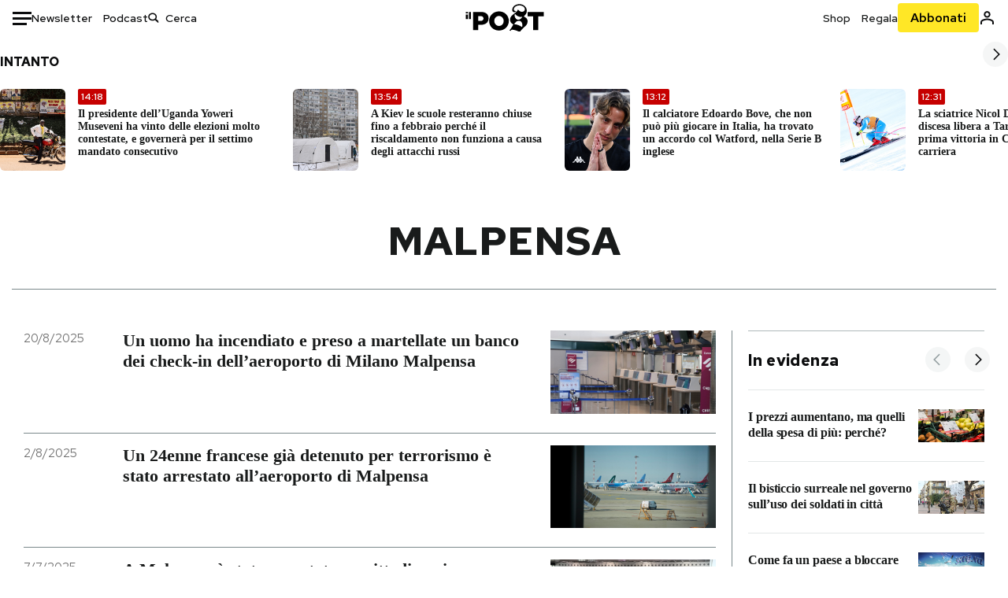

--- FILE ---
content_type: text/html; charset=utf-8
request_url: https://www.ilpost.it/tag/malpensa/
body_size: 35821
content:
<!DOCTYPE html><html lang="it"><head><meta charSet="utf-8"/><meta name="viewport" content="width=device-width"/><link rel="canonical" href="https://www.ilpost.it/tag/malpensa/"/><link rel="next" href="https://www.ilpost.it/tag/malpensa/page/2"/><title>malpensa - Il Post</title><meta name="description" content="Gli articoli, le rassegne, i blog, le foto, tutto quello che arriva dal mondo e dalla rete."/><link rel="shortcut icon" href="https://static-prod.cdnilpost.com/wp-content/uploads/favicon/favicon.ico"/><meta charSet="UTF-8"/><meta http-equiv="X-UA-Compatible" content="IE=Edge,chrome=1"/><meta name="viewport" content="width=device-width, initial-scale=1.0"/><meta name="facebook-domain-verification" content="slsnlbcm4qo9c07qj68ovcdlkbgcni"/><meta name="bitly-verification" content="41976f59b172"/><meta property="fb:admins" content="100006642246117"/><meta property="fb:admins" content="100008255266864"/><meta property="fb:admins" content="100001010538238"/><meta name="msapplication-TileImage" content="https://www.ilpost.it/wp-content/uploads/2017/09/cropped-ilpost-site-icon-270x270.png"/><meta name="robots" content="index, follow, max-image-preview:large, max-snippet:-1, max-video-preview:-1"/><meta property="og:locale" content="it_IT"/><meta property="og:type" content="article"/><meta property="og:title" content="malpensa - Il Post"/><meta property="og:url" content="https://www.ilpost.it/tag/malpensa"/><meta property="og:site_name" content="Il Post"/><meta property="og:image" content="https://www.ilpost.it/wp-content/uploads/2019/10/ilpost-anteprima-colore.png"/><meta property="og:image:width" content="800"/><meta property="og:image:height" content="420"/><meta property="og:image:type" content="image/png"/><meta name="twitter:card" content="summary_large_image"/><meta name="twitter:site" content="@ilpost"/><meta property="article:published_time" content="2025-08-20T14:54:45+02:00"/><meta property="article:modified_time" content="2025-08-20T14:54:45+02:00"/><link rel="shortcut icon" href="https://static-prod.cdnilpost.com/wp-content/uploads/favicon/favicon.ico"/><link rel="preconnect" href="//connect.facebook.net"/><link rel="apple-touch-icon" href="https://static-prod.cdnilpost.com/wp-content/uploads/favicon/apple-touch-icon.png"/><link rel="apple-touch-icon" sizes="57x57" href="https://static-prod.cdnilpost.com/wp-content/uploads/favicon/apple-touch-icon-57x57.png"/><link rel="apple-touch-icon" sizes="72x72" href="https://static-prod.cdnilpost.com/wp-content/uploads/favicon/apple-touch-icon-72x72.png"/><link rel="apple-touch-icon" sizes="76x76" href="https://static-prod.cdnilpost.com/wp-content/uploads/favicon/apple-touch-icon-76x76.png"/><link rel="apple-touch-icon" sizes="114x114" href="https://static-prod.cdnilpost.com/wp-content/uploads/favicon/apple-touch-icon-114x114.png"/><link rel="apple-touch-icon" sizes="120x120" href="https://static-prod.cdnilpost.com/wp-content/uploads/favicon/apple-touch-icon-120x120.png"/><link rel="apple-touch-icon" sizes="144x144" href="https://static-prod.cdnilpost.com/wp-content/uploads/favicon/apple-touch-icon-144x144.png"/><link rel="apple-touch-icon" sizes="152x152" href="https://static-prod.cdnilpost.com/wp-content/uploads/favicon/apple-touch-icon-152x152.png"/><link rel="apple-touch-icon" sizes="180x180" href="https://static-prod.cdnilpost.com/wp-content/uploads/favicon/apple-touch-icon-180x180.png"/><link rel="profile" href="http://gmpg.org/xfn/11"/><link rel="preconnect" href="https://www.google-analytics.com"/><link rel="preconnect" href="https://www.googletagmanager.com"/><link rel="icon" href="https://www.ilpost.it/wp-content/uploads/2017/09/cropped-ilpost-site-icon-32x32.png?x85328" sizes="32x32"/><link rel="icon" sizes="192x192" href="https://www.ilpost.it/wp-content/uploads/2017/09/cropped-ilpost-site-icon-192x192.png?x85328"/><link rel="apple-touch-icon" href="https://www.ilpost.it/wp-content/uploads/2017/09/cropped-ilpost-site-icon-180x180.png?x85328"/><script type="application/ld+json">{"@context":"https://schema.org","@graph":[{"@type":"Organization","@id":"https://www.ilpost.it/#organization","name":"il Post","url":"https://www.ilpost.it","sameAs":["https://www.facebook.com/ilpost/","https://www.instagram.com/il_post/","https://it.linkedin.com/company/il-post","https://www.youtube.com/ilpostvideo","https://twitter.com/ilpost"],"logo":{"@type":"ImageObject","@id":"https://www.ilpost.it/#logo","inLanguage":"it-IT","url":"https://www.ilpost.it/wp-content/uploads/2019/02/26733403_1811817465517366_4401223562549259052_n-1.png","contentUrl":"https://www.ilpost.it/wp-content/uploads/2019/02/26733403_1811817465517366_4401223562549259052_n-1.png","width":960,"height":960,"caption":"il Post"},"image":{"@id":"https://www.ilpost.it/#logo"}},{"@type":"WebSite","@id":"https://www.ilpost.it/#website","url":"https://www.ilpost.it","name":"Il Post","description":"Gli articoli, le rassegne, i blog, le foto, tutto quello che arriva dal mondo e dalla rete.","publisher":{"@id":"https://www.ilpost.it/#organization"},"potentialAction":[{"@type":"SearchAction","target":{"@type":"EntryPoint","urlTemplate":"https://www.ilpost.it/?s={search_term_string}"},"query-input":"required name=search_term_string"}],"inLanguage":"it-IT"},{"@type":"CollectionPage","@id":"https://www.ilpost.it/tag/malpensa/#webpage","url":"https://www.ilpost.it/tag/malpensa/","name":"malpensa - Il Post","isPartOf":{"@id":"https://www.ilpost.it/#website"},"breadcrumb":{"@id":"https://www.ilpost.it/tag/malpensa/#breadcrumb"},"inLanguage":"it-IT","potentialAction":[{"@type":"ReadAction","target":["https://www.ilpost.it/tag/malpensa/"]}]},{"@type":"BreadcrumbList","@id":"https://www.ilpost.it/tag/malpensa/#breadcrumb","itemListElement":[{"@type":"ListItem","position":1,"item":{"@id":"https://www.ilpost.it","name":"Home"}},{"@type":"ListItem","position":2,"item":{"@id":"https://www.ilpost.it/tag/malpensa/","name":"malpensa"}}]}]}</script><meta name="next-head-count" content="9"/><link rel="dns-prefetch" href="https://static-prod.cdnilpost.com/"/><link rel="preconnect" href="https://static-prod.cdnilpost.com/"/><link rel="preload" href="https://static-prod.cdnilpost.com/fonts/fonts.css" as="style"/><link rel="stylesheet" href="https://static-prod.cdnilpost.com/fonts/fonts.css"/><link rel="dns-prefetch preconnect" href="https://securepubads.g.doubleclick.net"/><link rel="preload" href="https://securepubads.g.doubleclick.net/tag/js/gpt.js" as="script"/><script id="theme-script" data-nscript="beforeInteractive">
    (function() {
      function applyTheme(theme) {
        document.documentElement.classList.remove('dark', 'light');
        if (theme === 'dark') {
          document.documentElement.classList.add('dark');
        } else if (theme === 'light') {
          document.documentElement.classList.add('light');
        }
      }
      const storedTheme = localStorage.getItem('theme');
      if (storedTheme !== null) {
        applyTheme(storedTheme);
      } else {
        const systemPrefersDark = window.matchMedia('(prefers-color-scheme: dark)').matches;
        const appliableTheme = "system" === "system"
          ? (systemPrefersDark ? 'dark' : 'light')
          : "system";
        applyTheme(appliableTheme);
        localStorage.setItem('theme', appliableTheme);
      }
    })();
  </script><link rel="preload" href="https://static-prod.ilpost.it/apps/taxonomy/_next/static/css/f009aef712e55a6a.css" as="style"/><link rel="stylesheet" href="https://static-prod.ilpost.it/apps/taxonomy/_next/static/css/f009aef712e55a6a.css" data-n-g=""/><link rel="preload" href="https://static-prod.ilpost.it/apps/taxonomy/_next/static/css/0162c21d162cc7ea.css" as="style"/><link rel="stylesheet" href="https://static-prod.ilpost.it/apps/taxonomy/_next/static/css/0162c21d162cc7ea.css" data-n-p=""/><link rel="preload" href="https://static-prod.ilpost.it/apps/taxonomy/_next/static/css/9aaf476b744fc5c7.css" as="style"/><link rel="stylesheet" href="https://static-prod.ilpost.it/apps/taxonomy/_next/static/css/9aaf476b744fc5c7.css" data-n-p=""/><noscript data-n-css=""></noscript><script defer="" nomodule="" src="https://static-prod.ilpost.it/apps/taxonomy/_next/static/chunks/polyfills-c67a75d1b6f99dc8.js"></script><script defer="" type="text/javascript" src="https://static-prod.cdnilpost.com/libs/manager-common-bi.js" data-nscript="beforeInteractive"></script><script src="https://static-prod.ilpost.it/apps/taxonomy/_next/static/chunks/webpack-c491b74d9638f1b1.js" defer=""></script><script src="https://static-prod.ilpost.it/apps/taxonomy/_next/static/chunks/framework-19f3649580393c10.js" defer=""></script><script src="https://static-prod.ilpost.it/apps/taxonomy/_next/static/chunks/main-400099f40ed5d97f.js" defer=""></script><script src="https://static-prod.ilpost.it/apps/taxonomy/_next/static/chunks/pages/_app-5f4789b3a422eaac.js" defer=""></script><script src="https://static-prod.ilpost.it/apps/taxonomy/_next/static/chunks/5a1939e3-ae0fe9ac9e14e0ee.js" defer=""></script><script src="https://static-prod.ilpost.it/apps/taxonomy/_next/static/chunks/a29ae703-ac6f591cde5a0b44.js" defer=""></script><script src="https://static-prod.ilpost.it/apps/taxonomy/_next/static/chunks/440-b24090f62235bbf6.js" defer=""></script><script src="https://static-prod.ilpost.it/apps/taxonomy/_next/static/chunks/319-0d2c10debda78169.js" defer=""></script><script src="https://static-prod.ilpost.it/apps/taxonomy/_next/static/chunks/pages/tag/%5B...slug%5D-5235679be015335f.js" defer=""></script><script src="https://static-prod.ilpost.it/apps/taxonomy/_next/static/3XXbDTwPMS9rS8d-nIMFZ/_buildManifest.js" defer=""></script><script src="https://static-prod.ilpost.it/apps/taxonomy/_next/static/3XXbDTwPMS9rS8d-nIMFZ/_ssgManifest.js" defer=""></script></head><body class="taxonomy content tag tag-malpensa"><div id="__next"><header class="_site-header_1kqmu_1"><div class="_header-container_1kqmu_20"><div class="row _row-container_1kqmu_37"><div class="col _header-left_1kqmu_50"><div class="_menu-button_1kqmu_75 "><svg xmlns="http://www.w3.org/2000/svg" width="24" height="24" viewBox="0 0 24 24"><path fill="#0c0d0e" d="M24 11v3H0v-3h24Zm-6 7v3H0v-3h18Zm6-14v3H0V4h24Z"></path></svg></div><div class="_header-left-links_1kqmu_59"><a href="/newsletter/" class="_header-left-link_fv8mp_1">Newsletter</a><a href="/podcasts/" class="_header-left-link_fv8mp_1">Podcast</a></div><div class="_header-search_1kqmu_67"><div class="_search-box_1kqmu_67"><form name="" action="/cerca/" class="_search-form_1df8o_1"><button type="submit" class="_search-submit_1df8o_34" aria-label="Cerca"><svg xmlns="http://www.w3.org/2000/svg" width="14" height="13" fill="none" viewBox="0 0 14 13"><path d="m12.9529 11.5688-.3585.32-3.78515-3.37774c-.8367.65778-1.91247 1.06666-3.12768 1.06666C3.09176 9.57772 1 7.71106 1 5.39995c0-2.31112 2.09176-4.17778 4.68157-4.17778 2.5898 0 4.68153 1.86666 4.68153 4.17778 0 1.06666-.45816 2.04444-1.19526 2.79111l3.78506 3.37774Z"></path><path fill="#0c0d0e" d="m12.5944 11.8888-.5178.5802.5178.462.5177-.462-.5177-.5802ZM8.80925 8.51106l.51775-.58018-.48612-.43381-.51221.40268.48058.61131Zm.35859-.32-.55338-.54629-.57451.58197.61015.54449.51774-.58017Zm3.26736 2.79764-.3586.32 1.0355 1.1603.3586-.32-1.0355-1.1603Zm.6769.32L9.327 7.93088 8.29151 9.09123 12.0766 12.469l1.0355-1.1603ZM8.32867 7.89975c-.70356.5531-1.61107.90037-2.6471.90037v1.55518c1.3944 0 2.63842-.47048 3.60827-1.23293l-.96117-1.22262Zm-2.6471.90037c-2.24596 0-3.90397-1.5994-3.90397-3.40017H.2224c0 2.82144 2.52552 4.95535 5.45917 4.95535V8.80012ZM1.7776 5.39995c0-1.80078 1.65801-3.40018 3.90397-3.40018V.444568C2.74792.444568.2224 2.5785.2224 5.39995h1.5552Zm3.90397-3.40018c2.24596 0 3.90397 1.5994 3.90397 3.40018h1.55516c0-2.82145-2.52548-4.955382-5.45913-4.955382V1.99977Zm3.90397 3.40018c0 .8361-.35823 1.62401-.97108 2.24482l1.10676 1.09258c.86138-.87253 1.41948-2.04018 1.41948-3.3374H9.58554ZM8.6501 8.77123l3.7851 3.37777 1.0355-1.1603-3.78511-3.37782L8.6501 8.77123Z"></path></svg></button><input type="text" name="qs" placeholder="Cerca" class="_search-input_1df8o_9" value=""/></form></div></div></div><div class="col _header-center_1kqmu_84"><a href="/" class="_logo_1kqmu_93" aria-label="Il Post"><svg xmlns="http://www.w3.org/2000/svg" width="103" height="35" fill="none" viewBox="0 0 214 76"><path fill="#2a2522" d="M97.4012 59.6176c-1.5931.7261-3.3543 1.0896-5.2845 1.0896-1.9294 0-3.691-.3742-5.2832-1.1253-1.593-.7498-2.9561-1.7532-4.0892-3.0129-1.1348-1.2575-2.0148-2.7084-2.6429-4.3561-.6268-1.6439-.9396-3.3863-.9396-5.2253v-.1459c0-1.839.2999-3.5819.9036-5.2265.6023-1.6447 1.4712-3.0853 2.6047-4.3196 1.1352-1.2347 2.4867-2.2144 4.0548-2.941 1.5677-.7256 3.3174-1.0887 5.2481-1.0887 1.9294 0 3.691.3756 5.284 1.1262 1.5922.7511 2.967 1.7541 4.125 3.0116 1.157 1.2588 2.051 2.7123 2.678 4.3566.627 1.6451.942 3.388.942 5.2273v.1447c0 1.8398-.315 3.5814-.942 5.2253-.627 1.6464-1.496 3.0865-2.605 4.3203-1.111 1.2343-2.4612 2.2145-4.0538 2.9397Zm-16.219 11.7243c3.3199 1.3794 6.9285 2.0698 10.8272 2.0698 3.897 0 7.5056-.6904 10.8256-2.0698 3.321-1.3789 6.209-3.2665 8.662-5.6614 2.454-2.3958 4.367-5.2024 5.739-8.4212 1.371-3.2183 2.058-6.6429 2.058-10.2717v-.1459c0-3.6292-.687-7.0413-2.058-10.2364-1.372-3.1942-3.26-5.9759-5.666-8.3475-2.408-2.3708-5.27-4.2476-8.59-5.6262-3.3199-1.3798-6.9286-2.0689-10.8268-2.0689-3.897 0-7.5061.6891-10.826 2.0689-3.3212 1.3786-6.2078 3.2662-8.6628 5.6615-2.4536 2.3962-4.3667 5.2028-5.7379 8.4224-1.3717 3.2179-2.0569 6.6417-2.0569 10.2721v.1447c0 3.6297.6852 7.0418 2.0569 10.2356 1.3712 3.1937 3.2589 5.978 5.6663 8.3492 2.4052 2.3716 5.269 4.2459 8.5894 5.6248ZM47.2315 45.0853c-1.4262 1.1732-3.3937 1.7596-5.9035 1.7596h-6.6635v-13.284h6.5903c2.5589 0 4.5505.563 5.9767 1.6871 1.4229 1.124 2.1354 2.7649 2.1354 4.9189v.144c0 2.0112-.7125 3.603-2.1354 4.7744Zm-4.8901-23.0942H20.6136v49.9922h14.0509V57.6995h6.9528c3.1375 0 6.0473-.3801 8.7281-1.1423 2.6791-.76 4.9844-1.9035 6.9161-3.4275 1.9309-1.5236 3.4398-3.4043 4.5273-5.6421 1.0857-2.2375 1.6299-4.8329 1.6299-7.7842v-.1437c0-2.7607-.496-5.2362-1.4866-7.427-.9893-2.1896-2.4018-4.036-4.2366-5.535-1.8348-1.5002-4.0563-2.642-6.663-3.4279-2.6067-.7864-5.5041-1.1787-8.6911-1.1787ZM186.161 34.1319h-15.212V21.9911h44.471v12.1408h-15.209v37.8514h-14.05V34.1319ZM6.31675 26.2761H.587891v-4.285H6.31675v4.285Zm0 15.7119H.587891V29.1328H6.31675V41.988Zm2.86443 0H14.91V21.9911H9.18118V41.988Z"></path><path fill="#14b6d1" d="M148.429.565918c5.481 0 10.745 1.928282 14.534 5.353812 3.524 3.1847 5.782 7.65907 5.782 13.09737 0 6.7917-2.933 9.8388-5.426 12.4056-1.14 1.1735-2.201 2.2228-2.719 3.5733 2.816.7018 5.351 2.3119 7.214 4.4867 1.986 2.3192 3.207 5.2772 3.207 8.4561 0 7.7388-3.682 11.1072-8.971 15.8219-3.6 3.209-7.949 7.08-12.275 13.6173-.138.2083-.273.4156-.407.6219-.198-.1544-.392-.2981-.58-.4301-4.251-2.9837-14.867-6.3957-19.859-6.3957-2.371 0-3.612.9484-4.752 2.9197l-.162.2885-3.121-.931c4.081-5.2237 7.861-10.8997 10.769-16.917-2.714-1.4074-5.079-3.1242-6.725-5.3464-1.536-2.0742-2.458-4.5867-2.458-7.7075 0-6.7911 4.354-11.0115 9.371-14.9337l.369-.2865.883-.6793 1.425-1.0868c3.854-2.9448 7.659-5.9653 9.458-10.2652.159-.3802.301-.7653.426-1.1542.247.3306.503.6539.765.9694 2.568 3.0939 5.946 5.7251 9.969 5.7251 2.272 0 4.525-.6243 6.117-1.9913 1.322-1.1354 2.164-2.7906 2.164-5.0017 0-3.261-1.679-5.68339-4.014-7.39643-3.211-2.35624-7.657-3.40072-10.984-3.40072-3.874 0-7.717 1.11069-10.643 3.0501-2.649 1.75569-4.551 4.19485-4.946 7.12065-.231 1.7185.419 3.0888 1.302 4.0578.89.976 2.238 1.2772 3.727 1.2772.412 0 .813-.0231 1.197-.0769-.149.4291-.354.8464-.622 1.2289-1.059 1.5152-2.938 2.242-4.154 2.242-1.911 0-3.209-.731-4.08-1.7318-1.189-1.366-1.565-3.2848-1.533-4.6485.111-4.7497 2.281-8.68312 5.754-11.45955 3.562-2.84756 8.511-4.473032 13.998-4.473032ZM146.886 46.4527c-2.697 0-5.364 1.1485-7.666 2.9063-2.27 1.7331-4.189 4.0637-5.436 6.5263 7.844.2861 15.211 3.5041 21.913 7.775.794-1.3684 1.002-3.0693 1.002-4.6016 0-3.4358-.906-6.8495-2.82-9.2704-1.603-2.027-3.922-3.3356-6.993-3.3356Zm-10.518-18.6415c-.323.2605-.553.6022-.719.9815-.35.7988-.433 1.7584-.433 2.6181 0 3.0199 1.151 6.2814 3.136 8.6771 1.716 2.0704 4.065 3.4969 6.851 3.4969 2.464 0 4.896-1.1718 6.976-2.8735 1.861-1.522 3.445-3.475 4.52-5.45-1.377.5-2.958.7224-4.44.7224-5.943 0-11.899-3.7955-15.891-8.1725Z"></path></svg></a></div><div class="col _header-right_1kqmu_108"><div class="col-xs-5 _header-right-links_1kqmu_116"><a href="https://abbonati.ilpost.it/negozio/" class="_header-right-link_1b8c4_1" id="link_shop_header">Shop</a><a href="https://abbonati.ilpost.it/regala-il-post/" class="_header-right-link_1b8c4_1" id="link_regalo_header">Regala</a></div><div class="col-xs-3 _subscribe-button-container_1kqmu_131"><a href="https://abbonati.ilpost.it" id="button_abbonamento_header" data-ga="click" data-ga-event="button_abbonamento" class="_subscribe-button_19e5e_1" aria-label="Abbonati al Post">Abbonati</a></div><div class="col-xs-1 _user-status_1kqmu_139"><a href="" rel="nofollow" id="icon_login_header" aria-label="Accedi"><svg xmlns="http://www.w3.org/2000/svg" width="21" height="21" viewBox="0 0 24 24"><path fill="#0c0d0e" d="M21.6 17.9997v3.6h-2.28v-3.6c0-.72-3.72-2.52-7.32-2.52-3.59998 0-7.31998 1.8-7.31998 2.52v3.6h-2.28v-3.6c0-3.24 6.36001-4.8 9.59998-4.8 3.24 0 9.6 1.56 9.6 4.8Z"></path><path fill="#0c0d0e" d="M12 4.6799c1.44 0 2.52 1.08 2.52 2.52s-1.08 2.52-2.52 2.52-2.51999-1.08-2.51999-2.52S10.56 4.6799 12 4.6799Zm0-2.28c-2.63999 0-4.79999 2.16-4.79999 4.8 0 2.64 2.16 4.8 4.79999 4.8 2.64 0 4.8-2.16 4.8-4.8 0-2.64-2.16-4.8-4.8-4.8Z"></path></svg></a></div></div></div><nav class="_main-menu_1s4c7_1 "><ul><li class="_sidebar-search_1s4c7_37"><form name="" action="https://ilpost.it/cerca/" class="_search-form_1e0mi_1"><input type="text" name="qs" placeholder="Cerca" class="_search-input_1e0mi_6 _old-version_1e0mi_20" value=""/><button type="submit" class="_search-submit_1e0mi_30" aria-label="Cerca"><svg xmlns="http://www.w3.org/2000/svg" width="20" height="18" fill="none" viewBox="0 0 14 13"><path d="m12.9529 11.5688-.3585.32-3.78515-3.37774c-.8367.65778-1.91247 1.06666-3.12768 1.06666C3.09176 9.57772 1 7.71106 1 5.39995c0-2.31112 2.09176-4.17778 4.68157-4.17778 2.5898 0 4.68153 1.86666 4.68153 4.17778 0 1.06666-.45816 2.04444-1.19526 2.79111l3.78506 3.37774Z"></path><path fill="#0c0d0e" d="m12.5944 11.8888-.5178.5802.5178.462.5177-.462-.5177-.5802ZM8.80925 8.51106l.51775-.58018-.48612-.43381-.51221.40268.48058.61131Zm.35859-.32-.55338-.54629-.57451.58197.61015.54449.51774-.58017Zm3.26736 2.79764-.3586.32 1.0355 1.1603.3586-.32-1.0355-1.1603Zm.6769.32L9.327 7.93088 8.29151 9.09123 12.0766 12.469l1.0355-1.1603ZM8.32867 7.89975c-.70356.5531-1.61107.90037-2.6471.90037v1.55518c1.3944 0 2.63842-.47048 3.60827-1.23293l-.96117-1.22262Zm-2.6471.90037c-2.24596 0-3.90397-1.5994-3.90397-3.40017H.2224c0 2.82144 2.52552 4.95535 5.45917 4.95535V8.80012ZM1.7776 5.39995c0-1.80078 1.65801-3.40018 3.90397-3.40018V.444568C2.74792.444568.2224 2.5785.2224 5.39995h1.5552Zm3.90397-3.40018c2.24596 0 3.90397 1.5994 3.90397 3.40018h1.55516c0-2.82145-2.52548-4.955382-5.45913-4.955382V1.99977Zm3.90397 3.40018c0 .8361-.35823 1.62401-.97108 2.24482l1.10676 1.09258c.86138-.87253 1.41948-2.04018 1.41948-3.3374H9.58554ZM8.6501 8.77123l3.7851 3.37777 1.0355-1.1603-3.78511-3.37782L8.6501 8.77123Z"></path></svg></button></form></li><li class="_menu-section-header_1s4c7_41"><a href="https://www.ilpost.it"><svg xmlns="http://www.w3.org/2000/svg" width="21" height="21" fill="none" viewBox="0 0 24 24"><path fill="#0c0d0e" d="M12 1C5.95 1 1 5.95 1 12s4.95 11 11 11 11-4.95 11-11S18.05 1 12 1Zm-1.1 19.69C6.61 20.14 3.2 16.4 3.2 12c0-.66.11-1.32.22-1.98L8.7 15.3v1.1c0 1.21.99 2.2 2.2 2.2v2.09Zm7.59-2.75c-.33-.88-1.1-1.54-2.09-1.54h-1.1v-3.3c0-.66-.44-1.1-1.1-1.1H7.6V9.8h2.2c.66 0 1.1-.44 1.1-1.1V6.5h2.2c1.21 0 2.2-.99 2.2-2.2v-.44c3.19 1.32 5.5 4.51 5.5 8.14 0 2.31-.88 4.4-2.31 5.94Z"></path></svg>Home</a><ul class="_home-menu_d9ck1_1"><li class="_second-level-menu_d9ck1_10"><a href="https://www.ilpost.it/italia/" class="_menu-item_1gx6z_1 ">Italia</a></li><li class="_second-level-menu_d9ck1_10"><a href="https://www.ilpost.it/mondo/" class="_menu-item_1gx6z_1 ">Mondo</a></li><li class="_second-level-menu_d9ck1_10"><a href="https://www.ilpost.it/politica/" class="_menu-item_1gx6z_1 ">Politica</a></li><li class="_second-level-menu_d9ck1_10"><a href="https://www.ilpost.it/tecnologia/" class="_menu-item_1gx6z_1 ">Tecnologia</a></li><li class="_second-level-menu_d9ck1_10"><a href="https://www.ilpost.it/internet/" class="_menu-item_1gx6z_1 ">Internet</a></li><li class="_second-level-menu_d9ck1_10"><a href="https://www.ilpost.it/scienza/" class="_menu-item_1gx6z_1 ">Scienza</a></li><li class="_second-level-menu_d9ck1_10"><a href="https://www.ilpost.it/cultura/" class="_menu-item_1gx6z_1 ">Cultura</a></li><li class="_second-level-menu_d9ck1_10"><a href="https://www.ilpost.it/economia/" class="_menu-item_1gx6z_1 ">Economia</a></li><li class="_second-level-menu_d9ck1_10"><a href="https://www.ilpost.it/sport/" class="_menu-item_1gx6z_1 ">Sport</a></li><li class="_second-level-menu_d9ck1_10"><a href="https://www.ilpost.it/moda/" class="_menu-item_1gx6z_1 ">Moda</a></li><li class="_second-level-menu_d9ck1_10"><a href="https://www.ilpost.it/libri/" class="_menu-item_1gx6z_1 ">Libri</a></li><li class="_second-level-menu_d9ck1_10"><a href="https://www.ilpost.it/consumismi/" class="_menu-item_1gx6z_1 ">Consumismi</a></li><li class="_second-level-menu_d9ck1_10"><a href="https://www.ilpost.it/storie-idee/" class="_menu-item_1gx6z_1 ">Storie/Idee</a></li><li class="_second-level-menu_d9ck1_10"><a href="https://www.ilpost.it/ok-boomer/" class="_menu-item_1gx6z_1 ">Ok Boomer!</a></li><li class="_second-level-menu_d9ck1_10"><a href="https://www.ilpost.it/media/" class="_menu-item_1gx6z_1 ">Media</a></li><li class="_second-level-menu_d9ck1_10"><a href="https://www.ilpost.it/europa/" class="_menu-item_1gx6z_1 ">Europa</a></li><li class="_second-level-menu_d9ck1_10"><a href="https://www.ilpost.it/altrecose/" class="_menu-item_1gx6z_1 ">Altrecose</a></li></ul><ul id="menu-navi-main" class="menu"></ul></li><li class="_menu-section-header_1s4c7_41"><a href="https://www.ilpost.it/podcasts/"><svg xmlns="http://www.w3.org/2000/svg" width="21" height="21" viewBox="0 0 24 24"><path fill="#0c0d0e" d="M12.5 14.8947c2.0643 0 3.6429-1.5052 3.6429-3.4736V4.47368C16.1429 2.50526 14.5643 1 12.5 1c-2.0643 0-3.64286 1.50526-3.64286 3.47368v6.94742c0 1.9684 1.57856 3.4736 3.64286 3.4736Zm0 2.4316c-3.4 0-6.43571-2.4316-6.43571-5.9052H4c0 3.9368 3.27857 7.1789 7.2857 7.7578V23h2.4286v-3.8211C17.7214 18.6 21 15.3579 21 11.4211h-2.0643c0 3.4736-3.0357 5.9052-6.4357 5.9052Z"></path></svg>Podcast</a></li><li class="_menu-section-header_1s4c7_41"><a href="https://www.ilpost.it/newsletter"><svg xmlns="http://www.w3.org/2000/svg" width="21" height="21" viewBox="0 0 24 24"><path fill="#0c0d0e" d="M20 3.5c1.6569 0 3 1.34315 3 3v11c0 1.6569-1.3431 3-3 3H4c-1.65685 0-3-1.3431-3-3v-11c0-1.65685 1.34315-3 3-3h16Zm0 2H4c-.3423 0-.64444.17199-.8247.43427l8.827 5.39473 8.8496-5.35305C20.6758 5.69036 20.3601 5.5 20 5.5Zm1 2.7239-8.4824 5.1317c-.3196.1934-.7204.1925-1.0391-.0024L3 8.17114V17.5c0 .5523.44772 1 1 1h16c.5523 0 1-.4477 1-1V8.2239Z"></path></svg>Newsletter</a></li><li class="_menu-section-header_1s4c7_41"><a href="https://www.ilpost.it/preferiti/"><svg xmlns="http://www.w3.org/2000/svg" width="21" height="21" viewBox="0 0 24 24"><path fill="#0c0d0e" d="M20 2.9918C20 1.8975 19.096 1 17.9932 1H6.00685C4.90117 1 4 1.88821 4 2.9918v18.9006l.00525.108c.07281.7453.89033 1.2597 1.61797.7872L12 18.647l6.3768 4.1406c.7289.4734 1.6232-.0757 1.6232-.8952V2.9918Zm-2.0057.00858c.0021.00093.0057.00252.0057-.00858V20.159l-5.4554-3.5431L12 16.2622l-.5446.3537L6 20.158V2.99603C6.00012 2.9996 6.00107 3 6.00685 3H17.9932c.0002 0 .0006.00017.0011.00038ZM6 2.99603V2.9918c0 .00063 0 .00121-.00001.00175-.00001.00096-.00001.00178.00001.00248Z"></path></svg>I miei preferiti</a></li><li class="_menu-section-header_1s4c7_41"><a href="https://www.ilpost.it/negozio/"><svg xmlns="http://www.w3.org/2000/svg" width="21" height="21" viewBox="0 0 24 24"><path fill="#0c0d0e" fill-rule="evenodd" d="M16.9671 5.78939C17.0064 3.1706 14.7725 1.03656 12.0136 1c-2.78535.03656-5.01918 2.1706-4.97976 4.80435l-.00003 1.19556H2.5V18.7568c0 1.7911 1.45199 3.2431 3.2431 3.2431h12.5138c1.7911 0 3.2431-1.452 3.2431-3.2431V6.99991h-4.5329V5.78939Zm-2 3.21052v1.63159c0 .5523.4477 1 1 1 .5522 0 1-.4477 1-1V8.99991H19.5v9.75689c0 .6866-.5566 1.2431-1.2431 1.2431H5.7431l-.1271-.0064c-.62684-.0637-1.116-.5931-1.116-1.2367V8.99991h2.53377l-.00004 1.63159c0 .5523.44772 1 1 1 .55229 0 1-.4477 1-1V8.99991h5.93337Zm0-2 .0001-1.22549c.0223-1.49355-1.2952-2.75227-2.9536-2.7746-1.6848.02233-3.00234 1.28105-2.97987 2.78957v1.21052h5.93337Z" clip-rule="evenodd"></path></svg>Shop</a></li><li class="_menu-section-header_1s4c7_41"><a href="https://www.ilpost.it/calendario/"><svg width="20px" height="19px" viewBox="0 0 20 19" version="1.1" xmlns="http://www.w3.org/2000/svg"><g id="Page-1" stroke="none" stroke-width="1" fill="none" fill-rule="evenodd"><g id="Artboard" transform="translate(-72, -789)" fill="#0c0d0e" fill-rule="nonzero"><g id="ICN-Calendar-Outline" transform="translate(73, 790)"><path d="M12.375,-1 C12.9272847,-1 13.375,-0.55228475 13.375,0 L13.375,1 L15.75,1 C17.5086787,1 19,2.24275204 19,3.875 L19,15.125 C19,16.7572691 17.5086885,18 15.75,18 L2.25,18 C0.491283167,18 -1,16.7572774 -1,15.125 L-1,3.875 C-1,2.24274373 0.491293054,1 2.25,1 L4.625,1 L4.625,0 C4.625,-0.55228475 5.07271525,-1 5.625,-1 C6.17728475,-1 6.625,-0.55228475 6.625,0 L6.625,1 L11.375,1 L11.375,0 C11.375,-0.55228475 11.8227153,-1 12.375,-1 Z M17,9 L1,9 L1,15.125 C1,15.5638275 1.52341266,16 2.25,16 L15.75,16 C16.4765633,16 17,15.5638128 17,15.125 L17,9 Z M11.375,3 L6.625,3 L6.625,4 C6.625,4.55228475 6.17728475,5 5.625,5 C5.07271525,5 4.625,4.55228475 4.625,4 L4.625,3 L2.25,3 C1.52342608,3 1,3.43618824 1,3.875 L1,7 L17,7 L17,3.875 C17,3.43620295 16.4765498,3 15.75,3 L13.375,3 L13.375,4 C13.375,4.55228475 12.9272847,5 12.375,5 C11.8227153,5 11.375,4.55228475 11.375,4 L11.375,3 Z"></path></g></g></g></svg>Calendario</a></li><li class="_menu-section-header_1s4c7_41"><a href=""><svg xmlns="http://www.w3.org/2000/svg" width="21" height="21" viewBox="0 0 24 24"><path fill="#0c0d0e" d="M21.6 17.9997v3.6h-2.28v-3.6c0-.72-3.72-2.52-7.32-2.52-3.59998 0-7.31998 1.8-7.31998 2.52v3.6h-2.28v-3.6c0-3.24 6.36001-4.8 9.59998-4.8 3.24 0 9.6 1.56 9.6 4.8Z"></path><path fill="#0c0d0e" d="M12 4.6799c1.44 0 2.52 1.08 2.52 2.52s-1.08 2.52-2.52 2.52-2.51999-1.08-2.51999-2.52S10.56 4.6799 12 4.6799Zm0-2.28c-2.63999 0-4.79999 2.16-4.79999 4.8 0 2.64 2.16 4.8 4.79999 4.8 2.64 0 4.8-2.16 4.8-4.8 0-2.64-2.16-4.8-4.8-4.8Z"></path></svg>Area Personale</a><ul><li><a href="">Entra</a></li></ul></li></ul></nav></div></header><script type="text/javascript">window._ilpost_datalayer =  {"pageType":"archivio","pageTitle":"malpensa - Il Post","pageCategory":[],"tags":["malpensa"],"adult":"0","brand":"ilpost","channel":"","bs-channel":"","isApp":"0"};</script><script type="text/javascript">var __CONTEXT__ =  {"pageType":"archivio","pageTitle":"malpensa - Il Post","pageCategory":[],"tags":["malpensa"],"adult":"0","brand":"ilpost","channel":"","bs-channel":"","isApp":"0"};</script><div data-id="interstitial@desktop@ros" data-format="interstitial" data-device="desktop" data-section="ros" data-ilpostadv-hb="true" data-is-app="false" class="adv-hb_ilpost-adv-hb__eFyXJ undefined "><script type="text/ad-init" data-ad--id="interstitial@desktop@ros" data-ad="true" data-ad--source="ilpost.it" data-ad--format="interstitial" data-ad--device="desktop" data-ad--section="ros" data-ad--size-fluid="true" data-ad--render--async-html="true" data--context="true" data--channel="Annunci,Blog,Cibo,Cucina,Diretta,Eventi,Fan,Formazione,Gossip,Info,Lotto e Superenalotto,Oroscopo,Partner,Persone,Speciale,Test,Viaggi,Video" data--visibility="anonymous"></script></div><div data-id="interstitial@mobile@ros" data-format="interstitial" data-device="mobile" data-section="ros" data-ilpostadv-hb="true" data-is-app="false" class="adv-hb_ilpost-adv-hb__eFyXJ undefined "><script type="text/ad-init" data-ad--id="interstitial@mobile@ros" data-ad="true" data-ad--source="ilpost.it" data-ad--format="interstitial" data-ad--device="mobile" data-ad--section="ros" data-ad--size-fluid="true" data-ad--render--async-html="true" data--context="false" data--channel="Annunci,Blog,Cibo,Cucina,Diretta,Eventi,Fan,Formazione,Gossip,Info,Lotto e Superenalotto,Oroscopo,Partner,Persone,Speciale,Test,Viaggi,Video" data--visibility="anonymous"></script></div><div data-id="skin@mobile@ros" data-format="skin" data-device="mobile" data-section="ros" data-ilpostadv-hb="true" data-is-app="false" class="adv-hb_ilpost-adv-hb__eFyXJ adv-hb_ilpost-adv-hb-skin__20Xn_ "><script type="text/ad-init" data-ad--id="skin@mobile@ros" data-ad="true" data-ad--source="ilpost.it" data-ad--format="skin" data-ad--device="mobile" data-ad--section="ros" data-ad--size-fluid="true" data-ad--render--async-html="true" data--context="false" data--channel="Annunci,Blog,Cibo,Cucina,Diretta,Eventi,Fan,Formazione,Gossip,Info,Lotto e Superenalotto,Oroscopo,Partner,Persone,Speciale,Test,Viaggi,Video" data--visibility="anonymous"></script></div><div data-id="skin@desktop@ros" data-format="skin" data-device="desktop" data-section="ros" data-ilpostadv-hb="true" data-is-app="false" class="adv-hb_ilpost-adv-hb__eFyXJ adv-hb_ilpost-adv-hb-skin__20Xn_ "><script type="text/ad-init" data-ad--id="skin@desktop@ros" data-ad="true" data-ad--source="ilpost.it" data-ad--format="skin" data-ad--device="desktop" data-ad--section="ros" data-ad--size-fluid="true" data-ad--render--async-html="true" data--context="false" data--channel="Annunci,Blog,Cibo,Cucina,Diretta,Eventi,Fan,Formazione,Gossip,Info,Lotto e Superenalotto,Oroscopo,Partner,Persone,Speciale,Test,Viaggi,Video" data--visibility="anonymous"></script></div><div id="mapp_header_box" class="adv-mapp_mapp__sXmhC widget widget_mapp_widget"></div><div id="ilpost_gam_header_box" class="adv_gam adv-gam_adv_ilpost__kDvYt"></div><div class="_generic-slider-container_zvser_1 _bits-container_zvser_54 content-size-s" id="generic-slider-bits"><div class="_generic-slider-title_zvser_15 _bits_zvser_32"><a href="/bits/"><h3 class="_slider-title_zvser_115" aria-label="Intanto" style="font-size:16px;font-weight:700">Intanto</h3></a></div><div class="_loading-container_shx50_1"><svg xmlns="http://www.w3.org/2000/svg" width="24" height="24" viewBox="0 0 512 512"><path d="M275.682 147.999c0 10.864-8.837 19.661-19.682 19.661-10.875 0-19.681-8.796-19.681-19.661V51.364c0-10.885 8.806-19.661 19.681-19.661 10.844 0 19.682 8.776 19.682 19.661v96.635zm0 312.616c0 10.865-8.837 19.682-19.682 19.682-10.875 0-19.681-8.817-19.681-19.682v-96.604c0-10.885 8.806-19.681 19.681-19.681 10.844 0 19.682 8.796 19.682 19.682v96.604zM147.978 236.339c10.885 0 19.681 8.755 19.681 19.641 0 10.885-8.796 19.702-19.681 19.702H51.354c-10.864 0-19.661-8.817-19.661-19.702 0-10.885 8.796-19.641 19.661-19.641h96.624zm312.637 0c10.865 0 19.682 8.755 19.682 19.641 0 10.885-8.817 19.702-19.682 19.702h-96.584c-10.885 0-19.722-8.817-19.722-19.702 0-10.885 8.837-19.641 19.722-19.641h96.584zm-267.069-70.636c7.69 7.66 7.68 20.142 0 27.822-7.701 7.701-20.162 7.701-27.853.02l-68.311-68.322c-7.68-7.701-7.68-20.142 0-27.863 7.68-7.68 20.121-7.68 27.822 0l68.342 68.342zm221.051 221.072c7.7 7.68 7.7 20.163.021 27.863-7.7 7.659-20.142 7.659-27.843-.062l-68.311-68.26c-7.68-7.7-7.68-20.204 0-27.863 7.68-7.7 20.163-7.7 27.842 0l68.291 68.322zm-248.903-68.311c7.69-7.7 20.153-7.7 27.853 0 7.68 7.659 7.69 20.163 0 27.863l-68.342 68.322c-7.67 7.659-20.142 7.659-27.822-.062-7.68-7.68-7.68-20.122 0-27.801l68.311-68.322zM386.775 97.362c7.7-7.68 20.142-7.68 27.822 0 7.7 7.68 7.7 20.183.021 27.863l-68.322 68.311c-7.68 7.68-20.163 7.68-27.843-.02-7.68-7.68-7.68-20.162 0-27.822l68.322-68.332z"></path></svg></div></div><main class="container" id="main-content"><div class="_taxonomy-title_uxhuc_1 _centered_uxhuc_21 undefined"><h1 class="">malpensa</h1></div><div class="row index_row-wrap__aFB00 index_row-two-cols__Uv03O"><div class="col col-xl-9 index_home-left__ikJqd"><article class="_taxonomy-item_u1zxv_1 _opener_u1zxv_17"><a href="https://www.ilpost.it/2025/08/20/malpensa-incendio-banco-checkin/"><time class="_taxonomy-item__time_u1zxv_41 col-lg-1 col-sm-12">20/08/2025</time><div class="_taxonomy-item__content_u1zxv_57 col-lg-7 col-8"><h2 class="_article-title_vvjfb_7" style="font-size:22px;font-weight:700">Un uomo ha incendiato e preso a martellate un banco dei check-in dell’aeroporto di Milano Malpensa</h2><p class="_article-paragraph_va32j_1 undefined" style="font-size:16px;line-height:18px;font-weight:400;color:var(--Greyscale-Text-Summary)"></p></div><figure class="_taxonomy-item__image_u1zxv_73 col-lg-3 col-3"><img src="https://static-prod.cdnilpost.com/wp-content/uploads/2025/08/20/1755693552-mxp.jpg" alt="Un uomo ha incendiato e preso a martellate un banco dei check-in dell’aeroporto di Milano Malpensa" loading="lazy" decoding="async"/></figure></a></article><article class="_taxonomy-item_u1zxv_1 _opener_u1zxv_17"><a href="https://www.ilpost.it/2025/08/02/arresto-francese-aeroporto-malpensa/"><time class="_taxonomy-item__time_u1zxv_41 col-lg-1 col-sm-12">02/08/2025</time><div class="_taxonomy-item__content_u1zxv_57 col-lg-7 col-8"><h2 class="_article-title_vvjfb_7" style="font-size:22px;font-weight:700">Un 24enne francese già detenuto per terrorismo è stato arrestato all’aeroporto di Malpensa</h2><p class="_article-paragraph_va32j_1 undefined" style="font-size:16px;line-height:18px;font-weight:400;color:var(--Greyscale-Text-Summary)"></p></div><figure class="_taxonomy-item__image_u1zxv_73 col-lg-3 col-3"><img src="https://static-prod.cdnilpost.com/wp-content/uploads/2025/08/02/1754129703-malpensa.jpg" alt="Un 24enne francese già detenuto per terrorismo è stato arrestato all’aeroporto di Malpensa" loading="lazy" decoding="async"/></figure></a></article><article class="_taxonomy-item_u1zxv_1 _opener_u1zxv_17"><a href="https://www.ilpost.it/2025/07/07/malpensa-arresto-cittadino-cinese-spionaggio/"><time class="_taxonomy-item__time_u1zxv_41 col-lg-1 col-sm-12">07/07/2025</time><div class="_taxonomy-item__content_u1zxv_57 col-lg-7 col-8"><h2 class="_article-title_vvjfb_7" style="font-size:22px;font-weight:700">A Malpensa è stato arrestato un cittadino cinese sospettato di spionaggio negli Stati Uniti</h2><p class="_article-paragraph_va32j_1 undefined" style="font-size:16px;line-height:18px;font-weight:400;color:var(--Greyscale-Text-Summary)"></p></div><figure class="_taxonomy-item__image_u1zxv_73 col-lg-3 col-3"><img src="https://static-prod.cdnilpost.com/wp-content/uploads/2025/07/07/1751879829-ilpost_2025070711151970_896b2c243f8aecaac0fedbbecfdeb654.jpg" alt="A Malpensa è stato arrestato un cittadino cinese sospettato di spionaggio negli Stati Uniti" loading="lazy" decoding="async"/></figure></a></article><article class="_taxonomy-item_u1zxv_1 _opener_u1zxv_17"><a href="https://www.ilpost.it/2024/10/20/aeroporti-nord-italia-problema-tecnico/"><time class="_taxonomy-item__time_u1zxv_41 col-lg-1 col-sm-12">20/10/2024</time><div class="_taxonomy-item__content_u1zxv_57 col-lg-7 col-8"><h2 class="_article-title_vvjfb_7" style="font-size:22px;font-weight:700">Un problema tecnico ha bloccato molti voli nel Nord Italia</h2><p class="_article-paragraph_va32j_1 undefined" style="font-size:16px;line-height:18px;font-weight:400;color:var(--Greyscale-Text-Summary)">Era legato al sistema operativo del centro di controllo del traffico aereo a Milano ed è stato risolto: ci sono state cancellazioni, deviazioni e ritardi soprattutto a Malpensa e Linate</p></div><figure class="_taxonomy-item__image_u1zxv_73 col-lg-3 col-3"><img src="https://www.ilpost.it/wp-content/uploads/2024/10/20/1729443424-Screenshot-2024-10-20-alle-18.55.14.png" alt="Un problema tecnico ha bloccato molti voli nel Nord Italia" loading="lazy" decoding="async"/></figure></a></article><article class="_taxonomy-item_u1zxv_1 _opener_u1zxv_17"><a href="https://www.ilpost.it/2024/08/26/voli-malpensa-reindirizzati-maltempo/"><time class="_taxonomy-item__time_u1zxv_41 col-lg-1 col-sm-12">26/08/2024</time><div class="_taxonomy-item__content_u1zxv_57 col-lg-7 col-8"><h2 class="_article-title_vvjfb_7" style="font-size:22px;font-weight:700">Molti voli per l’aeroporto di Milano Malpensa sono stati reindirizzati verso altri aeroporti a causa del maltempo</h2><p class="_article-paragraph_va32j_1 undefined" style="font-size:16px;line-height:18px;font-weight:400;color:var(--Greyscale-Text-Summary)"></p></div><figure class="_taxonomy-item__image_u1zxv_73 col-lg-3 col-3"><img src="https://www.ilpost.it/wp-content/uploads/2024/08/26/1724677350-malpensa.jpg" alt="Molti voli per l’aeroporto di Milano Malpensa sono stati reindirizzati verso altri aeroporti a causa del maltempo" loading="lazy" decoding="async"/></figure></a></article><div data-id="box-1@mobile@undefined" data-format="box-1" data-device="mobile" data-ilpostadv-hb="true" data-is-app="false" class="adv-hb_ilpost-adv-hb__eFyXJ undefined "><script type="text/ad-init" data-ad--id="box-1@mobile@undefined" data-ad="true" data-ad--source="ilpost.it" data-ad--format="box-1" data-ad--device="mobile" data-ad--size-fluid="true" data--context="false" data--channel="Cinema,Citazioni,Cultura,MUsica,Scuola" data--visibility="anonymous"></script></div><article class="_taxonomy-item_u1zxv_1 _opener_u1zxv_17"><a href="https://www.ilpost.it/ok-boomer/solo-per-fare-incazzare-mezzo-paese/"><time class="_taxonomy-item__time_u1zxv_41 col-lg-1 col-sm-12">16/07/2024</time><div class="_taxonomy-item__content_u1zxv_57 col-lg-7 col-8"><h2 class="_article-title_vvjfb_7" style="font-size:22px;font-weight:700">Solo per fare incazzare mezzo paese</h2><p class="_article-paragraph_va32j_1 undefined" style="font-size:16px;line-height:18px;font-weight:400;color:var(--Greyscale-Text-Summary)">«È un capo ultras, il Salvini, che la povera politica italiana ha promosso a capo di partito. Su Malpensa ha stretto i tempi per potere avere la soddisfazione di fare lui l’annuncio, in quanto ministro dei Trasporti: alla faccia di chi non lo gradisce, l’aeroporto internazionale di Milano porterà il nome di Berlusconi»</p></div><figure class="_taxonomy-item__image_u1zxv_73 col-lg-3 col-3"><img src="https://www.ilpost.it/wp-content/uploads/2024/07/14/1720981192-malpensa.jpg" alt="Solo per fare incazzare mezzo paese" loading="lazy" decoding="async"/></figure></a></article><article class="_taxonomy-item_u1zxv_1 _opener_u1zxv_17"><a href="https://www.ilpost.it/2023/10/31/malpensa-masterplan-2035-brughiera/"><time class="_taxonomy-item__time_u1zxv_41 col-lg-1 col-sm-12">31/10/2023</time><div class="_taxonomy-item__content_u1zxv_57 col-lg-7 col-8"><h2 class="_article-title_vvjfb_7" style="font-size:22px;font-weight:700">La brughiera intorno a Malpensa è di nuovo a rischio</h2><p class="_article-paragraph_va32j_1 undefined" style="font-size:16px;line-height:18px;font-weight:400;color:var(--Greyscale-Text-Summary)">Il ministero dell&#x27;Ambiente aveva escluso che venisse usata per espandere l&#x27;aeroporto, ma il parlamento ha annullato la decisione</p></div><figure class="_taxonomy-item__image_u1zxv_73 col-lg-3 col-3"><img src="https://www.ilpost.it/wp-content/uploads/2023/10/31/1698760626-Malpensa-cargo-city.jpeg" alt="La brughiera intorno a Malpensa è di nuovo a rischio" loading="lazy" decoding="async"/></figure></a></article><article class="_taxonomy-item_u1zxv_1 _opener_u1zxv_17"><a href="https://www.ilpost.it/2023/06/08/ampliamento-aeroporto-malpensa-brughiera/"><time class="_taxonomy-item__time_u1zxv_41 col-lg-1 col-sm-12">08/06/2023</time><div class="_taxonomy-item__content_u1zxv_57 col-lg-7 col-8"><h2 class="_article-title_vvjfb_7" style="font-size:22px;font-weight:700">Il piano di espansione di Malpensa ha un problema: la brughiera</h2><p class="_article-paragraph_va32j_1 undefined" style="font-size:16px;line-height:18px;font-weight:400;color:var(--Greyscale-Text-Summary)">La società che gestisce l’aeroporto vorrebbe costruirci una nuova area cargo, ma le associazioni ambientaliste e il ministero chiedono di salvaguardarla</p></div><figure class="_taxonomy-item__image_u1zxv_73 col-lg-3 col-3"><img src="https://www.ilpost.it/wp-content/uploads/2023/06/07/1686139436-Schermata-2023-06-07-alle-10.48.17.png" alt="Il piano di espansione di Malpensa ha un problema: la brughiera" loading="lazy" decoding="async"/></figure></a></article><article class="_taxonomy-item_u1zxv_1 _opener_u1zxv_17"><a href="https://www.ilpost.it/2021/09/16/allagamenti-malpensa/"><time class="_taxonomy-item__time_u1zxv_41 col-lg-1 col-sm-12">16/09/2021</time><div class="_taxonomy-item__content_u1zxv_57 col-lg-7 col-8"><h2 class="_article-title_vvjfb_7" style="font-size:22px;font-weight:700">Gli allagamenti all’aeroporto di Malpensa</h2><p class="_article-paragraph_va32j_1 undefined" style="font-size:16px;line-height:18px;font-weight:400;color:var(--Greyscale-Text-Summary)">Per un forte temporale atterraggi e decolli sono stati sospesi per due ore e una trentina di persone ha dovuto essere soccorsa dai vigili del fuoco</p></div><figure class="_taxonomy-item__image_u1zxv_73 col-lg-3 col-3"><img src="https://www.ilpost.it/wp-content/uploads/2021/09/malpensa-1.jpeg.webp" alt="Gli allagamenti all’aeroporto di Malpensa" loading="lazy" decoding="async"/></figure></a></article><article class="_taxonomy-item_u1zxv_1 _opener_u1zxv_17"><a href="https://www.ilpost.it/2020/11/27/fiumicino-stati-uniti-quarantena-test/"><time class="_taxonomy-item__time_u1zxv_41 col-lg-1 col-sm-12">27/11/2020</time><div class="_taxonomy-item__content_u1zxv_57 col-lg-7 col-8"><h2 class="_article-title_vvjfb_7" style="font-size:22px;font-weight:700">Da dicembre chi arriva a Fiumicino dagli Stati Uniti potrà evitare la quarantena sottoponendosi ai test</h2><p class="_article-paragraph_va32j_1 undefined" style="font-size:16px;line-height:18px;font-weight:400;color:var(--Greyscale-Text-Summary)"></p></div><figure class="_taxonomy-item__image_u1zxv_73 col-lg-3 col-3"><img src="https://www.ilpost.it/wp-content/uploads/2020/11/Fiumicino.jpg" alt="Da dicembre chi arriva a Fiumicino dagli Stati Uniti potrà evitare la quarantena sottoponendosi ai test" loading="lazy" decoding="async"/></figure></a></article><article class="_taxonomy-item_u1zxv_1 _opener_u1zxv_17"><a href="https://www.ilpost.it/2019/07/09/aeroporto-linate-chiusura-date/"><time class="_taxonomy-item__time_u1zxv_41 col-lg-1 col-sm-12">09/07/2019</time><div class="_taxonomy-item__content_u1zxv_57 col-lg-7 col-8"><h2 class="_article-title_vvjfb_7" style="font-size:22px;font-weight:700">L’aeroporto di Linate chiuderà per tre mesi: le cose da sapere</h2><p class="_article-paragraph_va32j_1 undefined" style="font-size:16px;line-height:18px;font-weight:400;color:var(--Greyscale-Text-Summary)">Dal 27 luglio al 27 ottobre, per lavori di rifacimento e manutenzione: il grosso dei voli sarà trasferito su Malpensa</p></div><figure class="_taxonomy-item__image_u1zxv_73 col-lg-3 col-3"><img src="https://www.ilpost.it/wp-content/uploads/2019/07/linate.jpg" alt="L’aeroporto di Linate chiuderà per tre mesi: le cose da sapere" loading="lazy" decoding="async"/></figure></a></article><article class="_taxonomy-item_u1zxv_1 _opener_u1zxv_17"><a href="https://www.ilpost.it/2019/07/04/arresti-ndrangheta-malpensa/"><time class="_taxonomy-item__time_u1zxv_41 col-lg-1 col-sm-12">04/07/2019</time><div class="_taxonomy-item__content_u1zxv_57 col-lg-7 col-8"><h2 class="_article-title_vvjfb_7" style="font-size:22px;font-weight:700">35 persone sono state arrestate per un’indagine sulle attività della ‘ndrangheta tra Legnano e Varese</h2><p class="_article-paragraph_va32j_1 undefined" style="font-size:16px;line-height:18px;font-weight:400;color:var(--Greyscale-Text-Summary)"></p></div><figure class="_taxonomy-item__image_u1zxv_73 col-lg-3 col-3"><img src="https://www.ilpost.it/wp-content/uploads/2017/08/Malpensa.jpg" alt="35 persone sono state arrestate per un’indagine sulle attività della ‘ndrangheta tra Legnano e Varese" loading="lazy" decoding="async"/></figure></a></article><article class="_taxonomy-item_u1zxv_1 _opener_u1zxv_17"><a href="https://www.ilpost.it/2017/08/01/sciopero-addetti-bagagli-malpensa/"><time class="_taxonomy-item__time_u1zxv_41 col-lg-1 col-sm-12">01/08/2017</time><div class="_taxonomy-item__content_u1zxv_57 col-lg-7 col-8"><h2 class="_article-title_vvjfb_7" style="font-size:22px;font-weight:700">Lo sciopero non annunciato degli addetti ai bagagli negli aeroporti di Malpensa e Linate è terminato</h2><p class="_article-paragraph_va32j_1 undefined" style="font-size:16px;line-height:18px;font-weight:400;color:var(--Greyscale-Text-Summary)"></p></div><figure class="_taxonomy-item__image_u1zxv_73 col-lg-3 col-3"><img src="https://www.ilpost.it/wp-content/uploads/2017/08/Malpensa.jpg" alt="Lo sciopero non annunciato degli addetti ai bagagli negli aeroporti di Malpensa e Linate è terminato" loading="lazy" decoding="async"/></figure></a></article><article class="_taxonomy-item_u1zxv_1 _opener_u1zxv_17"><a href="https://www.ilpost.it/2015/09/02/ryanair-malpensa/"><time class="_taxonomy-item__time_u1zxv_41 col-lg-1 col-sm-12">02/09/2015</time><div class="_taxonomy-item__content_u1zxv_57 col-lg-7 col-8"><h2 class="_article-title_vvjfb_7" style="font-size:22px;font-weight:700">I nuovi voli Ryanair da Milano Malpensa, a partire da dicembre</h2><p class="_article-paragraph_va32j_1 undefined" style="font-size:16px;line-height:18px;font-weight:400;color:var(--Greyscale-Text-Summary)">Dal primo dicembre collegheranno Milano con Londra, Comiso, Siviglia e Bucarest</p></div><figure class="_taxonomy-item__image_u1zxv_73 col-lg-3 col-3"><img src="https://www.ilpost.it/wp-content/uploads/2015/09/GettyImages-457058552.jpg" alt="I nuovi voli Ryanair da Milano Malpensa, a partire da dicembre" loading="lazy" decoding="async"/></figure></a></article><article class="_taxonomy-item_u1zxv_1 _opener_u1zxv_17"><a href="https://www.ilpost.it/2015/04/20/sciopero-aeroporti-domani-volare-martedi-21-aprile-2015/"><time class="_taxonomy-item__time_u1zxv_41 col-lg-1 col-sm-12">20/04/2015</time><div class="_taxonomy-item__content_u1zxv_57 col-lg-7 col-8"><h2 class="_article-title_vvjfb_7" style="font-size:22px;font-weight:700">Lo sciopero negli aeroporti di domani, martedì 21 aprile: gli aggiornamenti</h2><p class="_article-paragraph_va32j_1 undefined" style="font-size:16px;line-height:18px;font-weight:400;color:var(--Greyscale-Text-Summary)">Il servizio del personale a terra non è garantito dalle 13 alle 17: l&#x27;elenco dei voli garantiti e tutto quello che c&#x27;è da sapere</p></div><figure class="_taxonomy-item__image_u1zxv_73 col-lg-3 col-3"><img src="https://www.ilpost.it/wp-content/uploads/2015/04/AP873986688120.jpg" alt="Lo sciopero negli aeroporti di domani, martedì 21 aprile: gli aggiornamenti" loading="lazy" decoding="async"/></figure></a></article><div data-id="box-2@mobile@undefined" data-format="box-2" data-device="mobile" data-ilpostadv-hb="true" data-is-app="false" class="adv-hb_ilpost-adv-hb__eFyXJ undefined "><script type="text/ad-init" data-ad--id="box-2@mobile@undefined" data-ad="true" data-ad--source="ilpost.it" data-ad--format="box-2" data-ad--device="mobile" data-ad--size-fluid="true" data--context="false" data--channel="Cinema,Citazioni,Cultura,MUsica,Scuola" data--visibility="anonymous"></script></div><article class="_taxonomy-item_u1zxv_1 _opener_u1zxv_17"><a href="https://www.ilpost.it/2014/08/09/nuova-alitalia-eithad/"><time class="_taxonomy-item__time_u1zxv_41 col-lg-1 col-sm-12">09/08/2014</time><div class="_taxonomy-item__content_u1zxv_57 col-lg-7 col-8"><h2 class="_article-title_vvjfb_7" style="font-size:22px;font-weight:700">Come sarà la nuova Alitalia</h2><p class="_article-paragraph_va32j_1 undefined" style="font-size:16px;line-height:18px;font-weight:400;color:var(--Greyscale-Text-Summary)">Ieri Etihad ha firmato l&#x27;accordo per acquistare il 49 per cento di Alitalia: presto ci potrebbero essere cambiamenti molto importanti, sugli scali per esempio</p></div><figure class="_taxonomy-item__image_u1zxv_73 col-lg-3 col-3"><img src="https://www.ilpost.it/wp-content/uploads/2013/01/La-brutta-storia-di-Alitalia.jpg" alt="Come sarà la nuova Alitalia" loading="lazy" decoding="async"/></figure></a></article><article class="_taxonomy-item_u1zxv_1 _opener_u1zxv_17"><a href="https://www.ilpost.it/2013/01/30/piano-aeroporti/"><time class="_taxonomy-item__time_u1zxv_41 col-lg-1 col-sm-12">30/01/2013</time><div class="_taxonomy-item__content_u1zxv_57 col-lg-7 col-8"><h2 class="_article-title_vvjfb_7" style="font-size:22px;font-weight:700">Chi c’è e chi no nel piano aeroporti</h2><p class="_article-paragraph_va32j_1 undefined" style="font-size:16px;line-height:18px;font-weight:400;color:var(--Greyscale-Text-Summary)">Sono 31 gli scali ritenuti di interesse nazionale che dovranno essere rinforzati, mentre per altri 15 spetterà alle Regioni decidere se mantenerli o meno</p></div><figure class="_taxonomy-item__image_u1zxv_73 col-lg-3 col-3"><img src="https://www.ilpost.it/wp-content/uploads/2013/01/aeroporti.jpg" alt="Chi c’è e chi no nel piano aeroporti" loading="lazy" decoding="async"/></figure></a></article><article class="_taxonomy-item_u1zxv_1 _opener_u1zxv_17"><a href="https://www.ilpost.it/2011/09/15/air-france-lascia-malpensa/"><time class="_taxonomy-item__time_u1zxv_41 col-lg-1 col-sm-12">15/09/2011</time><div class="_taxonomy-item__content_u1zxv_57 col-lg-7 col-8"><h2 class="_article-title_vvjfb_7" style="font-size:22px;font-weight:700">Air France lascia Malpensa</h2><p class="_article-paragraph_va32j_1 undefined" style="font-size:16px;line-height:18px;font-weight:400;color:var(--Greyscale-Text-Summary)">Da fine ottobre tutti i suoi voli per l&#x27;aeroporto Charles de Gaulle di Parigi saranno spostati a Linate</p></div><figure class="_taxonomy-item__image_u1zxv_73 col-lg-3 col-3"><img src="https://www.ilpost.it/wp-content/uploads/2019/10/ilpost-anteprima-colore.png" alt="Air France lascia Malpensa" loading="lazy" decoding="async"/></figure></a></article><article class="_taxonomy-item_u1zxv_1 _opener_u1zxv_17"><a href="https://www.ilpost.it/2011/02/21/malpensa-auto-vetrata/"><time class="_taxonomy-item__time_u1zxv_41 col-lg-1 col-sm-12">21/02/2011</time><div class="_taxonomy-item__content_u1zxv_57 col-lg-7 col-8"><h2 class="_article-title_vvjfb_7" style="font-size:22px;font-weight:700">Le foto di oggi di Malpensa</h2><p class="_article-paragraph_va32j_1 undefined" style="font-size:16px;line-height:18px;font-weight:400;color:var(--Greyscale-Text-Summary)">Un Suv ha sfondato una vetrata del Terminal 1 e la polizia ha esploso alcuni colpi per fermare chi era alla guida</p></div><figure class="_taxonomy-item__image_u1zxv_73 col-lg-3 col-3"><img src="https://www.ilpost.it/wp-content/uploads/2011/02/auto_malpensa.jpg" alt="Le foto di oggi di Malpensa" loading="lazy" decoding="async"/></figure></a></article><article class="_taxonomy-item_u1zxv_1 _opener_u1zxv_17"><a href="https://www.ilpost.it/2010/11/04/il-vecchio-trucco-della-valigia-in-aeroporto/"><time class="_taxonomy-item__time_u1zxv_41 col-lg-1 col-sm-12">04/11/2010</time><div class="_taxonomy-item__content_u1zxv_57 col-lg-7 col-8"><h2 class="_article-title_vvjfb_7" style="font-size:22px;font-weight:700">Il vecchio trucco della valigia in aeroporto</h2><p class="_article-paragraph_va32j_1 undefined" style="font-size:16px;line-height:18px;font-weight:400;color:var(--Greyscale-Text-Summary)">A Malpensa c&#x27;è una valigia rossa che gira e gira e gira sui nastri trasportatori per truccare i tempi di attesa al recupero bagagli</p></div><figure class="_taxonomy-item__image_u1zxv_73 col-lg-3 col-3"><img src="https://www.ilpost.it/wp-content/uploads/2010/11/valigia_rossa.jpg" alt="Il vecchio trucco della valigia in aeroporto" loading="lazy" decoding="async"/></figure></a></article><div class="index_pagination-base__sCpLU"></div></div><aside class="col col-xl-3 index_sidebar__20cRt"><div data-id="skin@desktop@ros" data-format="skin" data-device="desktop" data-section="ros" data-ilpostadv-hb="true" data-is-app="false" class="adv-hb_ilpost-adv-hb__eFyXJ adv-hb_ilpost-adv-hb-skin__20Xn_ "><script type="text/ad-init" data-ad--id="skin@desktop@ros" data-ad="true" data-ad--source="ilpost.it" data-ad--format="skin" data-ad--device="desktop" data-ad--section="ros" data-ad--size-fluid="true" data-ad--render--async-html="true" data--context="false" data--channel="Cinema,Citazioni,Cultura,MUsica,Scuola" data--visibility="anonymous"></script></div><div id="ilpost_gam_hp_sidebar" class="adv_gam adv-gam_adv_ilpost__kDvYt"></div><div id="mapp_hp_sidebar" class="adv-mapp_mapp__sXmhC widget widget_mapp_widget"></div><div id="ilpost_gam_taxonomy_300_250" class="adv_gam adv-gam_adv_ilpost__kDvYt"></div><div class="_sidebar-slider-container_zvser_309  content-size-s" id="sidebar-slider-lanci"><div class="_sidebar-slider-title_zvser_319 undefined"><h3 class="_slider-title_zvser_115" aria-label="In evidenza" style="font-size:16px;font-weight:700">In evidenza</h3></div><div class="_loading-container_shx50_1"><svg xmlns="http://www.w3.org/2000/svg" width="24" height="24" viewBox="0 0 512 512"><path d="M275.682 147.999c0 10.864-8.837 19.661-19.682 19.661-10.875 0-19.681-8.796-19.681-19.661V51.364c0-10.885 8.806-19.661 19.681-19.661 10.844 0 19.682 8.776 19.682 19.661v96.635zm0 312.616c0 10.865-8.837 19.682-19.682 19.682-10.875 0-19.681-8.817-19.681-19.682v-96.604c0-10.885 8.806-19.681 19.681-19.681 10.844 0 19.682 8.796 19.682 19.682v96.604zM147.978 236.339c10.885 0 19.681 8.755 19.681 19.641 0 10.885-8.796 19.702-19.681 19.702H51.354c-10.864 0-19.661-8.817-19.661-19.702 0-10.885 8.796-19.641 19.661-19.641h96.624zm312.637 0c10.865 0 19.682 8.755 19.682 19.641 0 10.885-8.817 19.702-19.682 19.702h-96.584c-10.885 0-19.722-8.817-19.722-19.702 0-10.885 8.837-19.641 19.722-19.641h96.584zm-267.069-70.636c7.69 7.66 7.68 20.142 0 27.822-7.701 7.701-20.162 7.701-27.853.02l-68.311-68.322c-7.68-7.701-7.68-20.142 0-27.863 7.68-7.68 20.121-7.68 27.822 0l68.342 68.342zm221.051 221.072c7.7 7.68 7.7 20.163.021 27.863-7.7 7.659-20.142 7.659-27.843-.062l-68.311-68.26c-7.68-7.7-7.68-20.204 0-27.863 7.68-7.7 20.163-7.7 27.842 0l68.291 68.322zm-248.903-68.311c7.69-7.7 20.153-7.7 27.853 0 7.68 7.659 7.69 20.163 0 27.863l-68.342 68.322c-7.67 7.659-20.142 7.659-27.822-.062-7.68-7.68-7.68-20.122 0-27.801l68.311-68.322zM386.775 97.362c7.7-7.68 20.142-7.68 27.822 0 7.7 7.68 7.7 20.183.021 27.863l-68.322 68.311c-7.68 7.68-20.163 7.68-27.843-.02-7.68-7.68-7.68-20.162 0-27.822l68.322-68.332z"></path></svg></div></div><div class="_sidebar-slider-container_zvser_309  content-size-s" id="sidebar-slider-flashes"><div class="_sidebar-slider-title_zvser_319 undefined"><a href="/flashes/"><h3>Fla<svg fill="none" viewBox="0 0 50.126999 77.433983" width="12" height="18.537072132"><defs id="defs10"></defs><path fill="#0c0d0e" d="m 27.535,0 c 5.481,0 10.745,1.928282 14.534,5.353812 3.524,3.1847 5.782,7.65907 5.782,13.09737 0,6.7917 -2.933,9.8388 -5.426,12.4056 -1.14,1.1735 -2.201,2.2228 -2.719,3.5733 2.816,0.7018 5.351,2.3119 7.214,4.4867 1.986,2.3192 3.207,5.2772 3.207,8.4561 0,7.7388 -3.682,11.1072 -8.971,15.8219 -3.6,3.209 -7.949,7.08 -12.275,13.6173 -0.138,0.2083 -0.273,0.4156 -0.407,0.6219 -0.198,-0.1544 -0.392,-0.2981 -0.58,-0.4301 -4.251,-2.9837 -14.867,-6.3957 -19.859,-6.3957 -2.371,0 -3.612,0.9484 -4.752,2.9197 l -0.162,0.2885 -3.121,-0.931 c 4.081,-5.2237 7.861,-10.8997 10.769,-16.917 -2.714,-1.4074 -5.079,-3.1242 -6.725,-5.3464 -1.536,-2.0742 -2.458,-4.5867 -2.458,-7.7075 0,-6.7911 4.354,-11.0115 9.371,-14.9337 l 0.369,-0.2865 0.883,-0.6793 1.425,-1.0868 c 3.854,-2.9448 7.659,-5.9653 9.458,-10.2652 0.159,-0.3802 0.301,-0.7653 0.426,-1.1542 0.247,0.3306 0.503,0.6539 0.765,0.9694 2.568,3.0939 5.946,5.7251 9.969,5.7251 2.272,0 4.525,-0.6243 6.117,-1.9913 1.322,-1.1354 2.164,-2.7906 2.164,-5.0017 0,-3.261 -1.679,-5.68339 -4.014,-7.39643 -3.211,-2.35624 -7.657,-3.40072 -10.984,-3.40072 -3.874,0 -7.717,1.11069 -10.643,3.0501 -2.649,1.75569 -4.551,4.19485 -4.946,7.12065 -0.231,1.7185 0.419,3.0888 1.302,4.0578 0.89,0.976 2.238,1.2772 3.727,1.2772 0.412,0 0.813,-0.0231 1.197,-0.0769 -0.149,0.4291 -0.354,0.8464 -0.622,1.2289 -1.059,1.5152 -2.938,2.242 -4.154,2.242 -1.911,0 -3.209,-0.731 -4.08,-1.7318 -1.189,-1.366 -1.565,-3.2848 -1.533,-4.6485 0.111,-4.7497 2.281,-8.68312 5.754,-11.45955 C 17.099,1.625472 22.048,0 27.535,0 Z m -1.543,45.886782 c -2.697,0 -5.364,1.1485 -7.666,2.9063 -2.27,1.7331 -4.189,4.0637 -5.436,6.5263 7.844,0.2861 15.211,3.5041 21.913,7.775 0.794,-1.3684 1.002,-3.0693 1.002,-4.6016 0,-3.4358 -0.906,-6.8495 -2.82,-9.2704 -1.603,-2.027 -3.922,-3.3356 -6.993,-3.3356 z m -10.518,-18.6415 c -0.323,0.2605 -0.553,0.6022 -0.719,0.9815 -0.35,0.7988 -0.433,1.7584 -0.433,2.6181 0,3.0199 1.151,6.2814 3.136,8.6771 1.716,2.0704 4.065,3.4969 6.851,3.4969 2.464,0 4.896,-1.1718 6.976,-2.8735 1.861,-1.522 3.445,-3.475 4.52,-5.45 -1.377,0.5 -2.958,0.7224 -4.44,0.7224 -5.943,0 -11.899,-3.7955 -15.891,-8.1725 z"></path></svg>hes</h3></a></div><div class="_loading-container_shx50_1"><svg xmlns="http://www.w3.org/2000/svg" width="24" height="24" viewBox="0 0 512 512"><path d="M275.682 147.999c0 10.864-8.837 19.661-19.682 19.661-10.875 0-19.681-8.796-19.681-19.661V51.364c0-10.885 8.806-19.661 19.681-19.661 10.844 0 19.682 8.776 19.682 19.661v96.635zm0 312.616c0 10.865-8.837 19.682-19.682 19.682-10.875 0-19.681-8.817-19.681-19.682v-96.604c0-10.885 8.806-19.681 19.681-19.681 10.844 0 19.682 8.796 19.682 19.682v96.604zM147.978 236.339c10.885 0 19.681 8.755 19.681 19.641 0 10.885-8.796 19.702-19.681 19.702H51.354c-10.864 0-19.661-8.817-19.661-19.702 0-10.885 8.796-19.641 19.661-19.641h96.624zm312.637 0c10.865 0 19.682 8.755 19.682 19.641 0 10.885-8.817 19.702-19.682 19.702h-96.584c-10.885 0-19.722-8.817-19.722-19.702 0-10.885 8.837-19.641 19.722-19.641h96.584zm-267.069-70.636c7.69 7.66 7.68 20.142 0 27.822-7.701 7.701-20.162 7.701-27.853.02l-68.311-68.322c-7.68-7.701-7.68-20.142 0-27.863 7.68-7.68 20.121-7.68 27.822 0l68.342 68.342zm221.051 221.072c7.7 7.68 7.7 20.163.021 27.863-7.7 7.659-20.142 7.659-27.843-.062l-68.311-68.26c-7.68-7.7-7.68-20.204 0-27.863 7.68-7.7 20.163-7.7 27.842 0l68.291 68.322zm-248.903-68.311c7.69-7.7 20.153-7.7 27.853 0 7.68 7.659 7.69 20.163 0 27.863l-68.342 68.322c-7.67 7.659-20.142 7.659-27.822-.062-7.68-7.68-7.68-20.122 0-27.801l68.311-68.322zM386.775 97.362c7.7-7.68 20.142-7.68 27.822 0 7.7 7.68 7.7 20.183.021 27.863l-68.322 68.311c-7.68 7.68-20.163 7.68-27.843-.02-7.68-7.68-7.68-20.162 0-27.822l68.322-68.332z"></path></svg></div></div><div class="_podcasts-container_1f8fb_1"><div class="_podcasts-title_1f8fb_10"><a href="/podcasts/" class="_sidebar-podcast-title_1f8fb_21"><h3 class="_section-title-16_uyojx_1">Podcast</h3></a></div><div class="_podcasts-items_1f8fb_31"><a href="https://www.ilpost.it/episodes/in-venezuela-tutto-e-come-prima-e-niente-e-come-prima/" class="_podcast-link_16pok_1"><article class="_single-podcast_16pok_5"><div class="_podcast-container_16pok_14"><div class="_podcast-container__date_16pok_24"><time class="_podcast-date_16pok_34">18 gennaio 26</time></div><h4 class="_podcast-title_16pok_40">In Venezuela tutto è come prima, e niente è come prima</h4><figure class="_podcast-image_16pok_50"><img src="https://www.ilpost.it/wp-content/uploads/2024/05/31/1717170231-copertina500x500.jpg" alt="" loading="lazy"/></figure></div></article></a><a href="https://www.ilpost.it/episodes/morning-weekend-distopie-groenlandesi-e-altre-storie/" class="_podcast-link_6sdue_1"><article class="_single-podcast_6sdue_4"><div class="_podcast-container_6sdue_13"><div class="_podcast-container__date_6sdue_24"><time class="_podcast-date_6sdue_33">17 gennaio 26</time></div><h4 class="_podcast-title_6sdue_39">Morning Weekend – Distopie groenlandesi e altre storie</h4><figure class="_podcast-image_6sdue_49"><img src="https://static-prod.cdnilpost.com/wp-content/uploads/2023/07/14/1689376026-1686345845-MW-500x500-1.jpeg" alt="Morning Weekend – Distopie groenlandesi e altre storie" loading="lazy"/></figure></div></article></a><a href="https://www.ilpost.it/episodes/ep-214-un-sistema-sbagliato/" class="_podcast-link_6sdue_1"><article class="_single-podcast_6sdue_4"><div class="_podcast-container_6sdue_13"><div class="_podcast-container__date_6sdue_24"><time class="_podcast-date_6sdue_33">16 gennaio 26</time></div><h4 class="_podcast-title_6sdue_39">Ep 214 – Un sistema sbagliato</h4><figure class="_podcast-image_6sdue_49"><img src="https://www.ilpost.it/wp-content/uploads/2024/12/13/1734104728-Orazio_copertina_500x500.jpg" alt="Ep 214 – Un sistema sbagliato" loading="lazy"/></figure></div></article></a><a href="https://www.ilpost.it/episodes/leonardo-dna-vinci/" class="_podcast-link_6sdue_1"><article class="_single-podcast_6sdue_4"><div class="_podcast-container_6sdue_13"><div class="_podcast-container__date_6sdue_24"><time class="_podcast-date_6sdue_33">16 gennaio 26</time></div><h4 class="_podcast-title_6sdue_39">Leonardo DNA Vinci</h4><figure class="_podcast-image_6sdue_49"><img src="https://www.ilpost.it/wp-content/uploads/2022/04/CVUS-logo.png" alt="Leonardo DNA Vinci" loading="lazy"/></figure></div></article></a><a href="https://www.ilpost.it/episodes/ep-1125-chi-non-ride-alle-barzellette-di-trump-e-le-altre-storie-di-oggi/" class="_podcast-link_6sdue_1"><article class="_single-podcast_6sdue_4"><div class="_podcast-container_6sdue_13"><div class="_podcast-container__date_6sdue_24"><time class="_podcast-date_6sdue_33">16 gennaio 26</time></div><h4 class="_podcast-title_6sdue_39">Ep. 1125 – Chi non ride alle barzellette di Trump e le altre storie di oggi</h4><figure class="_podcast-image_6sdue_49"><img src="https://www.ilpost.it/wp-content/uploads/2021/05/evening-1.png" alt="Ep. 1125 – Chi non ride alle barzellette di Trump e le altre storie di oggi" loading="lazy"/></figure></div></article></a><a href="https://www.ilpost.it/episodes/ep-405-ladolescenza-raccontata-da-dentro/" class="_podcast-link_6sdue_1"><article class="_single-podcast_6sdue_4"><div class="_podcast-container_6sdue_13"><div class="_podcast-container__date_6sdue_24"><time class="_podcast-date_6sdue_33">16 gennaio 26</time></div><h4 class="_podcast-title_6sdue_39">Ep. 405 – L’adolescenza raccontata da dentro</h4><figure class="_podcast-image_6sdue_49"><img src="https://www.ilpost.it/wp-content/uploads/2023/05/19/1684536738-copertina500x500.jpg" alt="Ep. 405 – L’adolescenza raccontata da dentro" loading="lazy"/></figure></div></article></a><a href="https://www.ilpost.it/episodes/sirat-un-bel-film-per-stomaci-forti-e-un-pessimo-bond-spaziale/" class="_podcast-link_6sdue_1"><article class="_single-podcast_6sdue_4"><div class="_podcast-container_6sdue_13"><div class="_podcast-container__date_6sdue_24"><time class="_podcast-date_6sdue_33">16 gennaio 26</time></div><h4 class="_podcast-title_6sdue_39">Sirāt, un bel film per stomaci forti, e un pessimo Bond spaziale</h4><figure class="_podcast-image_6sdue_49"><img src="https://www.ilpost.it/wp-content/uploads/2021/04/app-tb.jpg" alt="Sirāt, un bel film per stomaci forti, e un pessimo Bond spaziale" loading="lazy"/></figure></div></article></a><a href="https://www.ilpost.it/episodes/la-grazia-di-sorrentino-gli-infetti-di-28-anni-dopo-e-chi-sono-gli-adulti-disney/" class="_podcast-link_6sdue_1"><article class="_single-podcast_6sdue_4"><div class="_podcast-container_6sdue_13"><div class="_podcast-container__date_6sdue_24"><time class="_podcast-date_6sdue_33">15 gennaio 26</time></div><h4 class="_podcast-title_6sdue_39">La grazia di Sorrentino, gli infetti di 28 anni dopo e chi sono gli “adulti Disney”</h4><figure class="_podcast-image_6sdue_49"><img src="https://static-prod.cdnilpost.com/wp-content/uploads/2025/11/17/1763396232-Cover-500x500-DCEB.jpg" alt="La grazia di Sorrentino, gli infetti di 28 anni dopo e chi sono gli “adulti Disney”" loading="lazy"/></figure></div></article></a><a href="https://www.ilpost.it/episodes/il-bullismo-degli-adulti/" class="_podcast-link_6sdue_1"><article class="_single-podcast_6sdue_4"><div class="_podcast-container_6sdue_13"><div class="_podcast-container__date_6sdue_24"><time class="_podcast-date_6sdue_33">15 gennaio 26</time></div><h4 class="_podcast-title_6sdue_39">Il bullismo degli adulti</h4><figure class="_podcast-image_6sdue_49"><img src="https://static-prod.cdnilpost.com/wp-content/uploads/2025/05/15/1747289952-Wilson_Cover500x500.jpg" alt="Il bullismo degli adulti" loading="lazy"/></figure></div></article></a><a href="https://www.ilpost.it/episodes/un-romanzo-ambientato-nel-passato-e-uno-nel-futuro/" class="_podcast-link_6sdue_1"><article class="_single-podcast_6sdue_4"><div class="_podcast-container_6sdue_13"><div class="_podcast-container__date_6sdue_24"><time class="_podcast-date_6sdue_33">15 gennaio 26</time></div><h4 class="_podcast-title_6sdue_39">Un romanzo ambientato nel passato e uno nel futuro</h4><figure class="_podcast-image_6sdue_49"><img src="https://www.ilpost.it/wp-content/uploads/2023/03/13/1678692858-copertina500x500.jpg" alt="Un romanzo ambientato nel passato e uno nel futuro" loading="lazy"/></figure></div></article></a><a href="https://www.ilpost.it/episodes/pane-vita-liberta-con-pegah-moshir-pour/" class="_podcast-link_6sdue_1"><article class="_single-podcast_6sdue_4"><div class="_podcast-container_6sdue_13"><div class="_podcast-container__date_6sdue_24"><time class="_podcast-date_6sdue_33">14 gennaio 26</time></div><h4 class="_podcast-title_6sdue_39">Pane, vita, libertà, con Pegah Moshir Pour</h4><figure class="_podcast-image_6sdue_49"><img src="https://www.ilpost.it/wp-content/uploads/2025/01/08/1736326190-globo-500x500-1.jpg" alt="Pane, vita, libertà, con Pegah Moshir Pour" loading="lazy"/></figure></div></article></a></div></div><div data-id="box-2@desktop@ros" data-format="box-2" data-device="desktop" data-section="ros" data-ilpostadv-hb="true" data-is-app="false" class="adv-hb_ilpost-adv-hb__eFyXJ undefined "><script type="text/ad-init" data-ad--id="box-2@desktop@ros" data-ad="true" data-ad--source="ilpost.it" data-ad--format="box-2" data-ad--device="desktop" data-ad--section="ros" data-ad--size-fluid="true" data--context="false" data--channel="Cinema,Citazioni,Cultura,MUsica,Scuola" data--visibility="anonymous"></script></div></aside></div><div id="mapp_sticky_footer" class="adv-mapp_mapp__sXmhC widget widget_mapp_widget"></div><div id="ilpost_gam_sticky_footer" class="adv_gam adv-gam_adv_ilpost__kDvYt"></div></main><div id="ilpost_gam_pixel" class="adv_gam adv-gam_adv_ilpost__kDvYt"></div><footer class="footer-minimal _footer_k8706_1"><div class="_container_k8706_19"><div class="_footer-row_k8706_26"><div class="_col-logo_k8706_50"><a href="/" aria-label="Il Post"><svg xmlns="http://www.w3.org/2000/svg" width="102" height="36" fill="none" viewBox="0 0 214 76"><path fill="#2A2522" d="M97.4012 59.6176c-1.5931.7261-3.3543 1.0896-5.2845 1.0896-1.9294 0-3.691-.3742-5.2832-1.1253-1.593-.7498-2.9561-1.7532-4.0892-3.0129-1.1348-1.2575-2.0148-2.7084-2.6429-4.3561-.6268-1.6439-.9396-3.3863-.9396-5.2253v-.1459c0-1.839.2999-3.5819.9036-5.2265.6023-1.6447 1.4712-3.0853 2.6047-4.3196 1.1352-1.2347 2.4867-2.2144 4.0548-2.941 1.5677-.7256 3.3174-1.0887 5.2481-1.0887 1.9294 0 3.691.3756 5.284 1.1262 1.5922.7511 2.967 1.7541 4.125 3.0116 1.157 1.2588 2.051 2.7123 2.678 4.3566.627 1.6451.942 3.388.942 5.2273v.1447c0 1.8398-.315 3.5814-.942 5.2253-.627 1.6464-1.496 3.0865-2.605 4.3203-1.111 1.2343-2.4612 2.2145-4.0538 2.9397Zm-16.219 11.7243c3.3199 1.3794 6.9285 2.0698 10.8272 2.0698 3.897 0 7.5056-.6904 10.8256-2.0698 3.321-1.3789 6.209-3.2665 8.662-5.6614 2.454-2.3958 4.367-5.2024 5.739-8.4212 1.371-3.2183 2.058-6.6429 2.058-10.2717v-.1459c0-3.6292-.687-7.0413-2.058-10.2364-1.372-3.1942-3.26-5.9759-5.666-8.3475-2.408-2.3708-5.27-4.2476-8.59-5.6262-3.3199-1.3798-6.9286-2.0689-10.8268-2.0689-3.897 0-7.5061.6891-10.826 2.0689-3.3212 1.3786-6.2078 3.2662-8.6628 5.6615-2.4536 2.3962-4.3667 5.2028-5.7379 8.4224-1.3717 3.2179-2.0569 6.6417-2.0569 10.2721v.1447c0 3.6297.6852 7.0418 2.0569 10.2356 1.3712 3.1937 3.2589 5.978 5.6663 8.3492 2.4052 2.3716 5.269 4.2459 8.5894 5.6248ZM47.2315 45.0853c-1.4262 1.1732-3.3937 1.7596-5.9035 1.7596h-6.6635v-13.284h6.5903c2.5589 0 4.5505.563 5.9767 1.6871 1.4229 1.124 2.1354 2.7649 2.1354 4.9189v.144c0 2.0112-.7125 3.603-2.1354 4.7744Zm-4.8901-23.0942H20.6136v49.9922h14.0509V57.6995h6.9528c3.1375 0 6.0473-.3801 8.7281-1.1423 2.6791-.76 4.9844-1.9035 6.9161-3.4275 1.9309-1.5236 3.4398-3.4043 4.5273-5.6421 1.0857-2.2375 1.6299-4.8329 1.6299-7.7842v-.1437c0-2.7607-.496-5.2362-1.4866-7.427-.9893-2.1896-2.4018-4.036-4.2366-5.535-1.8348-1.5002-4.0563-2.642-6.663-3.4279-2.6067-.7864-5.5041-1.1787-8.6911-1.1787ZM186.161 34.1319h-15.212V21.9911h44.471v12.1408h-15.209v37.8514h-14.05V34.1319ZM6.31675 26.2761H.587891v-4.285H6.31675v4.285Zm0 15.7119H.587891V29.1328H6.31675V41.988Zm2.86443 0H14.91V21.9911H9.18118V41.988Z"></path><path fill="#14B6D1" d="M148.429.565918c5.481 0 10.745 1.928282 14.534 5.353812 3.524 3.1847 5.782 7.65907 5.782 13.09737 0 6.7917-2.933 9.8388-5.426 12.4056-1.14 1.1735-2.201 2.2228-2.719 3.5733 2.816.7018 5.351 2.3119 7.214 4.4867 1.986 2.3192 3.207 5.2772 3.207 8.4561 0 7.7388-3.682 11.1072-8.971 15.8219-3.6 3.209-7.949 7.08-12.275 13.6173-.138.2083-.273.4156-.407.6219-.198-.1544-.392-.2981-.58-.4301-4.251-2.9837-14.867-6.3957-19.859-6.3957-2.371 0-3.612.9484-4.752 2.9197l-.162.2885-3.121-.931c4.081-5.2237 7.861-10.8997 10.769-16.917-2.714-1.4074-5.079-3.1242-6.725-5.3464-1.536-2.0742-2.458-4.5867-2.458-7.7075 0-6.7911 4.354-11.0115 9.371-14.9337l.369-.2865.883-.6793 1.425-1.0868c3.854-2.9448 7.659-5.9653 9.458-10.2652.159-.3802.301-.7653.426-1.1542.247.3306.503.6539.765.9694 2.568 3.0939 5.946 5.7251 9.969 5.7251 2.272 0 4.525-.6243 6.117-1.9913 1.322-1.1354 2.164-2.7906 2.164-5.0017 0-3.261-1.679-5.68339-4.014-7.39643-3.211-2.35624-7.657-3.40072-10.984-3.40072-3.874 0-7.717 1.11069-10.643 3.0501-2.649 1.75569-4.551 4.19485-4.946 7.12065-.231 1.7185.419 3.0888 1.302 4.0578.89.976 2.238 1.2772 3.727 1.2772.412 0 .813-.0231 1.197-.0769-.149.4291-.354.8464-.622 1.2289-1.059 1.5152-2.938 2.242-4.154 2.242-1.911 0-3.209-.731-4.08-1.7318-1.189-1.366-1.565-3.2848-1.533-4.6485.111-4.7497 2.281-8.68312 5.754-11.45955 3.562-2.84756 8.511-4.473032 13.998-4.473032ZM146.886 46.4527c-2.697 0-5.364 1.1485-7.666 2.9063-2.27 1.7331-4.189 4.0637-5.436 6.5263 7.844.2861 15.211 3.5041 21.913 7.775.794-1.3684 1.002-3.0693 1.002-4.6016 0-3.4358-.906-6.8495-2.82-9.2704-1.603-2.027-3.922-3.3356-6.993-3.3356Zm-10.518-18.6415c-.323.2605-.553.6022-.719.9815-.35.7988-.433 1.7584-.433 2.6181 0 3.0199 1.151 6.2814 3.136 8.6771 1.716 2.0704 4.065 3.4969 6.851 3.4969 2.464 0 4.896-1.1718 6.976-2.8735 1.861-1.522 3.445-3.475 4.52-5.45-1.377.5-2.958.7224-4.44.7224-5.943 0-11.899-3.7955-15.891-8.1725Z"></path></svg></a></div><div class="_col-menu_k8706_72"><ul><li><a href="/chi-siamo/">Chi siamo</a></li><li><a href="https://www.citynews.it/advertising/ilpost/" rel="nofollow noreferrer" target="_blank">Pubblicità</a></li><li><a href="/privacy/">Privacy</a></li><li><a href="#" class="iubenda-banner-link">Gestisci le preferenze</a></li><li><a href="/condizioni-generali/">Condizioni d&#x27;uso</a></li><li><a href="/dichiarazione-di-accessibilita/">Dichiarazione di accessibilità</a></li></ul></div><p class="_col-text_k8706_127">Il Post è una testata registrata presso il Tribunale di Milano, 419 del 28 settembre 2009 - ISSN 2610-9980</p><div class="_col-meta_k8706_147"><a href="https://abbonati.ilpost.it" id="button_abbonamento_header" data-ga="click" data-ga-event="button_abbonamento" class="_subscribe-button_19e5e_1" aria-label="Abbonati al Post">Abbonati</a></div></div></div></footer></div><script id="__NEXT_DATA__" type="application/json">{"props":{"pageProps":{"data":{"head":{"exec_time":0.078,"debug_extra":{"es_msearch_time":0.046,"es_took_taxonomy_info":0,"es_took_main":12,"es_took_lanci":3,"es_took_podcast":5,"es_took_altrecose_preorder":2}},"data":{"taxonomy_info":{"head":{"total":1,"status":200,"took":0,"current":7,"params":{"type":"tag","val":"malpensa","pg":1,"hits":20}},"meta":{"label":"Taxonomy","show_label":false,"link":false},"data":{"id":13381,"name":"malpensa","slug":"malpensa","taxonomy":"post_tag","meta":{"is_taxonomy_special":false}}},"main":{"head":{"total":20,"status":200,"took":12,"current":20,"params":{"type":"tag","val":"malpensa","pg":1,"hits":20}},"meta":{"label":"Taxonomies","show_label":false,"link":false},"tags":[],"data":[{"id":3386973,"status":"publish","mtype":"post","msubtype":"bits","title":"Un uomo ha incendiato e preso a martellate un banco dei check-in dell’aeroporto di Milano Malpensa","type":"post","link":"https://www.ilpost.it/2025/08/20/malpensa-incendio-banco-checkin/","featured_image":{"summary":"Alcuni banchi del check-in dell'aeroporto di Milano Malpensa (ANSA / MATTEO BAZZI)","alt":"","title":"Aeroporti: sciopero Cub, 60 voli cancellati a Malpensa","sizes":{"imgbig":"https://static-prod.cdnilpost.com/wp-content/uploads/2025/08/20/800x403/1755693552-mxp.jpg","thumbnail":"https://static-prod.cdnilpost.com/wp-content/uploads/2025/08/20/130x91/1755693552-mxp.jpg","2048x2048":"https://static-prod.cdnilpost.com/wp-content/uploads/2025/08/20/1755693552-mxp.jpg","large":"https://static-prod.cdnilpost.com/wp-content/uploads/2025/08/20/680x342/1755693552-mxp.jpg","1536x1536":"https://static-prod.cdnilpost.com/wp-content/uploads/2025/08/20/1755693552-mxp.jpg","medium":"https://static-prod.cdnilpost.com/wp-content/uploads/2025/08/20/400x201/1755693552-mxp.jpg","medium_large":"https://static-prod.cdnilpost.com/wp-content/uploads/2025/08/20/768x387/1755693552-mxp.jpg"}},"image":"https://static-prod.cdnilpost.com/wp-content/uploads/2025/08/20/1755693552-mxp.jpg","meta":{"altrecose_obj_galleries":[],"altrecose_preorder":0},"excerpt":"Mercoledì mattina un uomo ha incendiato e preso a martellate un banco dei check-in dell'aeroporto di Milano Malpensa: l'incendio è stato spento e non ci sono notizie di feriti. È successo al terminal 1. L'uomo è stato fermato dalla polizia: ha 28 anni, è nato in Mali e si trova...","public_author":{"name":"","image":"","link":"","bio":""},"timestamp":"2025-08-20T14:54:45+02:00","access_level":"all","audio_minutes":0,"derived_info":{"category":["bits","italia"],"category_info":[{"id":"203012","name":"Bits","slug":"bits"},{"id":"3","name":"Italia","slug":"italia"}],"post_tag_info":[{"id":"84789","name":"aeroporto","slug":"aeroporto"},{"id":"13381","name":"malpensa","slug":"malpensa"},{"id":"707","name":"milano","slug":"milano"}],"post_tag":["aeroporto","malpensa","milano"]}},{"id":3375509,"status":"publish","mtype":"post","msubtype":"bits","title":"Un 24enne francese già detenuto per terrorismo è stato arrestato all’aeroporto di Malpensa","type":"post","link":"https://www.ilpost.it/2025/08/02/arresto-francese-aeroporto-malpensa/","featured_image":{"summary":"L'aeroporto di Malpensa (Lorenzo Palizzolo/Getty Images)","alt":"L'aeroporto di Malpensa","title":"L\u0026#8217;aeroporto di Malpensa","sizes":{"imgbig":"https://static-prod.cdnilpost.com/wp-content/uploads/2025/08/02/800x400/1754129703-malpensa.jpg","thumbnail":"https://static-prod.cdnilpost.com/wp-content/uploads/2025/08/02/130x91/1754129703-malpensa.jpg","2048x2048":"https://static-prod.cdnilpost.com/wp-content/uploads/2025/08/02/1754129703-malpensa.jpg","large":"https://static-prod.cdnilpost.com/wp-content/uploads/2025/08/02/680x340/1754129703-malpensa.jpg","1536x1536":"https://static-prod.cdnilpost.com/wp-content/uploads/2025/08/02/1754129703-malpensa.jpg","medium":"https://static-prod.cdnilpost.com/wp-content/uploads/2025/08/02/400x200/1754129703-malpensa.jpg","medium_large":"https://static-prod.cdnilpost.com/wp-content/uploads/2025/08/02/768x384/1754129703-malpensa.jpg"}},"image":"https://static-prod.cdnilpost.com/wp-content/uploads/2025/08/02/1754129703-malpensa.jpg","meta":{"altrecose_obj_galleries":[],"altrecose_preorder":0},"excerpt":"Un uomo francese di 24 anni di origini marocchine ricercato dalla polizia francese è stato arrestato all’aeroporto di Malpensa mentre stava salendo su un aereo diretto in Bahrein. L’arresto è avvenuto alcuni giorni fa, ma la questura di Varese ne ha dato notizia solo ora. L’uomo...","public_author":{"name":"","image":"","link":"","bio":""},"timestamp":"2025-08-02T12:19:10+02:00","access_level":"all","audio_minutes":0,"derived_info":{"category":["bits","italia"],"category_info":[{"id":"203012","name":"Bits","slug":"bits"},{"id":"3","name":"Italia","slug":"italia"}],"post_tag_info":[{"id":"5083","name":"arresto","slug":"arresto"},{"id":"513","name":"francia","slug":"francia"},{"id":"13381","name":"malpensa","slug":"malpensa"}],"post_tag":["arresto","francia","malpensa"]}},{"id":3356060,"status":"publish","mtype":"post","msubtype":"bits","title":"A Malpensa è stato arrestato un cittadino cinese sospettato di spionaggio negli Stati Uniti","type":"post","link":"https://www.ilpost.it/2025/07/07/malpensa-arresto-cittadino-cinese-spionaggio/","featured_image":{"summary":"L'aeroporto di Milano Malpensa in una foto dell'8 settembre del 2023 (ANSA/MATTEO BAZZI)","alt":"","title":"Malpensa","sizes":{"imgbig":"https://static-prod.cdnilpost.com/wp-content/uploads/2025/07/07/800x400/1751879829-ilpost_2025070711151970_896b2c243f8aecaac0fedbbecfdeb654.jpg","thumbnail":"https://static-prod.cdnilpost.com/wp-content/uploads/2025/07/07/130x91/1751879829-ilpost_2025070711151970_896b2c243f8aecaac0fedbbecfdeb654.jpg","2048x2048":"https://static-prod.cdnilpost.com/wp-content/uploads/2025/07/07/1751879829-ilpost_2025070711151970_896b2c243f8aecaac0fedbbecfdeb654.jpg","large":"https://static-prod.cdnilpost.com/wp-content/uploads/2025/07/07/680x340/1751879829-ilpost_2025070711151970_896b2c243f8aecaac0fedbbecfdeb654.jpg","1536x1536":"https://static-prod.cdnilpost.com/wp-content/uploads/2025/07/07/1751879829-ilpost_2025070711151970_896b2c243f8aecaac0fedbbecfdeb654.jpg","medium":"https://static-prod.cdnilpost.com/wp-content/uploads/2025/07/07/400x200/1751879829-ilpost_2025070711151970_896b2c243f8aecaac0fedbbecfdeb654.jpg","medium_large":"https://static-prod.cdnilpost.com/wp-content/uploads/2025/07/07/768x384/1751879829-ilpost_2025070711151970_896b2c243f8aecaac0fedbbecfdeb654.jpg"}},"image":"https://static-prod.cdnilpost.com/wp-content/uploads/2025/07/07/1751879829-ilpost_2025070711151970_896b2c243f8aecaac0fedbbecfdeb654.jpg","meta":{"altrecose_obj_galleries":[],"altrecose_preorder":0},"excerpt":"Un cittadino cinese di 33 anni è stato arrestato all’aeroporto di Malpensa con l’accusa di spionaggio. Nei suoi confronti c'era un mandato di arresto internazionale emesso dagli Stati Uniti: secondo le informazioni ottenute da ANSA, l’FBI (l'agenzia investigativa della polizia...","public_author":{"name":"","image":"","link":"","bio":""},"timestamp":"2025-07-07T11:24:59+02:00","access_level":"all","audio_minutes":0,"derived_info":{"category":["bits","italia"],"category_info":[{"id":"203012","name":"Bits","slug":"bits"},{"id":"3","name":"Italia","slug":"italia"}],"post_tag_info":[{"id":"241","name":"cina","slug":"cina"},{"id":"13381","name":"malpensa","slug":"malpensa"},{"id":"226127","name":"vaccini coronavirus","slug":"vaccini-coronavirus"}],"post_tag":["cina","malpensa","vaccini-coronavirus"]}},{"id":3164758,"status":"publish","mtype":"post","msubtype":"post","title":"Un problema tecnico ha bloccato molti voli nel Nord Italia","titolo2":"Era legato al sistema operativo del centro di controllo del traffico aereo a Milano ed è stato risolto: ci sono state cancellazioni, deviazioni e ritardi soprattutto a Malpensa e Linate","type":"post","link":"https://www.ilpost.it/2024/10/20/aeroporti-nord-italia-problema-tecnico/","featured_image":{"summary":"Una mappa delle aree interessate dal problema tecnico, dal sito di \u003ca href=\"https://www.eurocontrol.int/shared/livetraffic\"\u003eEurocontrol\u003c/a\u003e","alt":"","title":"Eurocontrol","sizes":{"imgbig":"https://www.ilpost.it/wp-content/uploads/2024/10/20/800x400/1729443424-Screenshot-2024-10-20-alle-18.55.14.png","thumbnail":"https://www.ilpost.it/wp-content/uploads/2024/10/20/130x91/1729443424-Screenshot-2024-10-20-alle-18.55.14.png","2048x2048":"https://www.ilpost.it/wp-content/uploads/2024/10/20/1729443424-Screenshot-2024-10-20-alle-18.55.14.png","large":"https://www.ilpost.it/wp-content/uploads/2024/10/20/680x340/1729443424-Screenshot-2024-10-20-alle-18.55.14.png","1536x1536":"https://www.ilpost.it/wp-content/uploads/2024/10/20/1729443424-Screenshot-2024-10-20-alle-18.55.14.png","medium":"https://www.ilpost.it/wp-content/uploads/2024/10/20/400x200/1729443424-Screenshot-2024-10-20-alle-18.55.14.png","medium_large":"https://www.ilpost.it/wp-content/uploads/2024/10/20/768x384/1729443424-Screenshot-2024-10-20-alle-18.55.14.png"}},"image":"https://www.ilpost.it/wp-content/uploads/2024/10/20/1729443424-Screenshot-2024-10-20-alle-18.55.14.png","meta":{"altrecose_obj_galleries":[],"altrecose_preorder":0},"summary":"Era legato al sistema operativo del centro di controllo del traffico aereo a Milano ed è stato risolto: ci sono state cancellazioni, deviazioni e ritardi soprattutto a Malpensa e Linate","excerpt":"Era legato al sistema operativo del centro di controllo del traffico aereo a Milano ed è stato risolto: ci sono state cancellazioni, deviazioni e ritardi soprattutto a Malpensa e Linate","public_author":{"name":"","image":"","link":"","bio":""},"timestamp":"2024-10-20T19:21:13+02:00","access_level":"all","audio_minutes":0,"derived_info":{"category":["italia"],"category_info":[{"id":"3","name":"Italia","slug":"italia"}],"post_tag_info":[{"id":"865","name":"aerei","slug":"aerei"},{"id":"2287","name":"aeroporti","slug":"aeroporti"},{"id":"425","name":"bergamo","slug":"bergamo"},{"id":"64575","name":"linate","slug":"linate"},{"id":"13381","name":"malpensa","slug":"malpensa"},{"id":"707","name":"milano","slug":"milano"},{"id":"181653","name":"orio al serio","slug":"orio-al-serio"},{"id":"3383","name":"voli cancellati","slug":"voli-cancellati"}],"post_tag":["aerei","aeroporti","bergamo","linate","malpensa","milano","orio-al-serio","voli-cancellati"],"islive":false,"islivearticle":false}},{"id":3128824,"status":"publish","mtype":"post","msubtype":"bits","title":"Molti voli per l’aeroporto di Milano Malpensa sono stati reindirizzati verso altri aeroporti a causa del maltempo","type":"post","link":"https://www.ilpost.it/2024/08/26/voli-malpensa-reindirizzati-maltempo/","featured_image":{"summary":"(ANSA / MATTEO BAZZI)","alt":"persone in attesa all'aeroporto di malpensa","title":"malpensa","sizes":{"imgbig":"https://www.ilpost.it/wp-content/uploads/2024/08/26/800x400/1724677350-malpensa.jpg","thumbnail":"https://www.ilpost.it/wp-content/uploads/2024/08/26/130x91/1724677350-malpensa.jpg","2048x2048":"https://www.ilpost.it/wp-content/uploads/2024/08/26/1724677350-malpensa.jpg","large":"https://www.ilpost.it/wp-content/uploads/2024/08/26/680x340/1724677350-malpensa.jpg","1536x1536":"https://www.ilpost.it/wp-content/uploads/2024/08/26/1724677350-malpensa.jpg","medium":"https://www.ilpost.it/wp-content/uploads/2024/08/26/400x200/1724677350-malpensa.jpg","medium_large":"https://www.ilpost.it/wp-content/uploads/2024/08/26/768x384/1724677350-malpensa.jpg"}},"image":"https://www.ilpost.it/wp-content/uploads/2024/08/26/1724677350-malpensa.jpg","meta":{"altrecose_obj_galleries":[],"altrecose_preorder":0},"excerpt":"Lunedì mattina c'è stato un forte temporale nella zona dell'aeroporto Malpensa di Milano: diversi voli sono stati reindirizzati verso altri scali del Nord Italia, principalmente Torino, Bologna e Milano Linate, ma anche Bergamo e Venezia. Gli atterraggi sono ripresi nel primo...","public_author":{"name":"","image":"","link":"","bio":""},"timestamp":"2024-08-26T15:39:54+02:00","access_level":"all","audio_minutes":0,"derived_info":{"category":["bits","italia"],"category_info":[{"id":"203012","name":"Bits","slug":"bits"},{"id":"3","name":"Italia","slug":"italia"}],"post_tag_info":[{"id":"2287","name":"aeroporti","slug":"aeroporti"},{"id":"13381","name":"malpensa","slug":"malpensa"},{"id":"7617","name":"maltempo","slug":"maltempo"}],"post_tag":["aeroporti","malpensa","maltempo"],"islive":false,"islivearticle":false}},{"id":3099417,"status":"publish","mtype":"post","msubtype":"ok-boomer","title":"Solo per fare incazzare mezzo paese","type":"ok-boomer","link":"https://www.ilpost.it/ok-boomer/solo-per-fare-incazzare-mezzo-paese/","featured_image":{"summary":"(ANSA / MATTEO BAZZI)","alt":"","title":"Malpensa","sizes":{"imgbig":"https://www.ilpost.it/wp-content/uploads/2024/07/14/800x400/1720981192-malpensa.jpg","thumbnail":"https://www.ilpost.it/wp-content/uploads/2024/07/14/130x91/1720981192-malpensa.jpg","2048x2048":"https://www.ilpost.it/wp-content/uploads/2024/07/14/1720981192-malpensa.jpg","large":"https://www.ilpost.it/wp-content/uploads/2024/07/14/680x340/1720981192-malpensa.jpg","1536x1536":"https://www.ilpost.it/wp-content/uploads/2024/07/14/1720981192-malpensa.jpg","medium":"https://www.ilpost.it/wp-content/uploads/2024/07/14/400x200/1720981192-malpensa.jpg","medium_large":"https://www.ilpost.it/wp-content/uploads/2024/07/14/768x384/1720981192-malpensa.jpg"}},"image":"https://www.ilpost.it/wp-content/uploads/2024/07/14/1720981192-malpensa.jpg","meta":{"altrecose_obj_galleries":[],"altrecose_preorder":0},"summary":"«È un capo ultras, il Salvini, che la povera politica italiana ha promosso a capo di partito. Su Malpensa ha stretto i tempi per potere avere la soddisfazione di fare lui l’annuncio, in quanto ministro dei Trasporti: alla faccia di chi non lo gradisce, l’aeroporto internazionale di Milano porterà il nome di Berlusconi»","excerpt":"«È un capo ultras, il Salvini, che la povera politica italiana ha promosso a capo di partito. Su Malpensa ha stretto i tempi per potere avere la soddisfazione di fare lui l’annuncio, in quanto ministro dei Trasporti: alla faccia di chi non lo gradisce, l’aeroporto internazionale di Milano porterà il nome di Berlusconi»","public_author":{"name":"","image":"","link":"","bio":""},"timestamp":"2024-07-16T12:00:03+02:00","access_level":"all","audio_minutes":0,"derived_info":{"post_tag_info":[{"id":"13381","name":"malpensa","slug":"malpensa"},{"id":"14199","name":"matteo salvini","slug":"matteo-salvini"},{"id":"47","name":"silvio berlusconi","slug":"silvio-berlusconi"}],"post_tag":["malpensa","matteo-salvini","silvio-berlusconi"],"islive":false,"islivearticle":false}},{"id":2939858,"status":"publish","mtype":"post","msubtype":"post","title":"La brughiera intorno a Malpensa è di nuovo a rischio","titolo2":"Il ministero dell'Ambiente aveva escluso che venisse usata per espandere l'aeroporto, ma il parlamento ha annullato la decisione","type":"post","link":"https://www.ilpost.it/2023/10/31/malpensa-masterplan-2035-brughiera/","featured_image":{"summary":"Un aereo merci a Malpensa (Vittorio Zunino Celotto/Getty Images)","alt":"","title":"Cargo City At The Malpensa Airport In Varese","sizes":{"imgbig":"https://www.ilpost.it/wp-content/uploads/2023/10/31/800x400/1698760626-Malpensa-cargo-city.jpeg","thumbnail":"https://www.ilpost.it/wp-content/uploads/2023/10/31/130x91/1698760626-Malpensa-cargo-city.jpeg","2048x2048":"https://www.ilpost.it/wp-content/uploads/2023/10/31/1698760626-Malpensa-cargo-city.jpeg","large":"https://www.ilpost.it/wp-content/uploads/2023/10/31/680x340/1698760626-Malpensa-cargo-city.jpeg","1536x1536":"https://www.ilpost.it/wp-content/uploads/2023/10/31/1698760626-Malpensa-cargo-city.jpeg","medium":"https://www.ilpost.it/wp-content/uploads/2023/10/31/400x200/1698760626-Malpensa-cargo-city.jpeg","medium_large":"https://www.ilpost.it/wp-content/uploads/2023/10/31/768x384/1698760626-Malpensa-cargo-city.jpeg"}},"image":"https://www.ilpost.it/wp-content/uploads/2023/10/31/1698760626-Malpensa-cargo-city.jpeg","summary":"Il ministero dell'Ambiente aveva escluso che venisse usata per espandere l'aeroporto, ma il parlamento ha annullato la decisione","excerpt":"Il ministero dell'Ambiente aveva escluso che venisse usata per espandere l'aeroporto, ma il parlamento ha annullato la decisione","public_author":{"name":"","image":"","link":"","bio":""},"timestamp":"2023-10-31T15:50:33+01:00","access_level":"all","audio_minutes":0,"derived_info":{"category":["italia"],"category_info":[{"id":"3","name":"Italia","slug":"italia"}],"post_tag_info":[{"id":"148517","name":"aeroporto di malpensa","slug":"aeroporto-di-malpensa"},{"id":"235124","name":"brughiera","slug":"brughiera"},{"id":"13381","name":"malpensa","slug":"malpensa"},{"id":"707","name":"milano","slug":"milano"},{"id":"8283","name":"pianeta","slug":"pianeta"}],"post_tag":["aeroporto-di-malpensa","brughiera","malpensa","milano","pianeta"],"islive":false,"islivearticle":false}},{"id":2781160,"status":"publish","mtype":"post","msubtype":"post","title":"Il piano di espansione di Malpensa ha un problema: la brughiera","titolo2":"La società che gestisce l’aeroporto vorrebbe costruirci una nuova area cargo, ma le associazioni ambientaliste e il ministero chiedono di salvaguardarla","type":"post","link":"https://www.ilpost.it/2023/06/08/ampliamento-aeroporto-malpensa-brughiera/","featured_image":{"summary":"Il rendering che mostra come sarà ampliato l'aeroporto di Malpensa (SEA)","alt":"ampliamento malpensa","title":"ampliamento malpensa","sizes":{"imgbig":"https://www.ilpost.it/wp-content/uploads/2023/06/07/800x400/1686139436-Schermata-2023-06-07-alle-10.48.17.png","thumbnail":"https://www.ilpost.it/wp-content/uploads/2023/06/07/130x91/1686139436-Schermata-2023-06-07-alle-10.48.17.png","2048x2048":"https://www.ilpost.it/wp-content/uploads/2023/06/07/1686139436-Schermata-2023-06-07-alle-10.48.17.png","large":"https://www.ilpost.it/wp-content/uploads/2023/06/07/680x340/1686139436-Schermata-2023-06-07-alle-10.48.17.png","1536x1536":"https://www.ilpost.it/wp-content/uploads/2023/06/07/1686139436-Schermata-2023-06-07-alle-10.48.17.png","medium":"https://www.ilpost.it/wp-content/uploads/2023/06/07/400x200/1686139436-Schermata-2023-06-07-alle-10.48.17.png","medium_large":"https://www.ilpost.it/wp-content/uploads/2023/06/07/768x384/1686139436-Schermata-2023-06-07-alle-10.48.17.png"}},"image":"https://www.ilpost.it/wp-content/uploads/2023/06/07/1686139436-Schermata-2023-06-07-alle-10.48.17.png","summary":"La società che gestisce l’aeroporto vorrebbe costruirci una nuova area cargo, ma le associazioni ambientaliste e il ministero chiedono di salvaguardarla","excerpt":"La società che gestisce l’aeroporto vorrebbe costruirci una nuova area cargo, ma le associazioni ambientaliste e il ministero chiedono di salvaguardarla","public_author":{"name":"","image":"","link":"","bio":""},"timestamp":"2023-06-08T15:34:51+02:00","access_level":"all","audio_minutes":0,"derived_info":{"category":["italia"],"category_info":[{"id":"3","name":"Italia","slug":"italia"}],"post_tag_info":[{"id":"84789","name":"aeroporto","slug":"aeroporto"},{"id":"13381","name":"malpensa","slug":"malpensa"},{"id":"8283","name":"pianeta","slug":"pianeta"},{"id":"20671","name":"varese","slug":"varese"}],"post_tag":["aeroporto","malpensa","pianeta","varese"]}},{"id":2483445,"status":"publish","mtype":"post","msubtype":"post","title":"Gli allagamenti all’aeroporto di Malpensa","titolo2":"Per un forte temporale atterraggi e decolli sono stati sospesi per due ore e una trentina di persone ha dovuto essere soccorsa dai vigili del fuoco","type":"post","link":"https://www.ilpost.it/2021/09/16/allagamenti-malpensa/","featured_image":{"summary":"Una strada allagata all'aeroporto di Malpensa (Vigili del fuoco)","alt":"","title":"malpensa","sizes":{"imgbig":"https://www.ilpost.it/wp-content/uploads/2021/09/malpensa-1.jpeg.webp","thumbnail":"https://www.ilpost.it/wp-content/uploads/2021/09/malpensa-1-130x91.jpeg.webp","2048x2048":"https://www.ilpost.it/wp-content/uploads/2021/09/malpensa-1.jpeg.webp","large":"https://www.ilpost.it/wp-content/uploads/2021/09/malpensa-1-680x340.jpeg.webp","1536x1536":"https://www.ilpost.it/wp-content/uploads/2021/09/malpensa-1.jpeg.webp","medium":"https://www.ilpost.it/wp-content/uploads/2021/09/malpensa-1-400x200.jpeg.webp","medium_large":"https://www.ilpost.it/wp-content/uploads/2021/09/malpensa-1-768x384.jpeg.webp"}},"image":"https://www.ilpost.it/wp-content/uploads/2021/09/malpensa-1.jpeg.webp","summary":"Per un forte temporale atterraggi e decolli sono stati sospesi per due ore e una trentina di persone ha dovuto essere soccorsa dai vigili del fuoco","excerpt":"Per un forte temporale atterraggi e decolli sono stati sospesi per due ore e una trentina di persone ha dovuto essere soccorsa dai vigili del fuoco","timestamp":"2021-09-16T22:30:07+02:00","access_level":"all","audio_minutes":0,"derived_info":{"category":["italia"],"category_info":[{"id":"3","name":"Italia","slug":"italia"}],"post_tag_info":[{"id":"228638","name":"aeroporto malpensa","slug":"aeroporto-malpensa"},{"id":"13381","name":"malpensa","slug":"malpensa"},{"id":"20671","name":"varese","slug":"varese"}],"post_tag":["aeroporto-malpensa","malpensa","varese"]}},{"id":2364915,"status":"publish","mtype":"post","msubtype":"bits","title":"Da dicembre chi arriva a Fiumicino dagli Stati Uniti potrà evitare la quarantena sottoponendosi ai test","type":"post","link":"https://www.ilpost.it/2020/11/27/fiumicino-stati-uniti-quarantena-test/","featured_image":{"summary":"L'aeroporto di Fiumicino sarà il primo scalo in Europa ad attivare corridoi sanitari sicuri con voli \"covid-tested\" tra Roma e alcune destinazioni negli Stati Uniti (ANSA / TELENEWS)","alt":"","title":"Fiumicino","sizes":{"imgbig":"https://www.ilpost.it/wp-content/uploads/2020/11/Fiumicino.jpg","thumbnail":"https://www.ilpost.it/wp-content/uploads/2020/11/Fiumicino-130x91.jpg","2048x2048":"https://www.ilpost.it/wp-content/uploads/2020/11/Fiumicino.jpg","large":"https://www.ilpost.it/wp-content/uploads/2020/11/Fiumicino-680x340.jpg","1536x1536":"https://www.ilpost.it/wp-content/uploads/2020/11/Fiumicino.jpg","medium":"https://www.ilpost.it/wp-content/uploads/2020/11/Fiumicino-400x200.jpg","medium_large":"https://www.ilpost.it/wp-content/uploads/2020/11/Fiumicino-768x384.jpg"}},"image":"https://www.ilpost.it/wp-content/uploads/2020/11/Fiumicino.jpg","excerpt":"L'aeroporto di Fiumicino da dicembre sarà il primo in Europa a sostituire l'obbligo della quarantena per i passeggeri in arrivo con i cosiddetti voli \"Covid Tested\". I passeggeri in arrivo dagli aeroporti statunitensi di New York JFK, Newark e Atlanta potranno entrare in Italia...","timestamp":"2020-11-27T08:52:03+01:00","access_level":"all","audio_minutes":0,"derived_info":{"category":["bits","italia"],"category_info":[{"id":"203012","name":"Bits","slug":"bits"},{"id":"3","name":"Italia","slug":"italia"}],"post_tag_info":[{"id":"865","name":"aerei","slug":"aerei"},{"id":"2287","name":"aeroporti","slug":"aeroporti"},{"id":"137329","name":"coronavirus","slug":"coronavirus"},{"id":"222695","name":"covid-19","slug":"covid-19"},{"id":"13693","name":"fiumicino","slug":"fiumicino"},{"id":"13381","name":"malpensa","slug":"malpensa"},{"id":"13","name":"stati uniti","slug":"stati-uniti"}],"post_tag":["aerei","aeroporti","coronavirus","covid-19","fiumicino","malpensa","stati-uniti"]}},{"id":2148940,"status":"publish","mtype":"post","msubtype":"post","title":"L’aeroporto di Linate chiuderà per tre mesi: le cose da sapere","titolo2":"Dal 27 luglio al 27 ottobre, per lavori di rifacimento e manutenzione: il grosso dei voli sarà trasferito su Malpensa","type":"post","link":"https://www.ilpost.it/2019/07/09/aeroporto-linate-chiusura-date/","featured_image":{"summary":"(Stefano Porta/LaPresse)","alt":"","title":"linate","sizes":{"imgbig":"https://www.ilpost.it/wp-content/uploads/2019/07/linate-800x395.jpg","thumbnail":"https://www.ilpost.it/wp-content/uploads/2019/07/linate-130x91.jpg","2048x2048":"https://www.ilpost.it/wp-content/uploads/2019/07/linate.jpg","large":"https://www.ilpost.it/wp-content/uploads/2019/07/linate-680x336.jpg","1536x1536":"https://www.ilpost.it/wp-content/uploads/2019/07/linate.jpg","medium":"https://www.ilpost.it/wp-content/uploads/2019/07/linate-400x198.jpg","medium_large":"https://www.ilpost.it/wp-content/uploads/2019/07/linate-768x379.jpg"}},"image":"https://www.ilpost.it/wp-content/uploads/2019/07/linate.jpg","summary":"Dal 27 luglio al 27 ottobre, per lavori di rifacimento e manutenzione: il grosso dei voli sarà trasferito su Malpensa","excerpt":"Dal 27 luglio al 27 ottobre, per lavori di rifacimento e manutenzione: il grosso dei voli sarà trasferito su Malpensa","timestamp":"2019-07-09T16:19:43+02:00","access_level":"all","audio_minutes":0,"derived_info":{"category":["brevi","italia"],"category_info":[{"id":"85","name":"Brevi","slug":"brevi"},{"id":"3","name":"Italia","slug":"italia"}],"post_tag_info":[{"id":"20495","name":"aeroporto linate","slug":"aeroporto-linate"},{"id":"219513","name":"chiusura linate","slug":"chiusura-linate"},{"id":"219515","name":"date chiusura linate","slug":"date-chiusura-linate"},{"id":"64575","name":"linate","slug":"linate"},{"id":"13381","name":"malpensa","slug":"malpensa"},{"id":"219514","name":"quando chiude linate","slug":"quando-chiude-linate"},{"id":"219516","name":"voli linate malpensa","slug":"voli-linate-malpensa"}],"post_tag":["aeroporto-linate","chiusura-linate","date-chiusura-linate","linate","malpensa","quando-chiude-linate","voli-linate-malpensa"]}},{"id":2146949,"status":"publish","mtype":"post","msubtype":"bits","title":"35 persone sono state arrestate per un’indagine sulle attività della ‘ndrangheta tra Legnano e Varese","type":"post","link":"https://www.ilpost.it/2019/07/04/arresti-ndrangheta-malpensa/","featured_image":{"summary":"(ANSA/MATTEO BAZZI)","alt":"","title":"Malpensa","sizes":{"imgbig":"https://www.ilpost.it/wp-content/uploads/2017/08/Malpensa-800x400.jpg","thumbnail":"https://www.ilpost.it/wp-content/uploads/2017/08/Malpensa-130x91.jpg","2048x2048":"https://www.ilpost.it/wp-content/uploads/2017/08/Malpensa.jpg","large":"https://www.ilpost.it/wp-content/uploads/2017/08/Malpensa-680x340.jpg","1536x1536":"https://www.ilpost.it/wp-content/uploads/2017/08/Malpensa.jpg","medium":"https://www.ilpost.it/wp-content/uploads/2017/08/Malpensa-400x200.jpg","medium_large":"https://www.ilpost.it/wp-content/uploads/2017/08/Malpensa.jpg"}},"image":"https://www.ilpost.it/wp-content/uploads/2017/08/Malpensa.jpg","excerpt":"35 persone sono state arrestate oggi dai carabinieri per un'indagine sulle attività della 'ndrangheta tra Legnano e Varese: 28 di loro sono in carcere, 7 sono agli arresti domiciliari. Gli arresti sono stati fatti in tutta Italia, ma il centro delle indagini della procura di...","timestamp":"2019-07-04T11:09:45+02:00","access_level":"all","audio_minutes":0,"derived_info":{"category":["bits","italia"],"category_info":[{"id":"203012","name":"Bits","slug":"bits"},{"id":"3","name":"Italia","slug":"italia"}],"post_tag_info":[{"id":"218415","name":"legnano","slug":"legnano"},{"id":"13381","name":"malpensa","slug":"malpensa"},{"id":"88863","name":"ndrangheta","slug":"ndrangheta-2"}],"post_tag":["legnano","malpensa","ndrangheta-2"]}},{"id":1818801,"status":"publish","mtype":"post","msubtype":"bits","title":"Lo sciopero non annunciato degli addetti ai bagagli negli aeroporti di Malpensa e Linate è terminato","type":"post","link":"https://www.ilpost.it/2017/08/01/sciopero-addetti-bagagli-malpensa/","featured_image":{"summary":"(ANSA/MATTEO BAZZI)","alt":"","title":"Malpensa","sizes":{"imgbig":"https://www.ilpost.it/wp-content/uploads/2017/08/Malpensa-800x400.jpg","thumbnail":"https://www.ilpost.it/wp-content/uploads/2017/08/Malpensa-130x91.jpg","2048x2048":"https://www.ilpost.it/wp-content/uploads/2017/08/Malpensa.jpg","large":"https://www.ilpost.it/wp-content/uploads/2017/08/Malpensa-680x340.jpg","1536x1536":"https://www.ilpost.it/wp-content/uploads/2017/08/Malpensa.jpg","medium":"https://www.ilpost.it/wp-content/uploads/2017/08/Malpensa-400x200.jpg","medium_large":"https://www.ilpost.it/wp-content/uploads/2017/08/Malpensa.jpg"}},"image":"https://www.ilpost.it/wp-content/uploads/2017/08/Malpensa.jpg","excerpt":"Stamattina a causa di uno sciopero del personale addetto ai bagagli ci sono state delle code e dei ritardi agli aeroporti di Milano: Malpensa e Linate. L'agitazione dei lavoratori non era prevista e i gestori degli aeroporti milanesi hanno detto che è stata \"spontanea\". I disagi...","timestamp":"2017-08-01T09:20:14+02:00","access_level":"all","audio_minutes":0,"derived_info":{"category":["bits","italia"],"category_info":[{"id":"203012","name":"Bits","slug":"bits"},{"id":"3","name":"Italia","slug":"italia"}],"post_tag_info":[{"id":"64575","name":"linate","slug":"linate"},{"id":"13381","name":"malpensa","slug":"malpensa"},{"id":"1337","name":"sciopero","slug":"sciopero"},{"id":"203441","name":"sciopero addetti ai bagagli","slug":"sciopero-addetti-ai-bagagli"}],"post_tag":["linate","malpensa","sciopero","sciopero-addetti-ai-bagagli"]}},{"id":1128845,"status":"publish","mtype":"post","msubtype":"post","title":"I nuovi voli Ryanair da Milano Malpensa, a partire da dicembre","titolo2":"Dal primo dicembre collegheranno Milano con Londra, Comiso, Siviglia e Bucarest","type":"post","link":"https://www.ilpost.it/2015/09/02/ryanair-malpensa/","featured_image":{"summary":"(PHILIPPE HUGUEN/AFP/Getty Images)","alt":"","title":"ryanair","sizes":{"imgbig":"https://www.ilpost.it/wp-content/uploads/2015/09/GettyImages-457058552-800x400.jpg","thumbnail":"https://www.ilpost.it/wp-content/uploads/2015/09/GettyImages-457058552-130x91.jpg","2048x2048":"https://www.ilpost.it/wp-content/uploads/2015/09/GettyImages-457058552.jpg","large":"https://www.ilpost.it/wp-content/uploads/2015/09/GettyImages-457058552-680x340.jpg","1536x1536":"https://www.ilpost.it/wp-content/uploads/2015/09/GettyImages-457058552.jpg","medium":"https://www.ilpost.it/wp-content/uploads/2015/09/GettyImages-457058552-400x200.jpg","medium_large":"https://www.ilpost.it/wp-content/uploads/2015/09/GettyImages-457058552.jpg"}},"image":"https://www.ilpost.it/wp-content/uploads/2015/09/GettyImages-457058552.jpg","summary":"Dal primo dicembre collegheranno Milano con Londra, Comiso, Siviglia e Bucarest","excerpt":"Collegheranno Milano con Londra, Comiso, Siviglia e Bucarest","timestamp":"2015-09-02T23:22:08+02:00","access_level":"all","audio_minutes":0,"derived_info":{"category":["brevi","italia"],"category_info":[{"id":"85","name":"Brevi","slug":"brevi"},{"id":"3","name":"Italia","slug":"italia"}],"post_tag_info":[{"id":"148517","name":"aeroporto di malpensa","slug":"aeroporto-di-malpensa"},{"id":"148515","name":"aeroporto di milano malpensa","slug":"aeroporto-di-milano-malpensa"},{"id":"13381","name":"malpensa","slug":"malpensa"},{"id":"148519","name":"nuova base ryanair milano malpensa","slug":"nuova-base-ryanair-milano-malpensa"},{"id":"148521","name":"nuovo scalo ryanair milano","slug":"nuovo-scalo-ryanair-milano"},{"id":"148523","name":"nuovo scalo ryanair milano malpensa","slug":"nuovo-scalo-ryanair-milano-malpensa"},{"id":"148513","name":"raynair milano malpensa","slug":"raynair-milano-malpensa"},{"id":"2533","name":"ryanair","slug":"ryanair"},{"id":"148511","name":"ryanair milano","slug":"ryanair-milano"}],"post_tag":["aeroporto-di-malpensa","aeroporto-di-milano-malpensa","malpensa","nuova-base-ryanair-milano-malpensa","nuovo-scalo-ryanair-milano","nuovo-scalo-ryanair-milano-malpensa","raynair-milano-malpensa","ryanair","ryanair-milano"]}},{"id":987097,"status":"publish","mtype":"post","msubtype":"post","title":"Lo sciopero negli aeroporti di domani, martedì 21 aprile: gli aggiornamenti","titolo2":"Il servizio del personale a terra non è garantito dalle 13 alle 17: l'elenco dei voli garantiti e tutto quello che c'è da sapere","type":"post","link":"https://www.ilpost.it/2015/04/20/sciopero-aeroporti-domani-volare-martedi-21-aprile-2015/","featured_image":{"summary":"","alt":"","title":"France Air Strike","sizes":{"imgbig":"https://www.ilpost.it/wp-content/uploads/2015/04/AP873986688120.jpg","thumbnail":"https://www.ilpost.it/wp-content/uploads/2015/04/AP873986688120-130x91.jpg","2048x2048":"https://www.ilpost.it/wp-content/uploads/2015/04/AP873986688120.jpg","large":"https://www.ilpost.it/wp-content/uploads/2015/04/AP873986688120.jpg","1536x1536":"https://www.ilpost.it/wp-content/uploads/2015/04/AP873986688120.jpg","medium":"https://www.ilpost.it/wp-content/uploads/2015/04/AP873986688120-400x187.jpg","medium_large":"https://www.ilpost.it/wp-content/uploads/2015/04/AP873986688120.jpg"}},"image":"https://www.ilpost.it/wp-content/uploads/2015/04/AP873986688120.jpg","summary":"Il servizio del personale a terra non è garantito dalle 13 alle 17: l'elenco dei voli garantiti e tutto quello che c'è da sapere","excerpt":"Il servizio del personale a terra non è garantito dalle 13 alle 17: l'elenco dei voli garantiti e tutto quello che c'è da sapere","timestamp":"2015-04-20T15:48:59+02:00","access_level":"all","audio_minutes":0,"derived_info":{"category":["brevi","italia"],"category_info":[{"id":"85","name":"Brevi","slug":"brevi"},{"id":"3","name":"Italia","slug":"italia"}],"post_tag_info":[{"id":"132099","name":"aerei 21 aprile","slug":"aerei-21-aprile"},{"id":"132097","name":"aerei domani","slug":"aerei-domani"},{"id":"132091","name":"aerei garantiti","slug":"aerei-garantiti"},{"id":"13693","name":"fiumicino","slug":"fiumicino"},{"id":"64575","name":"linate","slug":"linate"},{"id":"13381","name":"malpensa","slug":"malpensa"},{"id":"1337","name":"sciopero","slug":"sciopero"},{"id":"117105","name":"sciopero aerei","slug":"sciopero-aerei"},{"id":"111495","name":"sciopero aeroporti","slug":"sciopero-aeroporti"},{"id":"131715","name":"sciopero domani","slug":"sciopero-domani"},{"id":"132103","name":"sciopero handlers","slug":"sciopero-handlers"},{"id":"132089","name":"sciopero martedì","slug":"sciopero-martedi"},{"id":"132087","name":"sciopero martedì 21 aprile","slug":"sciopero-martedi-21-aprile"},{"id":"132093","name":"sciopero personale aeroporto","slug":"sciopero-personale-aeroporto"},{"id":"132101","name":"voli 21 aprile","slug":"voli-21-aprile"},{"id":"132095","name":"voli domani","slug":"voli-domani"}],"post_tag":["aerei-21-aprile","aerei-domani","aerei-garantiti","fiumicino","linate","malpensa","sciopero","sciopero-aerei","sciopero-aeroporti","sciopero-domani","sciopero-handlers","sciopero-martedi","sciopero-martedi-21-aprile","sciopero-personale-aeroporto","voli-21-aprile","voli-domani"]}},{"id":743507,"status":"publish","mtype":"post","msubtype":"post","title":"Come sarà la nuova Alitalia","titolo2":"Ieri Etihad ha firmato l'accordo per acquistare il 49 per cento di Alitalia: presto ci potrebbero essere cambiamenti molto importanti, sugli scali per esempio","type":"post","link":"https://www.ilpost.it/2014/08/09/nuova-alitalia-eithad/","featured_image":{"summary":"","alt":"","title":"Cinque cose sulla nuova Alitalia","sizes":{"imgbig":"https://www.ilpost.it/wp-content/uploads/2013/01/La-brutta-storia-di-Alitalia.jpg","thumbnail":"https://www.ilpost.it/wp-content/uploads/2013/01/La-brutta-storia-di-Alitalia-130x91.jpg","2048x2048":"https://www.ilpost.it/wp-content/uploads/2013/01/La-brutta-storia-di-Alitalia.jpg","large":"https://www.ilpost.it/wp-content/uploads/2013/01/La-brutta-storia-di-Alitalia.jpg","1536x1536":"https://www.ilpost.it/wp-content/uploads/2013/01/La-brutta-storia-di-Alitalia.jpg","medium":"https://www.ilpost.it/wp-content/uploads/2013/01/La-brutta-storia-di-Alitalia-400x167.jpg","medium_large":"https://www.ilpost.it/wp-content/uploads/2013/01/La-brutta-storia-di-Alitalia.jpg"}},"image":"https://www.ilpost.it/wp-content/uploads/2013/01/La-brutta-storia-di-Alitalia.jpg","summary":"Ieri Etihad ha firmato l'accordo per acquistare il 49 per cento di Alitalia: presto ci potrebbero essere cambiamenti molto importanti, sugli scali per esempio","excerpt":"Ieri Etihad ha firmato l'accordo per acquistare il 49 per cento di Alitalia: presto ci potrebbero essere cambiamenti molto importanti, sugli scali per esempio","timestamp":"2014-08-09T10:30:38+02:00","access_level":"all","audio_minutes":0,"derived_info":{"category":["italia"],"category_info":[{"id":"3","name":"Italia","slug":"italia"}],"post_tag_info":[{"id":"11581","name":"alitalia","slug":"alitalia"},{"id":"108665","name":"etihad","slug":"etihad"},{"id":"13381","name":"malpensa","slug":"malpensa"}],"post_tag":["alitalia","etihad","malpensa"]}},{"id":432011,"status":"publish","mtype":"post","msubtype":"post","title":"Chi c’è e chi no nel piano aeroporti","titolo2":"Sono 31 gli scali ritenuti di interesse nazionale che dovranno essere rinforzati, mentre per altri 15 spetterà alle Regioni decidere se mantenerli o meno","type":"post","link":"https://www.ilpost.it/2013/01/30/piano-aeroporti/","featured_image":{"summary":"","alt":"","title":"aeroporti","sizes":{"imgbig":"https://www.ilpost.it/wp-content/uploads/2013/01/aeroporti.jpg","thumbnail":"https://www.ilpost.it/wp-content/uploads/2013/01/aeroporti-130x91.jpg","2048x2048":"https://www.ilpost.it/wp-content/uploads/2013/01/aeroporti.jpg","large":"https://www.ilpost.it/wp-content/uploads/2013/01/aeroporti.jpg","1536x1536":"https://www.ilpost.it/wp-content/uploads/2013/01/aeroporti.jpg","medium":"https://www.ilpost.it/wp-content/uploads/2013/01/aeroporti-400x164.jpg","medium_large":"https://www.ilpost.it/wp-content/uploads/2013/01/aeroporti.jpg"}},"image":"https://www.ilpost.it/wp-content/uploads/2013/01/aeroporti.jpg","summary":"Sono 31 gli scali ritenuti di interesse nazionale che dovranno essere rinforzati, mentre per altri 15 spetterà alle Regioni decidere se mantenerli o meno","excerpt":"Sono 31 gli scali ritenuti di interesse nazionale che dovranno essere rinforzati, mentre per altri 15 spetterà alle Regioni decidere se mantenerli o meno","timestamp":"2013-01-30T15:56:57+01:00","access_level":"all","audio_minutes":0,"derived_info":{"category":["italia"],"category_info":[{"id":"3","name":"Italia","slug":"italia"}],"post_tag_info":[{"id":"2287","name":"aeroporti","slug":"aeroporti"},{"id":"13693","name":"fiumicino","slug":"fiumicino"},{"id":"13381","name":"malpensa","slug":"malpensa"},{"id":"76829","name":"piano aeroporti","slug":"piano-aeroporti"},{"id":"12915","name":"trasporti","slug":"trasporti"}],"post_tag":["aeroporti","fiumicino","malpensa","piano-aeroporti","trasporti"]}},{"id":413761,"status":"publish","mtype":"post","msubtype":"post","title":"Air France lascia Malpensa","titolo2":"Da fine ottobre tutti i suoi voli per l'aeroporto Charles de Gaulle di Parigi saranno spostati a Linate","type":"post","link":"https://www.ilpost.it/2011/09/15/air-france-lascia-malpensa/","image":"","summary":"Da fine ottobre tutti i suoi voli per l'aeroporto Charles de Gaulle di Parigi saranno spostati a Linate","excerpt":"Da fine ottobre tutti i suoi voli per l'aeroporto Charles de Gaulle di Parigi saranno spostati a Linate","timestamp":"2011-09-15T10:33:21+02:00","access_level":"all","audio_minutes":0,"derived_info":{"category":["rassegna"],"category_info":[{"id":"619","name":"rassegna","slug":"rassegna"}],"post_tag_info":[{"id":"22633","name":"air france","slug":"air-france"},{"id":"11581","name":"alitalia","slug":"alitalia"},{"id":"64575","name":"linate","slug":"linate"},{"id":"13381","name":"malpensa","slug":"malpensa"}],"post_tag":["air-france","alitalia","linate","malpensa"]}},{"id":359387,"status":"publish","mtype":"post","msubtype":"post","title":"Le foto di oggi di Malpensa","titolo2":"Un Suv ha sfondato una vetrata del Terminal 1 e la polizia ha esploso alcuni colpi per fermare chi era alla guida","type":"post","link":"https://www.ilpost.it/2011/02/21/malpensa-auto-vetrata/","galleries":{"0":[{"title":"AP110221021576","summary":"\u003cp\u003eAP Photo/Antonio Calanni\u003c/p\u003e\n","caption":"","alt":"","slug":"ap110221021576","sizes":{"thumbnail":"https://www.ilpost.it/wp-content/uploads/2011/02/AP110221021576-130x91.jpg","medium":"https://www.ilpost.it/wp-content/uploads/2011/02/AP110221021576-400x262.jpg","medium_large":"https://www.ilpost.it/wp-content/uploads/2011/02/AP110221021576.jpg","large":"https://www.ilpost.it/wp-content/uploads/2011/02/AP110221021576.jpg","1536x1536":"https://www.ilpost.it/wp-content/uploads/2011/02/AP110221021576.jpg","2048x2048":"https://www.ilpost.it/wp-content/uploads/2011/02/AP110221021576.jpg","imgbig":"https://www.ilpost.it/wp-content/uploads/2011/02/AP110221021576.jpg","full":"https://www.ilpost.it/wp-content/uploads/2011/02/AP110221021576.jpg"},"link":"https://www.ilpost.it/2011/02/21/malpensa-auto-vetrata/ap110221021576/"},{"title":"AP110221022913","summary":"\u003cp\u003eAP Photo/Antonio Calanni\u003c/p\u003e\n","caption":"","alt":"","slug":"ap110221022913","sizes":{"thumbnail":"https://www.ilpost.it/wp-content/uploads/2011/02/AP110221022913-130x91.jpg","medium":"https://www.ilpost.it/wp-content/uploads/2011/02/AP110221022913-400x495.jpg","medium_large":"https://www.ilpost.it/wp-content/uploads/2011/02/AP110221022913.jpg","large":"https://www.ilpost.it/wp-content/uploads/2011/02/AP110221022913.jpg","1536x1536":"https://www.ilpost.it/wp-content/uploads/2011/02/AP110221022913.jpg","2048x2048":"https://www.ilpost.it/wp-content/uploads/2011/02/AP110221022913.jpg","imgbig":"https://www.ilpost.it/wp-content/uploads/2011/02/AP110221022913.jpg","full":"https://www.ilpost.it/wp-content/uploads/2011/02/AP110221022913.jpg"},"link":"https://www.ilpost.it/2011/02/21/malpensa-auto-vetrata/ap110221022913/"},{"title":"AP110221022483","summary":"\u003cp\u003eAP Photo/Antonio Calanni\u003c/p\u003e\n","caption":"","alt":"","slug":"ap110221022483","sizes":{"thumbnail":"https://www.ilpost.it/wp-content/uploads/2011/02/AP110221022483-130x91.jpg","medium":"https://www.ilpost.it/wp-content/uploads/2011/02/AP110221022483-400x299.jpg","medium_large":"https://www.ilpost.it/wp-content/uploads/2011/02/AP110221022483.jpg","large":"https://www.ilpost.it/wp-content/uploads/2011/02/AP110221022483.jpg","1536x1536":"https://www.ilpost.it/wp-content/uploads/2011/02/AP110221022483.jpg","2048x2048":"https://www.ilpost.it/wp-content/uploads/2011/02/AP110221022483.jpg","imgbig":"https://www.ilpost.it/wp-content/uploads/2011/02/AP110221022483.jpg","full":"https://www.ilpost.it/wp-content/uploads/2011/02/AP110221022483.jpg"},"link":"https://www.ilpost.it/2011/02/21/malpensa-auto-vetrata/ap110221022483/"},{"title":"AP110221022285","summary":"\u003cp\u003eAP Photo/Antonio Calanni\u003c/p\u003e\n","caption":"","alt":"","slug":"ap110221022285","sizes":{"thumbnail":"https://www.ilpost.it/wp-content/uploads/2011/02/AP110221022285-130x91.jpg","medium":"https://www.ilpost.it/wp-content/uploads/2011/02/AP110221022285-400x604.jpg","medium_large":"https://www.ilpost.it/wp-content/uploads/2011/02/AP110221022285.jpg","large":"https://www.ilpost.it/wp-content/uploads/2011/02/AP110221022285.jpg","1536x1536":"https://www.ilpost.it/wp-content/uploads/2011/02/AP110221022285.jpg","2048x2048":"https://www.ilpost.it/wp-content/uploads/2011/02/AP110221022285.jpg","imgbig":"https://www.ilpost.it/wp-content/uploads/2011/02/AP110221022285.jpg","full":"https://www.ilpost.it/wp-content/uploads/2011/02/AP110221022285.jpg"},"link":"https://www.ilpost.it/2011/02/21/malpensa-auto-vetrata/ap110221022285/"},{"title":"AP110221022178","summary":"\u003cp\u003eAP Photo/Antonio Calanni\u003c/p\u003e\n","caption":"","alt":"","slug":"ap110221022178","sizes":{"thumbnail":"https://www.ilpost.it/wp-content/uploads/2011/02/AP110221022178-130x91.jpg","medium":"https://www.ilpost.it/wp-content/uploads/2011/02/AP110221022178-400x283.jpg","medium_large":"https://www.ilpost.it/wp-content/uploads/2011/02/AP110221022178.jpg","large":"https://www.ilpost.it/wp-content/uploads/2011/02/AP110221022178.jpg","1536x1536":"https://www.ilpost.it/wp-content/uploads/2011/02/AP110221022178.jpg","2048x2048":"https://www.ilpost.it/wp-content/uploads/2011/02/AP110221022178.jpg","imgbig":"https://www.ilpost.it/wp-content/uploads/2011/02/AP110221022178.jpg","full":"https://www.ilpost.it/wp-content/uploads/2011/02/AP110221022178.jpg"},"link":"https://www.ilpost.it/2011/02/21/malpensa-auto-vetrata/ap110221022178/"},{"title":"AP110221021774","summary":"\u003cp\u003eAP Photo/Antonio Calanni\u003c/p\u003e\n","caption":"","alt":"","slug":"ap110221021774","sizes":{"thumbnail":"https://www.ilpost.it/wp-content/uploads/2011/02/AP110221021774-130x91.jpg","medium":"https://www.ilpost.it/wp-content/uploads/2011/02/AP110221021774-400x256.jpg","medium_large":"https://www.ilpost.it/wp-content/uploads/2011/02/AP110221021774.jpg","large":"https://www.ilpost.it/wp-content/uploads/2011/02/AP110221021774.jpg","1536x1536":"https://www.ilpost.it/wp-content/uploads/2011/02/AP110221021774.jpg","2048x2048":"https://www.ilpost.it/wp-content/uploads/2011/02/AP110221021774.jpg","imgbig":"https://www.ilpost.it/wp-content/uploads/2011/02/AP110221021774.jpg","full":"https://www.ilpost.it/wp-content/uploads/2011/02/AP110221021774.jpg"},"link":"https://www.ilpost.it/2011/02/21/malpensa-auto-vetrata/ap110221021774/"},{"title":"AP110221022020","summary":"\u003cp\u003eAP Photo/Antonio Calanni\u003c/p\u003e\n","caption":"","alt":"","slug":"ap110221022020","sizes":{"thumbnail":"https://www.ilpost.it/wp-content/uploads/2011/02/AP110221022020-130x91.jpg","medium":"https://www.ilpost.it/wp-content/uploads/2011/02/AP110221022020-400x583.jpg","medium_large":"https://www.ilpost.it/wp-content/uploads/2011/02/AP110221022020.jpg","large":"https://www.ilpost.it/wp-content/uploads/2011/02/AP110221022020.jpg","1536x1536":"https://www.ilpost.it/wp-content/uploads/2011/02/AP110221022020.jpg","2048x2048":"https://www.ilpost.it/wp-content/uploads/2011/02/AP110221022020.jpg","imgbig":"https://www.ilpost.it/wp-content/uploads/2011/02/AP110221022020.jpg","full":"https://www.ilpost.it/wp-content/uploads/2011/02/AP110221022020.jpg"},"link":"https://www.ilpost.it/2011/02/21/malpensa-auto-vetrata/ap110221022020/"},{"title":"AP110221021766","summary":"\u003cp\u003eAP Photo/Antonio Calanni\u003c/p\u003e\n","caption":"","alt":"","slug":"ap110221021766","sizes":{"thumbnail":"https://www.ilpost.it/wp-content/uploads/2011/02/AP110221021766-130x91.jpg","medium":"https://www.ilpost.it/wp-content/uploads/2011/02/AP110221021766-400x289.jpg","medium_large":"https://www.ilpost.it/wp-content/uploads/2011/02/AP110221021766.jpg","large":"https://www.ilpost.it/wp-content/uploads/2011/02/AP110221021766.jpg","1536x1536":"https://www.ilpost.it/wp-content/uploads/2011/02/AP110221021766.jpg","2048x2048":"https://www.ilpost.it/wp-content/uploads/2011/02/AP110221021766.jpg","imgbig":"https://www.ilpost.it/wp-content/uploads/2011/02/AP110221021766.jpg","full":"https://www.ilpost.it/wp-content/uploads/2011/02/AP110221021766.jpg"},"link":"https://www.ilpost.it/2011/02/21/malpensa-auto-vetrata/ap110221021766/"},{"title":"AP110221021725","summary":"\u003cp\u003eAP Photo/Antonio Calanni\u003c/p\u003e\n","caption":"","alt":"","slug":"ap110221021725","sizes":{"thumbnail":"https://www.ilpost.it/wp-content/uploads/2011/02/AP110221021725-130x91.jpg","medium":"https://www.ilpost.it/wp-content/uploads/2011/02/AP110221021725-400x252.jpg","medium_large":"https://www.ilpost.it/wp-content/uploads/2011/02/AP110221021725.jpg","large":"https://www.ilpost.it/wp-content/uploads/2011/02/AP110221021725.jpg","1536x1536":"https://www.ilpost.it/wp-content/uploads/2011/02/AP110221021725.jpg","2048x2048":"https://www.ilpost.it/wp-content/uploads/2011/02/AP110221021725.jpg","imgbig":"https://www.ilpost.it/wp-content/uploads/2011/02/AP110221021725.jpg","full":"https://www.ilpost.it/wp-content/uploads/2011/02/AP110221021725.jpg"},"link":"https://www.ilpost.it/2011/02/21/malpensa-auto-vetrata/ap110221021725/"},{"title":"AP110221023382","summary":"\u003cp\u003eAP Photo/Antonio Calanni\u003c/p\u003e\n","caption":"","alt":"","slug":"ap110221023382","sizes":{"thumbnail":"https://www.ilpost.it/wp-content/uploads/2011/02/AP110221023382-130x91.jpg","medium":"https://www.ilpost.it/wp-content/uploads/2011/02/AP110221023382-400x244.jpg","medium_large":"https://www.ilpost.it/wp-content/uploads/2011/02/AP110221023382.jpg","large":"https://www.ilpost.it/wp-content/uploads/2011/02/AP110221023382.jpg","1536x1536":"https://www.ilpost.it/wp-content/uploads/2011/02/AP110221023382.jpg","2048x2048":"https://www.ilpost.it/wp-content/uploads/2011/02/AP110221023382.jpg","imgbig":"https://www.ilpost.it/wp-content/uploads/2011/02/AP110221023382.jpg","full":"https://www.ilpost.it/wp-content/uploads/2011/02/AP110221023382.jpg"},"link":"https://www.ilpost.it/2011/02/21/malpensa-auto-vetrata/ap110221023382/"}]},"galleries_count":10,"featured_image":{"summary":"","alt":"","title":"auto_malpensa","sizes":{"imgbig":"https://www.ilpost.it/wp-content/uploads/2011/02/auto_malpensa.jpg","thumbnail":"https://www.ilpost.it/wp-content/uploads/2011/02/auto_malpensa-130x91.jpg","2048x2048":"https://www.ilpost.it/wp-content/uploads/2011/02/auto_malpensa.jpg","large":"https://www.ilpost.it/wp-content/uploads/2011/02/auto_malpensa.jpg","1536x1536":"https://www.ilpost.it/wp-content/uploads/2011/02/auto_malpensa.jpg","medium":"https://www.ilpost.it/wp-content/uploads/2011/02/auto_malpensa-400x176.jpg","medium_large":"https://www.ilpost.it/wp-content/uploads/2011/02/auto_malpensa.jpg"}},"image":"https://www.ilpost.it/wp-content/uploads/2011/02/auto_malpensa.jpg","summary":"Un Suv ha sfondato una vetrata del Terminal 1 e la polizia ha esploso alcuni colpi per fermare chi era alla guida","excerpt":"Un Suv ha sfondato una vetrata del Terminal 1 e la polizia ha esploso alcuni colpi per fermare chi era alla guida","public_author":{"name":"","image":"","link":"","bio":""},"timestamp":"2011-02-21T15:30:06+01:00","access_level":"all","audio_minutes":0,"derived_info":{"category":["italia"],"category_info":[{"id":"3","name":"Italia","slug":"italia"}],"post_tag_info":[{"id":"2287","name":"aeroporti","slug":"aeroporti"},{"id":"13379","name":"auto malpensa","slug":"auto-malpensa"},{"id":"13381","name":"malpensa","slug":"malpensa"},{"id":"13383","name":"suv","slug":"suv"},{"id":"13385","name":"terminal 1","slug":"terminal-1"}],"post_tag":["aeroporti","auto-malpensa","malpensa","suv","terminal-1"]}},{"id":411573,"status":"publish","mtype":"post","msubtype":"post","title":"Il vecchio trucco della valigia in aeroporto","titolo2":"A Malpensa c'è una valigia rossa che gira e gira e gira sui nastri trasportatori per truccare i tempi di attesa al recupero bagagli","type":"post","link":"https://www.ilpost.it/2010/11/04/il-vecchio-trucco-della-valigia-in-aeroporto/","featured_image":{"summary":"","alt":"","title":"valigia_rossa","sizes":{"imgbig":"https://www.ilpost.it/wp-content/uploads/2010/11/valigia_rossa.jpg","thumbnail":"https://www.ilpost.it/wp-content/uploads/2010/11/valigia_rossa-130x91.jpg","2048x2048":"https://www.ilpost.it/wp-content/uploads/2010/11/valigia_rossa.jpg","large":"https://www.ilpost.it/wp-content/uploads/2010/11/valigia_rossa.jpg","1536x1536":"https://www.ilpost.it/wp-content/uploads/2010/11/valigia_rossa.jpg","medium":"https://www.ilpost.it/wp-content/uploads/2010/11/valigia_rossa-400x176.jpg","medium_large":"https://www.ilpost.it/wp-content/uploads/2010/11/valigia_rossa.jpg"}},"image":"https://www.ilpost.it/wp-content/uploads/2010/11/valigia_rossa.jpg","summary":"A Malpensa c'è una valigia rossa che gira e gira e gira sui nastri trasportatori per truccare i tempi di attesa al recupero bagagli","excerpt":"A Malpensa c'è una valigia rossa che gira e gira e gira sui nastri trasportatori per truccare i tempi di attesa al recupero bagagli","public_author":{"name":"","image":"","link":"","bio":""},"timestamp":"2010-11-04T17:30:46+01:00","access_level":"all","audio_minutes":0,"derived_info":{"category":["italia"],"category_info":[{"id":"3","name":"Italia","slug":"italia"}],"post_tag_info":[{"id":"2287","name":"aeroporti","slug":"aeroporti"},{"id":"29223","name":"bagagli","slug":"bagagli"},{"id":"13381","name":"malpensa","slug":"malpensa"},{"id":"62431","name":"nastro trasportatore","slug":"nastro-trasportatore"},{"id":"62433","name":"valigia rossa","slug":"valigia-rossa"}],"post_tag":["aeroporti","bagagli","malpensa","nastro-trasportatore","valigia-rossa"]}}]},"lanci":{"head":{"total":619,"status":200,"took":3,"current":6,"params":{"type":"tag","val":"malpensa","pg":1,"hits":20}},"meta":{"label":"Lanci","show_label":false,"link":false},"data":[{"id":3490328,"status":"publish","mtype":"post","msubtype":"post","title":"I prezzi aumentano, ma quelli della spesa di più: perché?","titolo2":"Se lo sta chiedendo l'Antitrust, che ha avviato un'indagine conoscitiva sulla grande distribuzione organizzata","type":"post","link":"https://www.ilpost.it/2026/01/14/indagine-antitrust-gdo-inflazione-prezzi-supermercato/","image":"https://www.ilpost.it/wp-content/uploads/2026/01/13/1768304250-22700043_large.jpg","summary":"Se lo sta chiedendo l'Antitrust, che ha avviato un'indagine conoscitiva sulla grande distribuzione organizzata","timestamp":"2026-01-14T11:09:43.000Z","access_level":"all","audio_minutes":466},{"id":3491383,"status":"publish","mtype":"post","msubtype":"post","title":"Il bisticcio surreale nel governo sull’uso dei soldati in città","titolo2":"Riguarda l'operazione “Strade sicure” e coinvolge vari ministri: da mesi si discute, si discute e si discute, ma resta tutto com'è","type":"post","link":"https://www.ilpost.it/2026/01/14/strade-sicure-crosetto-salvini-sicurezza-soldati-citta/","image":"https://static-prod.cdnilpost.com/wp-content/uploads/2026/01/14/1768401525-ilpost_20260114153755546_07ce0eb1d47e45c9e5c12e6091f0fd3e.jpg","summary":"Riguarda l'operazione “Strade sicure” e coinvolge vari ministri: da mesi si discute, si discute e si discute, ma resta tutto com'è","timestamp":"2026-01-14T15:46:32.000Z","access_level":"all","audio_minutes":567},{"id":3492225,"status":"publish","mtype":"post","msubtype":"post","title":"Come fa un paese a bloccare Internet","titolo2":"Da una settimana lo sta facendo l'Iran con una delle attività di censura più estese e capillari di sempre","type":"post","link":"https://www.ilpost.it/2026/01/15/blocco-internet-iran/","image":"https://static-prod.cdnilpost.com/wp-content/uploads/2026/01/15/1768487447-AP18026392819243.jpg","summary":"Da una settimana lo sta facendo l'Iran con una delle attività di censura più estese e capillari di sempre","timestamp":"2026-01-15T15:38:14.000Z","access_level":"all","audio_minutes":691},{"id":3490439,"status":"publish","mtype":"post","msubtype":"post","title":"In Italia c’è troppo latte","titolo2":"Da mesi se ne munge più di quanto ne serva, tanto che diversi allevatori sono costretti a buttarlo","type":"post","link":"https://www.ilpost.it/2026/01/13/troppo-latte-mercato-italia/","image":"https://static-prod.cdnilpost.com/wp-content/uploads/2026/01/13/1768311780-mucche_latte.jpg","summary":"Da mesi se ne munge più di quanto ne serva, tanto che diversi allevatori sono costretti a buttarlo","timestamp":"2026-01-13T15:48:58.000Z","access_level":"all","audio_minutes":508},{"id":3491287,"status":"publish","mtype":"post","msubtype":"post","title":"Vocabolario minimo dell’intelligenza artificiale","titolo2":"AGI, agente, GPU, LLM, slop e altri termini che è ora di imparare, spiegati","type":"post","link":"https://www.ilpost.it/2026/01/14/vocabolario-parole-intelligenza-artificiale/","image":"https://www.ilpost.it/wp-content/uploads/2026/01/14/1768399636-GettyImages-2219786662.jpg","summary":"AGI, agente, GPU, LLM, slop e altri termini che è ora di imparare, spiegati","timestamp":"2026-01-14T16:31:52.000Z","access_level":"all","audio_minutes":1069},{"id":3490356,"status":"publish","mtype":"post","msubtype":"post","title":"Perché rispetto al Novecento siamo meno creativi?","titolo2":"Gli ultimi 25 anni non reggono il confronto se consideriamo le innovazioni nella musica, nei film, nella letteratura e nell'arte: un nuovo libro individua un colpevole","type":"post","link":"https://www.ilpost.it/2026/01/14/david-marx-crisi-cultura-xxi-secolo/","image":"https://static-prod.cdnilpost.com/wp-content/uploads/2026/01/13/1768304924-GettyImages-121025401.jpg","summary":"Gli ultimi 25 anni non reggono il confronto se consideriamo le innovazioni nella musica, nei film, nella letteratura e nell'arte: un nuovo libro individua un colpevole","timestamp":"2026-01-14T09:45:46.000Z","access_level":"all","audio_minutes":847}]},"podcast":{"head":{"total":32,"status":200,"took":5,"current":11,"params":{"type":"tag","val":"malpensa","pg":1,"hits":20}},"meta":{"label":"Podcast","show_label":true,"link":true},"data":[{"id":3493539,"derived_info":{"podcast":[{"name":"Ascolta","slug":"ascolta","description":"Gli articoli del Post, letti e spiegati da chi li ha scritti"}]},"title":"In Venezuela tutto è come prima, e niente è come prima","link":"https://www.ilpost.it/episodes/in-venezuela-tutto-e-come-prima-e-niente-e-come-prima/","image":"https://www.ilpost.it/wp-content/uploads/2024/05/31/1717170231-copertina500x500.jpg","link_ext":"https://www.ilpost.it/episodes/in-venezuela-tutto-e-come-prima-e-niente-e-come-prima/","timestamp":"2026-01-18T07:50:07+01:00","access_level":"registered","audio_minutes":7,"taxonomies":{"podcasts":[{"podcasts_image":"https://www.ilpost.it/wp-content/uploads/2024/05/31/1717170231-copertina500x500.jpg","cyclicality":"ogni-domenica"}]},"msubtype":"episode","date":"18 gennaio 26"},{"id":3493356,"derived_info":{"podcast":[{"name":"Morning","slug":"morning","description":"Ogni mattina dal lunedì al venerdì, alle 8 circa."}]},"title":"Morning Weekend – Distopie groenlandesi e altre storie","link":"https://www.ilpost.it/episodes/morning-weekend-distopie-groenlandesi-e-altre-storie/","image":"https://static-prod.cdnilpost.com/wp-content/uploads/2023/07/14/1689376026-1686345845-MW-500x500-1.jpeg","link_ext":"https://www.ilpost.it/episodes/morning-weekend-distopie-groenlandesi-e-altre-storie/","timestamp":"2026-01-17T08:00:40+01:00","access_level":"subscriber","audio_minutes":24,"taxonomies":{"podcasts":[{"podcasts_image":"https://static-prod.cdnilpost.com/wp-content/uploads/2023/07/14/1689376026-1686345845-MW-500x500-1.jpeg","cyclicality":"da-lunedi-a-venerdi"}]},"msubtype":"episode","date":"17 gennaio 26"},{"id":3493093,"derived_info":{"podcast":[{"name":"Orazio","slug":"orazio","description":"Una notizia al giorno e le storie che le stanno attorno, ogni pomeriggio. Di Matteo Caccia"}]},"title":"Ep 214 – Un sistema sbagliato","link":"https://www.ilpost.it/episodes/ep-214-un-sistema-sbagliato/","image":"https://www.ilpost.it/wp-content/uploads/2024/12/13/1734104728-Orazio_copertina_500x500.jpg","link_ext":"https://www.ilpost.it/episodes/ep-214-un-sistema-sbagliato/","timestamp":"2026-01-16T17:00:07+01:00","access_level":"","audio_minutes":20,"taxonomies":{"podcasts":[{"podcasts_image":"https://www.ilpost.it/wp-content/uploads/2024/12/13/1734104728-Orazio_copertina_500x500.jpg","cyclicality":"da-lunedi-a-venerdi"}]},"msubtype":"episode","date":"16 gennaio 26"},{"id":3492086,"derived_info":{"podcast":[{"name":"Ci vuole una scienza","slug":"ci-vuole-una-scienza","description":"E quindi proviamo a capire come funziona. Ogni venerdì, con Emanuele Menietti e Beatrice Mautino."}]},"title":"Leonardo DNA Vinci","link":"https://www.ilpost.it/episodes/leonardo-dna-vinci/","image":"https://www.ilpost.it/wp-content/uploads/2022/04/CVUS-logo.png","link_ext":"https://www.ilpost.it/episodes/leonardo-dna-vinci/","timestamp":"2026-01-16T10:00:45+01:00","access_level":"subscriber","audio_minutes":32,"taxonomies":{"podcasts":[{"podcasts_image":"https://www.ilpost.it/wp-content/uploads/2022/04/CVUS-logo.png","cyclicality":"ogni-venerdi"}]},"msubtype":"episode","date":"16 gennaio 26"},{"id":3492674,"derived_info":{"podcast":[{"name":"Morning","slug":"morning","description":"Ogni mattina dal lunedì al venerdì, alle 8 circa."}]},"title":"Ep. 1125 – Chi non ride alle barzellette di Trump e le altre storie di oggi","link":"https://www.ilpost.it/episodes/ep-1125-chi-non-ride-alle-barzellette-di-trump-e-le-altre-storie-di-oggi/","image":"https://www.ilpost.it/wp-content/uploads/2021/05/evening-1.png","link_ext":"https://www.ilpost.it/episodes/ep-1125-chi-non-ride-alle-barzellette-di-trump-e-le-altre-storie-di-oggi/","timestamp":"2026-01-16T08:04:02+01:00","access_level":"subscriber","audio_minutes":27,"taxonomies":{"podcasts":[{"podcasts_image":"https://www.ilpost.it/wp-content/uploads/2021/05/evening-1.png","cyclicality":"da-lunedi-a-venerdi"}]},"msubtype":"episode","date":"16 gennaio 26"},{"id":3492399,"derived_info":{"podcast":[{"name":"Timbuctu","slug":"timbuctu","description":"Un posto dove parlare del mondo, con i libri. Timbuctu è un podcast di Marino Sinibaldi."}]},"title":"Ep. 405 – L’adolescenza raccontata da dentro","link":"https://www.ilpost.it/episodes/ep-405-ladolescenza-raccontata-da-dentro/","image":"https://www.ilpost.it/wp-content/uploads/2023/05/19/1684536738-copertina500x500.jpg","link_ext":"https://www.ilpost.it/episodes/ep-405-ladolescenza-raccontata-da-dentro/","timestamp":"2026-01-16T07:00:12+01:00","access_level":"all","audio_minutes":11,"taxonomies":{"podcasts":[{"podcasts_image":"https://www.ilpost.it/wp-content/uploads/2023/05/19/1684536738-copertina500x500.jpg","cyclicality":"3-a-settimana"}]},"msubtype":"episode","date":"16 gennaio 26"},{"id":3492372,"derived_info":{"podcast":[{"name":"Tienimi Bordone","slug":"tienimi-bordone","description":"Il podcast quotidiano di Matteo Bordone. Tutto quello che non sapevi di voler sapere."}]},"title":"Sirāt, un bel film per stomaci forti, e un pessimo Bond spaziale","link":"https://www.ilpost.it/episodes/sirat-un-bel-film-per-stomaci-forti-e-un-pessimo-bond-spaziale/","image":"https://www.ilpost.it/wp-content/uploads/2021/04/app-tb.jpg","link_ext":"https://www.ilpost.it/episodes/sirat-un-bel-film-per-stomaci-forti-e-un-pessimo-bond-spaziale/","timestamp":"2026-01-16T06:00:13+01:00","access_level":"","audio_minutes":14,"taxonomies":{"podcasts":[{"podcasts_image":"https://www.ilpost.it/wp-content/uploads/2021/04/app-tb.jpg","cyclicality":"da-lunedi-a-venerdi"}]},"msubtype":"episode","date":"16 gennaio 26"},{"id":3492129,"derived_info":{"podcast":[{"name":"Dicono che è bello, al cinema","slug":"dicono-che-e-bello-al-cinema","description":"Cosa c'è di nuovo, ogni settimana"}]},"title":"La grazia di Sorrentino, gli infetti di 28 anni dopo e chi sono gli “adulti Disney”","link":"https://www.ilpost.it/episodes/la-grazia-di-sorrentino-gli-infetti-di-28-anni-dopo-e-chi-sono-gli-adulti-disney/","image":"https://static-prod.cdnilpost.com/wp-content/uploads/2025/11/17/1763396232-Cover-500x500-DCEB.jpg","link_ext":"https://www.ilpost.it/episodes/la-grazia-di-sorrentino-gli-infetti-di-28-anni-dopo-e-chi-sono-gli-adulti-disney/","timestamp":"2026-01-15T18:00:44+01:00","access_level":"all","audio_minutes":30,"taxonomies":{"podcasts":[{"podcasts_image":"https://static-prod.cdnilpost.com/wp-content/uploads/2025/11/17/1763396232-Cover-500x500-DCEB.jpg","cyclicality":"ogni-giovedi"}]},"msubtype":"episode","date":"15 gennaio 26"},{"id":3491946,"derived_info":{"podcast":[{"name":"Wilson","slug":"wilson","description":"Il podcast di Francesco Costa per capire meglio le notizie e poi farsi un’idea propria, ogni giovedì."}]},"title":"Il bullismo degli adulti","link":"https://www.ilpost.it/episodes/il-bullismo-degli-adulti/","image":"https://static-prod.cdnilpost.com/wp-content/uploads/2025/05/15/1747289952-Wilson_Cover500x500.jpg","link_ext":"https://www.ilpost.it/episodes/il-bullismo-degli-adulti/","timestamp":"2026-01-15T10:00:25+01:00","access_level":"subscriber","audio_minutes":48,"taxonomies":{"podcasts":[{"podcasts_image":"https://static-prod.cdnilpost.com/wp-content/uploads/2025/05/15/1747289952-Wilson_Cover500x500.jpg","cyclicality":"ogni-giovedi"}]},"msubtype":"episode","date":"15 gennaio 26"},{"id":3491862,"derived_info":{"podcast":[{"name":"Comodino","slug":"comodino","description":"Un podcast sui libri e su tutte le cose che ci stanno intorno, il 15 di ogni mese."}]},"title":"Un romanzo ambientato nel passato e uno nel futuro","link":"https://www.ilpost.it/episodes/un-romanzo-ambientato-nel-passato-e-uno-nel-futuro/","image":"https://www.ilpost.it/wp-content/uploads/2023/03/13/1678692858-copertina500x500.jpg","link_ext":"https://www.ilpost.it/episodes/un-romanzo-ambientato-nel-passato-e-uno-nel-futuro/","timestamp":"2026-01-15T09:01:34+01:00","access_level":"all","audio_minutes":52,"taxonomies":{"podcasts":[{"podcasts_image":"https://www.ilpost.it/wp-content/uploads/2023/03/13/1678692858-copertina500x500.jpg","cyclicality":"mensili"}]},"msubtype":"episode","date":"15 gennaio 26"},{"id":3491090,"derived_info":{"podcast":[{"name":"Globo","slug":"globo","description":"Un’intervista a settimana sulle cose del mondo. Tutti i mercoledì con Eugenio Cau."}]},"title":"Pane, vita, libertà, con Pegah Moshir Pour","link":"https://www.ilpost.it/episodes/pane-vita-liberta-con-pegah-moshir-pour/","image":"https://www.ilpost.it/wp-content/uploads/2025/01/08/1736326190-globo-500x500-1.jpg","link_ext":"https://www.ilpost.it/episodes/pane-vita-liberta-con-pegah-moshir-pour/","timestamp":"2026-01-14T10:24:07+01:00","access_level":"","audio_minutes":45,"taxonomies":{"podcasts":[{"podcasts_image":"https://www.ilpost.it/wp-content/uploads/2025/01/08/1736326190-globo-500x500-1.jpg","cyclicality":"ogni-mercoledi"}]},"msubtype":"episode","date":"14 gennaio 26"}]},"bits":{"head":{},"meta":{},"data":[{"id":3493644,"msubtype":"bits","title":"Il presidente dell’Uganda Yoweri Museveni ha vinto delle elezioni molto contestate, e governerà per il settimo mandato consecutivo","type":"post","link":"https://www.ilpost.it/2026/01/17/museveni-uganda-vittoria-elezioni/","image":"https://static-prod.cdnilpost.com/wp-content/uploads/2026/01/17/1768658111-GettyImages-2255771253.jpg","timestamp":"2026-01-17T15:18:41+01:00","access_level":"all","time":"02:18"},{"id":3493648,"msubtype":"bits","title":"A Kiev le scuole resteranno chiuse fino a febbraio perché il riscaldamento non funziona a causa degli attacchi russi","type":"post","link":"https://www.ilpost.it/2026/01/17/kiev-scuole-chiuse-freddo/","image":"https://static-prod.cdnilpost.com/wp-content/uploads/2026/01/17/1768657384-AP26013560737978.jpg","timestamp":"2026-01-17T14:54:39+01:00","access_level":"all","time":"01:54"},{"id":3493636,"msubtype":"bits","title":"Il calciatore Edoardo Bove, che non può più giocare in Italia, ha trovato un accordo col Watford, nella Serie B inglese","type":"post","link":"https://www.ilpost.it/2026/01/17/edoardo-bove-watford/","image":"https://static-prod.cdnilpost.com/wp-content/uploads/2026/01/17/1768655257-GettyImages-2214197292.jpg","timestamp":"2026-01-17T14:12:44+01:00","access_level":"all","time":"01:12"},{"id":3493612,"msubtype":"bits","title":"La sciatrice Nicol Delago ha vinto la discesa libera a Tarvisio: è la sua prima vittoria in Coppa del Mondo in carriera","type":"post","link":"https://www.ilpost.it/2026/01/17/la-sciatrice-nicol-delago-ha-vinto-la-discesa-libera-a-tarvisio-e-la-sua-prima-vittoria-in-coppa-del-mondo-in-carriera/","image":"https://static-prod.cdnilpost.com/wp-content/uploads/2026/01/17/1768652763-GettyImages-2256582541.jpg","timestamp":"2026-01-17T13:31:10+01:00","access_level":"all","time":"12:31"},{"id":3493591,"msubtype":"bits","title":"Nell’Africa del sud decine di persone sono morte in queste settimane a causa di grosse alluvioni","type":"post","link":"https://www.ilpost.it/2026/01/17/africa-sud-alluvioni/","image":"https://static-prod.cdnilpost.com/wp-content/uploads/2026/01/17/1768647811-AP26016454730855.jpg","timestamp":"2026-01-17T12:40:16+01:00","access_level":"all","time":"11:40"},{"id":3493571,"msubtype":"bits","title":"Matteo Berrettini non giocherà nemmeno gli Australian Open","type":"post","link":"https://www.ilpost.it/2026/01/17/berrettini-ritiro-australian-open/","image":"https://static-prod.cdnilpost.com/wp-content/uploads/2026/01/17/1768641586-GettyImages-2256338840.jpg","timestamp":"2026-01-17T10:25:00+01:00","access_level":"all","time":"09:25"},{"id":3493554,"msubtype":"bits","title":"È stato rimosso il ministro venezuelano Alex Saab, la cui vicenda giudiziaria si era intrecciata al caso di Alberto Trentini","type":"post","link":"https://www.ilpost.it/2026/01/17/venezuela-alex-saab-revocato-incarico-ministro/","image":"https://static-prod.cdnilpost.com/wp-content/uploads/2026/01/17/1768639994-AP24023784998093.jpg","timestamp":"2026-01-17T10:10:27+01:00","access_level":"all","time":"09:10"},{"id":3493527,"msubtype":"bits","title":"Il governatore del Minnesota e il sindaco di Minneapolis sono indagati dall’amministrazione Trump per la loro opposizione al’ICE","type":"post","link":"https://www.ilpost.it/2026/01/17/governatore-minnesota-sindaco-minneapolis-indagine-polizia-ice/","image":"https://static-prod.cdnilpost.com/wp-content/uploads/2026/01/17/1768636532-AP26005625810331.jpg","timestamp":"2026-01-17T09:42:26+01:00","access_level":"all","time":"08:42"},{"id":3493412,"msubtype":"bits","title":"Vincenzo Napoli si è dimesso da sindaco di Salerno","type":"post","link":"https://www.ilpost.it/2026/01/16/vincenzo-napoli-dimesso-sindaco-salerno/","image":"https://static-prod.cdnilpost.com/wp-content/uploads/2026/01/16/1768598082-ilpost_20260116221351484_832959c3b41cd8bf327d1bdd3a7a6ce3.jpg","timestamp":"2026-01-16T22:17:41+01:00","access_level":"all","time":"09:17"},{"id":3493381,"msubtype":"bits","title":"È morto il cantante Tony Dallara, noto soprattutto per le canzoni “Come prima” e “Romantica”","type":"post","link":"https://www.ilpost.it/2026/01/16/tony-dallara-morto/","image":"https://static-prod.cdnilpost.com/wp-content/uploads/2026/01/16/1768591240-dallara-ok.png","timestamp":"2026-01-16T20:22:36+01:00","access_level":"all","time":"07:22"}]},"flashes":{"head":{},"meta":{},"data":[{"id":3491166,"msubtype":"flashes","title":"I leader di Giappone e Corea del Sud che suonano il k-pop alla batteria","type":"flashes","link":"https://www.ilpost.it/flashes/video-presidente-corea-prima-ministra-giappone-suonano-kpop/","image":"https://static-prod.cdnilpost.com/wp-content/uploads/2026/01/14/1768384756-premier-giappone-corea-band.jpeg","timestamp":"2026-01-14T11:45:54+01:00","access_level":"all"},{"id":3490927,"msubtype":"flashes","title":"Uno di quei casi in cui un tennista esulta troppo presto e poi perde, alle qualificazioni degli Australian Open","type":"flashes","link":"https://www.ilpost.it/flashes/australian-open-tie-break-sebastian-ofner/","image":"https://static-prod.cdnilpost.com/wp-content/uploads/2026/01/14/1768378059-tennis.png","timestamp":"2026-01-14T09:14:52+01:00","access_level":"all"},{"id":3489818,"msubtype":"flashes","title":"Le prime parole di Alberto Trentini e Mario Burlò al Tg1","type":"flashes","link":"https://www.ilpost.it/flashes/alberto-trentini-mario-burlo-commento-tg1/","image":"https://static-prod.cdnilpost.com/wp-content/uploads/2026/01/12/1768246683-trentini-burlo-CARACAS.jpg","timestamp":"2026-01-12T20:31:54+01:00","access_level":"all"},{"id":3489133,"msubtype":"flashes","title":"Il gol di tacco di Cristiana Girelli con cui la Juventus ha vinto la Supercoppa italiana femminile","type":"flashes","link":"https://www.ilpost.it/flashes/il-gol-di-tacco-di-cristiana-girelli-con-cui-la-juventus-ha-vinto-la-supercoppa-italiana-femminile/","image":"https://static-prod.cdnilpost.com/wp-content/uploads/2026/01/12/1768203928-GettyImages-2255699117.jpg","timestamp":"2026-01-12T08:59:43+01:00","access_level":"all"},{"id":3489082,"msubtype":"flashes","title":"Le prime foto di Alberto Trentini e Mario Burlò dopo la liberazione","type":"flashes","link":"https://www.ilpost.it/flashes/alberto-trentini-mario-burlo-liberi-prime-foto-immagini/","image":"https://static-prod.cdnilpost.com/wp-content/uploads/2026/01/12/1768199288-Trentini-ape.jpeg","timestamp":"2026-01-12T07:33:44+01:00","access_level":"all"},{"id":3488237,"msubtype":"flashes","title":"Le foto della protesta degli agricoltori contro l’accordo europeo col Mercosur a Milano","type":"flashes","link":"https://www.ilpost.it/flashes/foto-protesta-agricoltori-milano-mercosur-latte/","image":"https://static-prod.cdnilpost.com/wp-content/uploads/2026/01/09/1767979709-ilpost_202601091800209_93421b0263ac960b05cbb4522edd4357.jpg","timestamp":"2026-01-09T18:40:40+01:00","access_level":"all"}]},"altrecose_preorder":{"head":{"total":0,"status":200,"took":2,"current":0,"params":{"type":"tag","val":"malpensa","pg":1,"hits":20}},"meta":{"label":"altrecose_preorder","show_label":false,"link":false},"data":[]}}},"pathname":"/tag/malpensa/","menuItems":[{"label":"Italia","url":"https://www.ilpost.it/italia/","uppercase":false},{"label":"Mondo","url":"https://www.ilpost.it/mondo/","uppercase":false},{"label":"Politica","url":"https://www.ilpost.it/politica/","uppercase":false},{"label":"Tecnologia","url":"https://www.ilpost.it/tecnologia/","uppercase":false},{"label":"Internet","url":"https://www.ilpost.it/internet/","uppercase":false},{"label":"Scienza","url":"https://www.ilpost.it/scienza/","uppercase":false},{"label":"Cultura","url":"https://www.ilpost.it/cultura/","uppercase":false},{"label":"Economia","url":"https://www.ilpost.it/economia/","uppercase":false},{"label":"Sport","url":"https://www.ilpost.it/sport/","uppercase":false},{"label":"Moda","url":"https://www.ilpost.it/moda/","uppercase":false},{"label":"Libri","url":"https://www.ilpost.it/libri/","uppercase":false},{"label":"Consumismi","url":"https://www.ilpost.it/consumismi/","uppercase":false},{"label":"Storie/Idee","url":"https://www.ilpost.it/storie-idee/","uppercase":false},{"label":"Ok Boomer!","url":"https://www.ilpost.it/ok-boomer/","uppercase":false},{"label":"Media","url":"https://www.ilpost.it/media/","uppercase":false},{"label":"Europa","url":"https://www.ilpost.it/europa/","uppercase":false},{"label":"Altrecose","url":"https://www.ilpost.it/altrecose/","uppercase":false}],"userProps":{"apiURL":"https://api.ilpost.it","baseURL":"https://www.ilpost.it","shopURL":"https://abbonati.ilpost.it","cookieKey":"wordpress_logged_in_5750c61ce9761193028d298b19b5c708"},"slugName":"malpensa","advProvider":"citynews","environment":"prod","gtmProps":{"gtmId":"GTM-KNPNFVF","gtmAuth":"8yG6OHafxYwchyiFj5t_4w","gtmPreview":"env-2"},"CookieProvider":"iubenda","hasCookieApp":false},"__N_SSP":true},"page":"/tag/[...slug]","query":{"slug":["malpensa"]},"buildId":"3XXbDTwPMS9rS8d-nIMFZ","assetPrefix":"https://static-prod.ilpost.it/apps/taxonomy","isFallback":false,"gssp":true,"customServer":true,"scriptLoader":[]}</script><script type="text/javascript">
/* Copyright (C) 1998-2021 DYNAMIC+. All rights reserved. */
(function(){
if(!document.createElement || !document.createDocumentFragment) return;if(window.asyncHTML) return; var asyncHTML=function(){
var asyncHTML={
oInstance: null, aQueue: [], oHook: null, aHook: [], fNext: function(){
if(!asyncHTML.aQueue.length){asyncHTML.oInstance=null; return}asyncHTML.oInstance=asyncHTML.aQueue.shift(); var oNode=asyncHTML.oInstance.oSiblingNode || asyncHTML.oInstance.oNode || null; var oContext=asyncHTML.oInstance.oSiblingNode || asyncHTML.oInstance.oNode || window;if(asyncHTML.oInstance.fCondition) try{
if(asyncHTML.oInstance.fCondition.apply(oContext,
[asyncHTML.oInstance.sHTML])){oNode && oNode.setAttribute("data-async-html-internal-conditional-skip", ""); asyncHTML.fNext(); return}
}catch (_){}{oNode && oNode.setAttribute("data-async-html-internal-started", ""); try{asyncHTML.oInstance.fCallStart && asyncHTML.oInstance.fCallStart.apply(oContext, [asyncHTML.oInstance.sHTML])}catch (_$0){}}if(!asyncHTML.oInstance.oSiblingNode && !asyncHTML.oInstance.bAppend) asyncHTML.oInstance.oNode.innerHTML=""; asyncHTML.fNodeParse(asyncHTML.oInstance.oNode, asyncHTML.oInstance.oSiblingNode,
asyncHTML.oInstance.sHTML, function(){oNode && oNode.setAttribute("data-async-html-internal-executed", ""); try{asyncHTML.oInstance.fCallBack && asyncHTML.oInstance.fCallBack.apply(oContext, [asyncHTML.oInstance.sHTML])}catch (_$1){}asyncHTML.fNext()})
}, fAdd: function(oInstance){asyncHTML.aQueue.push(oInstance);if(!asyncHTML.oInstance) asyncHTML.fNext()}, fWriteHook: function(oParentNode, oSiblingNode){
asyncHTML.aHook.push({oParentNode: oParentNode, oSiblingNode: oSiblingNode, sHTML: ""});if(!asyncHTML.oHook){
var fWrite=function(sHTML){if(!asyncHTML.aHook.length) return;if(!sHTML) return; asyncHTML.aHook[asyncHTML.aHook.length - 1].sHTML += "" + sHTML}; asyncHTML.oHook={open: document.open, close: document.close, write: document.write, writeln: document.writeln}; document.open=function(){}; document.close=function(){}; document.write=function(){fWrite("" + [].slice.call(arguments).join(""))}; document.writeln=function(){fWrite("" + [].slice.call(arguments).join("") + "\n")}}}, 
fWriteUnHook: function(fCallBack){
if(!asyncHTML.aHook.length){
fCallBack &&
fCallBack(); return
}var oHook=asyncHTML.aHook.pop(); var fHook=function(){if(!asyncHTML.aHook.length && asyncHTML.oHook){document.open=asyncHTML.oHook.open; document.close=asyncHTML.oHook.close; document.write=asyncHTML.oHook.write; document.writeln=asyncHTML.oHook.writeln; asyncHTML.oHook=null}fCallBack && fCallBack(); return};if(oHook.sHTML) asyncHTML.fNodeParse(oHook.oParentNode, oHook.oSiblingNode, "" + oHook.sHTML, fHook); else fHook()
}, fNodeIsScript: function(oNode){
return oNode.nodeType && oNode.nodeName && oNode.nodeType ==
1 && ("" + oNode.nodeName).toLowerCase() == "script"
}, fNodeIsStyle: function(oNode){return oNode.nodeType && oNode.nodeName && oNode.nodeType == 1 && ("" + oNode.nodeName).toLowerCase() == "style"}, fNodeIsNoScript: function(oNode){return oNode.nodeType && oNode.nodeName && oNode.nodeType == 1 && ("" + oNode.nodeName).toLowerCase() == "noscript"}, fNodeCreate: function(oParentNode, oSiblingNode, oNode, fCallBack){
asyncHTML.fWriteHook(oParentNode, oSiblingNode);if(asyncHTML.fNodeIsScript(oNode)){
var oScript=document.createElement(oNode.nodeName);
if(oNode.hasAttributes()) for (var i=0; i < oNode.attributes.length; ++i){var oAttribute=oNode.attributes[i];if("specified" in oAttribute && !oAttribute.specified) continue; try{oScript.setAttribute(oAttribute.name || "", oAttribute.value || "")}catch (_){}}try{oScript.appendChild(document.createTextNode(oNode.text || oNode.textContent || oNode.innerHTML || ""))}catch (_$2){oScript.text=oNode.text || oNode.textContent || oNode.innerHTML || ""}if(oScript.getAttribute("src") && !oScript.hasAttribute("async") && !oScript.hasAttribute("defer")){
var hTimeout=null; var bScript=false; var fScript=function(){if(bScript) return; bScript=true;if(hTimeout){clearTimeout(hTimeout); hTimeout=null}if(oScript.removeEventListener){oScript.removeEventListener("load", fScript, false); oScript.removeEventListener("error", fScript, false)}else if(oScript.detachEvent){oScript.detachEvent("onload", fScript); oScript.detachEvent("onerror", fScript)}asyncHTML.fWriteUnHook(function(){fCallBack && fCallBack(oScript)})};if(oScript.addEventListener){
oScript.addEventListener("load", fScript,
false); oScript.addEventListener("error", fScript, false)
}else if(oScript.attachEvent){oScript.attachEvent("onload", fScript); oScript.attachEvent("onerror", fScript); oScript.attachEvent("onreadystatechange", function(){if(oScript.readyState != "loaded" && oScript.readyState != "complete") return; oScript.detachEvent("onreadystatechange", arguments.callee); fScript()})}else{
var oEvents={onload: oScript.onload || null, onerror: oScript.onerror || null, onreadystatechange: oScript.onreadystatechange || null}; oScript.onload=function(){
oScript.onload=oScript.onerror=oScript.onreadystatechange=null; oEvents.onload && oEvents.onload.apply(oScript, arguments); fScript()
};oScript.onerror=function(){oScript.onload=oScript.onerror=oScript.onreadystatechange=null; oEvents.onerror && oEvents.onerror.apply(oScript, arguments); fScript()}; oScript.onreadystatechange=function(){
oEvents.onreadystatechange && oEvents.onreadystatechange.apply(oScript, arguments);if(oScript.readyState != "loaded" && oScript.readyState != "complete") return; oScript.onload=oScript.onerror=oScript.onreadystatechange =
null; fScript()}}hTimeout=setTimeout(function(){hTimeout=null; fScript()}, asyncHTML.oInstance && asyncHTML.oInstance.iTimeOut ? asyncHTML.oInstance.iTimeOut : 45E3); try{if(oSiblingNode) oParentNode.insertBefore(oScript, oSiblingNode); else oParentNode.appendChild(oScript)}catch (_$3){fScript()}return
}oNode=oScript}else if(asyncHTML.fNodeIsStyle(oNode)){
var oStyle=document.createElement(oNode.nodeName);if(oNode.hasAttributes()) for (var i=0; i < oNode.attributes.length; ++i){
var oAttribute=oNode.attributes[i];if("specified" in
oAttribute && !oAttribute.specified) continue; try{oStyle.setAttribute(oAttribute.name || "", oAttribute.value || "")}catch (_$4){}
}if(oStyle.styleSheet && !oStyle.sheet) oStyle.styleSheet.cssText=oNode.text || oNode.textContent || oNode.innerHTML || ""; else oStyle.appendChild(document.createTextNode(oNode.text || oNode.textContent || oNode.innerHTML || "")); oNode=oStyle
}else if(asyncHTML.fNodeIsNoScript(oNode)){asyncHTML.fWriteUnHook(function(){fCallBack && fCallBack(oNode)}); return}try{
if(oSiblingNode) oParentNode.insertBefore(oNode,oSiblingNode); else oParentNode.appendChild(oNode)
}catch (_$5){}asyncHTML.fWriteUnHook(function(){fCallBack && fCallBack(oNode)})
}, fNodeProcess: function(oParentNode, oSiblingNode, oNode, fCallBack){
if(asyncHTML.fNodeIsScript(oNode) || asyncHTML.fNodeIsStyle(oNode)) asyncHTML.fNodeCreate(oParentNode, oSiblingNode, oNode, fCallBack); else if(asyncHTML.fNodeIsNoScript(oNode)) fCallBack && fCallBack(); else{
var aNodes=oNode.hasChildNodes() ? [].slice.call(oNode.childNodes) : []; while (oNode.firstChild) oNode.removeChild(oNode.firstChild);
asyncHTML.fNodeCreate(oParentNode, oSiblingNode, oNode, function(oNewNode){(function(){if(!aNodes.length){fCallBack && fCallBack(); return}asyncHTML.fNodeProcess(oNewNode, null, aNodes.shift(), arguments.callee)})()})
}}, fNodeParse: function(oParentNode, oSiblingNode, sHTML, fCallBack){
if(!sHTML){fCallBack && fCallBack(); return}var oNode=null;if("content" in document.createElement("template")){oNode=document.createElement("template"); oNode.innerHTML="" + sHTML; oNode=oNode.content}if(!oNode){
oNode=document.createElement("div");
oNode.innerHTML="" + sHTML; var oDocumentFragment=document.createDocumentFragment();{while (oNode.firstChild) oDocumentFragment.appendChild(oNode.firstChild)}oNode=oDocumentFragment
}var aNodes=oNode.hasChildNodes() ? [].slice.call(oNode.childNodes) : []; (function(){if(!aNodes.length){fCallBack && fCallBack(); return}asyncHTML.fNodeProcess(oParentNode, oSiblingNode, aNodes.shift(), arguments.callee)})()
}, _: function(oArguments){
if(!oArguments || typeof oArguments != typeof{}) return;if(!oArguments.oNode) return;{
var oNode=oArguments.oSiblingNode || oArguments.oNode || null;if(oNode){if(oNode.hasAttribute("data-async-html-internal-processed")) return; oNode.setAttribute("data-async-html-internal-processed", "")}
}this.oNode=oArguments.oNode ? oArguments.oNode : null; this.oSiblingNode=oArguments.oSiblingNode ? oArguments.oSiblingNode : null; this.iTimeOut=oArguments.iTimeOut ? parseInt(oArguments.iTimeOut, 10) || 0 : 0; this.bAppend=oArguments.bAppend ? true : false; this.sHTML=oArguments.sHTML ? "" + oArguments.sHTML : ""; this.fCondition=oArguments.fCondition &&
typeof oArguments.fCondition == typeof function(){}? oArguments.fCondition : null; this.fCallStart=oArguments.fCallStart && typeof oArguments.fCallStart == typeof function(){}? oArguments.fCallStart : null; this.fCallBack=oArguments.fCallBack && typeof oArguments.fCallBack == typeof function(){}? oArguments.fCallBack : null; asyncHTML.fAdd(this)
}}; return function(oArguments){return new asyncHTML._(oArguments)}
}(); var aQueueOnDomReady=[]; var aQueueOnViewport=[]; var fInViewport=function(oNode, bOnlySelector, sSelector, iOffset){
oNode=oNode || null; bOnlySelector=bOnlySelector || false; sSelector=sSelector || ""; iOffset=iOffset || 0;if(!oNode || !oNode.getBoundingClientRect) return null; var iSizeX=window.innerWidth || (document.documentElement ? document.documentElement.clientWidth : 0) || (document.body ? document.body.clientWidth : 0) || 0; var iSizeY=window.innerHeight || (document.documentElement ? document.documentElement.clientHeight : 0) || (document.body ? document.body.clientHeight : 0) || 0;if(!bOnlySelector || !sSelector){
var oRect=oNode.getBoundingClientRect();
var bLeftIn=oRect.left + iOffset >= 0 && oRect.left - iOffset <= iSizeX; var bRightIn=oRect.right + iOffset >= 0 && oRect.right - iOffset <= iSizeX; var bTopIn=oRect.top + iOffset >= 0 && oRect.top - iOffset <= iSizeY; var bBottomIn=oRect.bottom + iOffset >= 0 && oRect.bottom - iOffset <= iSizeY; var bLeftOut=oRect.left + iOffset < 0; var bRightOut=oRect.right - iOffset > iSizeX; var bTopOut=oRect.top + iOffset < 0; var bBottomOut=oRect.bottom - iOffset > iSizeY;if((bLeftIn || bRightIn || bLeftOut && bRightOut) && (bTopIn || bBottomIn || bTopOut && bBottomOut)) return true
}if(sSelector && document.querySelectorAll){
var aNodes=document.querySelectorAll(sSelector); for (var i=0; i < aNodes.length; ++i){
var oNode=aNodes[i];if(!oNode.getBoundingClientRect) continue; var oRect=oNode.getBoundingClientRect(); var bLeftIn=oRect.left + iOffset >= 0 && oRect.left - iOffset <= iSizeX; var bRightIn=oRect.right + iOffset >= 0 && oRect.right - iOffset <= iSizeX; var bTopIn=oRect.top + iOffset >= 0 && oRect.top - iOffset <= iSizeY; var bBottomIn=oRect.bottom + iOffset >= 0 && oRect.bottom - iOffset <= iSizeY; var bLeftOut=oRect.left + iOffset < 0; var bRightOut =
oRect.right - iOffset > iSizeX; var bTopOut=oRect.top + iOffset < 0; var bBottomOut=oRect.bottom - iOffset > iSizeY;if((bLeftIn || bRightIn || bLeftOut && bRightOut) && (bTopIn || bBottomIn || bTopOut && bBottomOut)) return true}
}return false}; var oOnViewportChangeEvents=null; var hOnViewportChangeTimeout=null; var iOnViewportChangeTimeStamp=null;{var bPassiveSupported=false; try{var oOptions=Object.defineProperty({}, "passive",{get: function(){bPassiveSupported=true}}); window.addEventListener("test", null, oOptions)}catch (_){}}var bOnViewportChange =
false; var fOnViewportChange=function(){if(!aQueueOnViewport.length) return;if(bOnViewportChange) return; bOnViewportChange=true;{var iTimeStamp=(new Date).getTime();if(iOnViewportChangeTimeStamp >= iTimeStamp - 250){if(!hOnViewportChangeTimeout) hOnViewportChangeTimeout=setTimeout(function(){hOnViewportChangeTimeout=null; fOnViewportChange()}, 250); bOnViewportChange=false; return}iOnViewportChangeTimeStamp=iTimeStamp}do{
var bRemovedOnViewport=false; for (var i=0; i < aQueueOnViewport.length; ++i){
var oCurrentOnViewport=aQueueOnViewport[i];if(!oCurrentOnViewport.oNodeViewport) continue;if(fInViewport(oCurrentOnViewport.oNodeViewport, oCurrentOnViewport.bOnlySelector, oCurrentOnViewport.sSelector, oCurrentOnViewport.iOffset)){new asyncHTML(oCurrentOnViewport.oArguments); aQueueOnViewport.splice(i, 1); bRemovedOnViewport=true; break}}
}while (bRemovedOnViewport);if(oOnViewportChangeEvents && !aQueueOnViewport.length){
if(window.removeEventListener){
window.removeEventListener("scroll", fOnViewportChange, bPassiveSupported ?{
passive: true,capture: false}: false); window.removeEventListener("resize", fOnViewportChange, bPassiveSupported ?{passive: true, capture: false}: false)
}else if(window.detachEvent){window.detachEvent("onscroll", fOnViewportChange); window.detachEvent("onresize", fOnViewportChange)}else{window.onscroll=oOnViewportChangeEvents.onscroll || null; window.onresize=oOnViewportChangeEvents.onresize || null}oOnViewportChangeEvents=null
}bOnViewportChange=false}; var fOnViewportChangeHelper=function(){fOnViewportChange(); return aQueueOnViewport.length};
var fQueueSetupHelper=function(oNode){
if(!oNode.parentNode || !oNode.nodeType || !oNode.nodeName || oNode.nodeType != 1) return null;{if(oNode.hasAttribute("data-async-html-internal-queued")) return false; oNode.setAttribute("data-async-html-internal-queued", "")}var sHTML=""; var bVirtual=false; switch (("" + oNode.nodeName).toLowerCase()){
case "script":{
sHTML=oNode.text || oNode.textContent || oNode.innerHTML || ""; sHTML=sHTML ? "" + sHTML : ""; var oTextArea=document.createElement("textarea"); oTextArea.innerHTML=sHTML; sHTML =
oTextArea.value || oTextArea.textContent || oTextArea.innerHTML || ""; bVirtual=true; break
}case "template":{if(!("content" in oNode)) return 0; sHTML=oNode.innerHTML || ""; sHTML=sHTML ? "" + sHTML : ""; bVirtual="content" in oNode ? true : false; break}default:{if(!oNode.hasAttribute("data-async-html")) return ""; sHTML=oNode.getAttribute("data-async-html") || ""; sHTML=sHTML ? "" + sHTML : ""; bVirtual=false; break}
}var fCondition=oNode.getAttribute("data-async-html-condition") || ""; fCondition=fCondition ? new Function("" + fCondition) : null;
var fCallStart=oNode.getAttribute("data-async-html-callstart") || ""; fCallStart=fCallStart ? new Function("" + fCallStart) : null; var fCallBack=oNode.getAttribute("data-async-html-callback") || ""; fCallBack=fCallBack ? new Function("" + fCallBack) : null; var iPriority=oNode.getAttribute("data-async-html-priority") || 0; iPriority=("" + iPriority).replace(/^s+|s+$/gm, "") || 0; iPriority=parseInt(iPriority, 10) || 0; var iTimeOut=oNode.getAttribute("data-async-html-timeout") || 0; iTimeOut=("" + iTimeOut).replace(/^s+|s+$/gm, "") ||
0; iTimeOut=parseInt(iTimeOut, 10) || 0; var bAppend=oNode.hasAttribute("data-async-html-append") ? true : false;if(oNode.hasAttribute("data-async-html-on-viewport")){
var sSelector=oNode.getAttribute("data-async-html-viewport-selector") || ""; sSelector=sSelector ? "" + sSelector : ""; var bOnlySelector=oNode.hasAttribute("data-async-html-viewport-only-selector") ? true : false; var iOffset=oNode.getAttribute("data-async-html-viewport-offset") || 250; iOffset=("" + iOffset).replace(/^s+|s+$/gm, "") || 0; iOffset=parseInt(iOffset,
10) || 0; iOffset=iOffset >= 0 ? iOffset : 0;if(bVirtual){oNode.style.position="relative"; oNode.style.display="block"; oNode.style.width="0px"; oNode.style.height="0px"; oNode.style.overflow="hidden"; oNode.style.visibility="hidden"; oNode.style.margin="0px"; oNode.style.border="0px"; oNode.style.padding="0px"}if(fInViewport(oNode, bOnlySelector, sSelector, iOffset)) aQueueOnDomReady.push({
oArguments:{
oNode: bVirtual ? oNode.parentNode : oNode, oSiblingNode: bVirtual ? oNode : null, sHTML: sHTML, fCondition: fCondition, fCallStart: fCallStart,
fCallBack: fCallBack, iTimeOut: iTimeOut, bAppend: bAppend
}, iPriority: iPriority
}); else aQueueOnViewport.push({oArguments:{oNode: bVirtual ? oNode.parentNode : oNode, oSiblingNode: bVirtual ? oNode : null, sHTML: sHTML, fCondition: fCondition, fCallStart: fCallStart, fCallBack: fCallBack, iTimeOut: iTimeOut, bAppend: bAppend}, iPriority: iPriority, oNodeViewport: oNode, bOnlySelector: bOnlySelector, sSelector: sSelector, iOffset: iOffset})
}else aQueueOnDomReady.push({
oArguments:{
oNode: bVirtual ? oNode.parentNode : oNode, oSiblingNode: bVirtual ?
oNode : null, sHTML: sHTML, fCondition: fCondition, fCallStart: fCallStart, fCallBack: fCallBack, iTimeOut: iTimeOut, bAppend: bAppend
}, iPriority: iPriority}); return true}; var fQueueSetup=function(mSelector){
var aQueueSetup=[];if(mSelector) if(typeof mSelector == typeof{}){if(fQueueSetupHelper(mSelector)) aQueueSetup.push(mSelector)}else{if(document.querySelectorAll){var aNodes=document.querySelectorAll("" + mSelector); for (var i=0; i < aNodes.length; ++i){var oNode=aNodes[i];if(!fQueueSetupHelper(oNode)) continue; aQueueSetup.push(oNode)}}}else{
if(document.getElementsByTagName){
var aNodes=document.getElementsByTagName("script"); for (var i=0; i < aNodes.length; ++i){var oNode=aNodes[i];if(!oNode.getAttribute("type") || !/^\s*text\/+async[\._-]*html\s*$/i.test("" + oNode.getAttribute("type"))) if(!oNode.hasAttribute("data-async-html")) continue;if(!fQueueSetupHelper(oNode)) continue; aQueueSetup.push(oNode)}
}if(document.querySelectorAll){
var aNodes=document.querySelectorAll("[data-async-html]"); for (var i=0; i < aNodes.length; ++i){
var oNode=aNodes[i];if(!oNode.hasAttribute("data-async-html")) continue;
if(!fQueueSetupHelper(oNode)) continue; aQueueSetup.push(oNode)}}
}aQueueOnDomReady.sort(function(oAsyncHTMLA, oAsyncHTMLB){return oAsyncHTMLA.iPriority - oAsyncHTMLB.iPriority}); aQueueOnViewport.sort(function(oAsyncHTMLA, oAsyncHTMLB){return oAsyncHTMLA.iPriority - oAsyncHTMLB.iPriority}); var oCurrentOnDomReady; while (oCurrentOnDomReady=aQueueOnDomReady.shift()) new asyncHTML(oCurrentOnDomReady.oArguments);if(!oOnViewportChangeEvents && aQueueOnViewport.length){
oOnViewportChangeEvents={onscroll: null, onresize: null};
if(window.addEventListener){window.addEventListener("scroll", fOnViewportChange, bPassiveSupported ?{passive: true, capture: false}: false); window.addEventListener("resize", fOnViewportChange, bPassiveSupported ?{passive: true, capture: false}: false)}else if(window.attachEvent){window.attachEvent("onscroll", fOnViewportChange); window.attachEvent("onresize", fOnViewportChange)}else{
var fOnScroll=window.onscroll || null; window.onscroll=function(){fOnScroll && fOnScroll.apply(window, arguments); fOnViewportChange()}; var fOnResize =
window.onresize || null; window.onresize=function(){fOnResize && fOnResize.apply(window, arguments); fOnViewportChange()}; oOnViewportChangeEvents={onscroll: fOnScroll, onresize: fOnResize}}
}if(aQueueOnViewport.length) fOnViewportChange(); return aQueueSetup
}; var bPageReady=false; var fPageReady=function(){if(bPageReady) return false; bPageReady=true; fQueueSetup(null); return true};if(document.readyState == "complete" || document.readyState == "loaded" || !document.attachEvent && document.readyState == "interactive") setTimeout(function(){fPageReady()},
1); else{var bOnDomReady=false; var fOnDomReady=function(){if(bOnDomReady) return; bOnDomReady=true;if(document.removeEventListener) document.removeEventListener("DOMContentLoaded", fOnDomReady, false);if(window.removeEventListener) window.removeEventListener("load", fOnDomReady, false); else if(window.detachEvent) window.detachEvent("onload", fOnDomReady); fPageReady()};if(document.addEventListener) document.addEventListener("DOMContentLoaded", fOnDomReady, false); else if(document.attachEvent){
document.attachEvent("onreadystatechange",function(){if(document.readyState != "complete" && document.readyState != "loaded") return; document.detachEvent("onreadystatechange", arguments.callee); fOnDomReady()});if(document.documentElement && document.documentElement.doScroll && window == window.top) (function(){if(bOnDomReady) return; try{document.documentElement.doScroll("left")}catch (_$6){setTimeout(arguments.callee, 100); return}fOnDomReady()})()
}if(window.addEventListener) window.addEventListener("load", fOnDomReady, false); else if(window.attachEvent) window.attachEvent("onload",
fOnDomReady); else{var fOnLoad=window.onload || null; window.onload=function(){window.onload=null; fOnLoad && fOnLoad.apply(window, arguments); fOnDomReady()}}(function(){if(bPageReady) return;if(document.readyState == "complete" || document.readyState == "loaded" || !document.attachEvent && document.readyState == "interactive"){setTimeout(function(){fPageReady()}, 1); return}setTimeout(arguments.callee, 100)})()
}if(window.$ && $.fn) $.fn.asyncHTML=function(){return this.each(function(){fQueueSetup(this)})}; asyncHTML.setup=fQueueSetup; asyncHTML.ready=fPageReady; asyncHTML.view=fOnViewportChangeHelper; window.asyncHTML=asyncHTML})();</script></body></html>

--- FILE ---
content_type: text/html; charset=utf-8
request_url: https://www.google.com/recaptcha/api2/aframe
body_size: 182
content:
<!DOCTYPE HTML><html><head><meta http-equiv="content-type" content="text/html; charset=UTF-8"></head><body><script nonce="_oLI8wA5IkdPero8TCsJWA">/** Anti-fraud and anti-abuse applications only. See google.com/recaptcha */ try{var clients={'sodar':'https://pagead2.googlesyndication.com/pagead/sodar?'};window.addEventListener("message",function(a){try{if(a.source===window.parent){var b=JSON.parse(a.data);var c=clients[b['id']];if(c){var d=document.createElement('img');d.src=c+b['params']+'&rc='+(localStorage.getItem("rc::a")?sessionStorage.getItem("rc::b"):"");window.document.body.appendChild(d);sessionStorage.setItem("rc::e",parseInt(sessionStorage.getItem("rc::e")||0)+1);localStorage.setItem("rc::h",'1768719041992');}}}catch(b){}});window.parent.postMessage("_grecaptcha_ready", "*");}catch(b){}</script></body></html>

--- FILE ---
content_type: application/javascript
request_url: https://static-prod.ilpost.it/apps/taxonomy/_next/static/chunks/5a1939e3-ae0fe9ac9e14e0ee.js
body_size: 41526
content:
"use strict";(self.webpackChunk_N_E=self.webpackChunk_N_E||[]).push([[462],{5123:function(e,t,n){n.d(t,{Us:function(){return sT},gc:function(){return sM},iR:function(){return sY}});var r,i,s,o,a=n(2322),l=n(2784);let c={"generic-slider-container":"_generic-slider-container_zvser_1","generic-slider-title":"_generic-slider-title_zvser_15",bits:"_bits_zvser_32","scrolling-container":"_scrolling-container_zvser_41","storie-idee-container":"_storie-idee-container_zvser_48","photos-container":"_photos-container_zvser_48","bits-container":"_bits-container_zvser_54","mock-track":"_mock-track_zvser_58","slider-title":"_slider-title_zvser_115","generic-slider-wrapper":"_generic-slider-wrapper_zvser_209","prime-pagine-container":"_prime-pagine-container_zvser_270","prime-pagine":"_prime-pagine_zvser_270","read-more":"_read-more_zvser_287","sidebar-slider-container":"_sidebar-slider-container_zvser_309","sidebar-slider-title":"_sidebar-slider-title_zvser_319",podcasts:"_podcasts_zvser_328","sidebar-slider-item":"_sidebar-slider-item_zvser_352"};var u="u">typeof globalThis?globalThis:"u">typeof window?window:"u">typeof global?global:"u">typeof self?self:{},d={},f={},h={},p={};Object.defineProperty(nC=p,"__esModule",{value:!0}),nC.default=void 0,nC.default={animating:!1,autoplaying:null,currentDirection:0,currentLeft:null,currentSlide:0,direction:1,dragging:!1,edgeDragged:!1,initialized:!1,lazyLoadedList:[],listHeight:null,listWidth:null,scrolling:!1,slideCount:null,slideHeight:null,slideWidth:null,swipeLeft:null,swiped:!1,swiping:!1,touchObject:{startX:0,startY:0,curX:0,curY:0},trackStyle:{},trackWidth:0,targetSlide:0};var m=0/0,y=/^\s+|\s+$/g,g=/^[-+]0x[0-9a-f]+$/i,v=/^0b[01]+$/i,_=/^0o[0-7]+$/i,b=parseInt,w="object"==typeof u&&u&&u.Object===Object&&u,S="object"==typeof self&&self&&self.Object===Object&&self,k=w||S||Function("return this")(),O=Object.prototype.toString,x=Math.max,M=Math.min,T=function(){return k.Date.now()};function j(e){var t=typeof e;return!!e&&("object"==t||"function"==t)}function D(e){if("number"==typeof e)return e;if("symbol"==typeof(t=e)||t&&"object"==typeof t&&"[object Symbol]"==O.call(t))return m;if(j(e)){var t,n="function"==typeof e.valueOf?e.valueOf():e;e=j(n)?n+"":n}if("string"!=typeof e)return 0===e?e:+e;e=e.replace(y,"");var r=v.test(e);return r||_.test(e)?b(e.slice(2),r?2:8):g.test(e)?m:+e}var P={exports:{}};nN=P,function(){var e={}.hasOwnProperty;function t(){for(var r="",i=0;i<arguments.length;i++){var s=arguments[i];s&&(r=n(r,function(r){if("string"==typeof r||"number"==typeof r)return r;if("object"!=typeof r)return"";if(Array.isArray(r))return t.apply(null,r);if(r.toString!==Object.prototype.toString&&!r.toString.toString().includes("[native code]"))return r.toString();var i="";for(var s in r)e.call(r,s)&&r[s]&&(i=n(i,s));return i}(s)))}return r}function n(e,t){return t?e?e+" "+t:e+t:e}nN.exports?(t.default=t,nN.exports=t):window.classNames=t}();var Y=P.exports,E={};Object.defineProperty(E,"__esModule",{value:!0}),E.checkSpecKeys=E.checkNavigable=E.changeSlide=E.canUseDOM=E.canGoNext=void 0,E.clamp=R,E.swipeStart=E.swipeMove=E.swipeEnd=E.slidesOnRight=E.slidesOnLeft=E.slideHandler=E.siblingDirection=E.safePreventDefault=E.lazyStartIndex=E.lazySlidesOnRight=E.lazySlidesOnLeft=E.lazyEndIndex=E.keyHandler=E.initializedState=E.getWidth=E.getTrackLeft=E.getTrackCSS=E.getTrackAnimateCSS=E.getTotalSlides=E.getSwipeDirection=E.getSlideCount=E.getRequiredLazySlides=E.getPreClones=E.getPostClones=E.getOnDemandLazySlides=E.getNavigableIndexes=E.getHeight=E.extractObject=void 0;var C=l&&l.__esModule?l:{default:l};function N(e,t){var n=Object.keys(e);if(Object.getOwnPropertySymbols){var r=Object.getOwnPropertySymbols(e);t&&(r=r.filter(function(t){return Object.getOwnPropertyDescriptor(e,t).enumerable})),n.push.apply(n,r)}return n}function L(e){for(var t=1;t<arguments.length;t++){var n=null!=arguments[t]?arguments[t]:{};t%2?N(Object(n),!0).forEach(function(t){var r,i;r=e,i=n[t],t in r?Object.defineProperty(r,t,{value:i,enumerable:!0,configurable:!0,writable:!0}):r[t]=i}):Object.getOwnPropertyDescriptors?Object.defineProperties(e,Object.getOwnPropertyDescriptors(n)):N(Object(n)).forEach(function(t){Object.defineProperty(e,t,Object.getOwnPropertyDescriptor(n,t))})}return e}function R(e,t,n){return Math.max(t,Math.min(e,n))}var W=function(e){["onTouchStart","onTouchMove","onWheel"].includes(e._reactName)||e.preventDefault()};E.safePreventDefault=W;var z=function(e){for(var t=[],n=H(e),r=I(e),i=n;i<r;i++)0>e.lazyLoadedList.indexOf(i)&&t.push(i);return t};E.getOnDemandLazySlides=z,E.getRequiredLazySlides=function(e){for(var t=[],n=H(e),r=I(e),i=n;i<r;i++)t.push(i);return t};var H=function(e){return e.currentSlide-A(e)};E.lazyStartIndex=H;var I=function(e){return e.currentSlide+F(e)};E.lazyEndIndex=I;var A=function(e){return e.centerMode?Math.floor(e.slidesToShow/2)+(parseInt(e.centerPadding)>0?1:0):0};E.lazySlidesOnLeft=A;var F=function(e){return e.centerMode?Math.floor((e.slidesToShow-1)/2)+1+(parseInt(e.centerPadding)>0?1:0):e.slidesToShow};E.lazySlidesOnRight=F;var U=function(e){return e&&e.offsetWidth||0};E.getWidth=U;var G=function(e){return e&&e.offsetHeight||0};E.getHeight=G;var V=function(e){var t,n,r=arguments.length>1&&void 0!==arguments[1]&&arguments[1];return t=e.startX-e.curX,(n=Math.round(180*Math.atan2(e.startY-e.curY,t)/Math.PI))<0&&(n=360-Math.abs(n)),n<=45&&n>=0||n<=360&&n>=315?"left":n>=135&&n<=225?"right":!0===r?n>=35&&n<=135?"up":"down":"vertical"};E.getSwipeDirection=V;var q=function(e){var t=!0;return e.infinite||(e.centerMode&&e.currentSlide>=e.slideCount-1||e.slideCount<=e.slidesToShow||e.currentSlide>=e.slideCount-e.slidesToShow)&&(t=!1),t};E.canGoNext=q,E.extractObject=function(e,t){var n={};return t.forEach(function(t){return n[t]=e[t]}),n},E.initializedState=function(e){var t,n=C.default.Children.count(e.children),r=e.listRef,i=Math.ceil(U(r)),s=Math.ceil(U(e.trackRef&&e.trackRef.node));if(e.vertical)t=i;else{var o=e.centerMode&&2*parseInt(e.centerPadding);"string"==typeof e.centerPadding&&"%"===e.centerPadding.slice(-1)&&(o*=i/100),t=Math.ceil((i-o)/e.slidesToShow)}var a=r&&G(r.querySelector('[data-index="0"]')),l=a*e.slidesToShow,c=void 0===e.currentSlide?e.initialSlide:e.currentSlide;e.rtl&&void 0===e.currentSlide&&(c=n-1-e.initialSlide);var u=e.lazyLoadedList||[],d=z(L(L({},e),{},{currentSlide:c,lazyLoadedList:u}));u=u.concat(d);var f={slideCount:n,slideWidth:t,listWidth:i,trackWidth:s,currentSlide:c,slideHeight:a,listHeight:l,lazyLoadedList:u};return null===e.autoplaying&&e.autoplay&&(f.autoplaying="playing"),f},E.slideHandler=function(e){var t=e.waitForAnimate,n=e.animating,r=e.fade,i=e.infinite,s=e.index,o=e.slideCount,a=e.lazyLoad,l=e.currentSlide,c=e.centerMode,u=e.slidesToScroll,d=e.slidesToShow,f=e.useCSS,h=e.lazyLoadedList;if(t&&n)return{};var p,m,y,g=s,v={},_={},b=i?s:R(s,0,o-1);if(r){if(!i&&(s<0||s>=o))return{};s<0?g=s+o:s>=o&&(g=s-o),a&&0>h.indexOf(g)&&(h=h.concat(g)),v={animating:!0,currentSlide:g,lazyLoadedList:h,targetSlide:g},_={animating:!1,targetSlide:g}}else p=g,g<0?(p=g+o,i?o%u!=0&&(p=o-o%u):p=0):!q(e)&&g>l?g=p=l:c&&g>=o?(g=i?o:o-1,p=i?0:o-1):g>=o&&(p=g-o,i?o%u!=0&&(p=0):p=o-d),!i&&g+d>=o&&(p=o-d),m=K(L(L({},e),{},{slideIndex:g})),y=K(L(L({},e),{},{slideIndex:p})),i||(m===y&&(g=p),m=y),a&&(h=h.concat(z(L(L({},e),{},{currentSlide:g})))),f?(v={animating:!0,currentSlide:p,trackStyle:Q(L(L({},e),{},{left:m})),lazyLoadedList:h,targetSlide:b},_={animating:!1,currentSlide:p,trackStyle:J(L(L({},e),{},{left:y})),swipeLeft:null,targetSlide:b}):v={currentSlide:p,trackStyle:J(L(L({},e),{},{left:y})),lazyLoadedList:h,targetSlide:b};return{state:v,nextState:_}},E.changeSlide=function(e,t){var n,r,i,s,o=e.slidesToScroll,a=e.slidesToShow,l=e.slideCount,c=e.currentSlide,u=e.targetSlide,d=e.lazyLoad,f=e.infinite;if(n=l%o!=0?0:(l-c)%o,"previous"===t.message)s=c-(i=0===n?o:a-n),d&&!f&&(s=-1==(r=c-i)?l-1:r),f||(s=u-o);else if("next"===t.message)s=c+(i=0===n?o:n),d&&!f&&(s=(c+o)%l+n),f||(s=u+o);else if("dots"===t.message)s=t.index*t.slidesToScroll;else if("children"===t.message){if(s=t.index,f){var h=er(L(L({},e),{},{targetSlide:s}));s>t.currentSlide&&"left"===h?s-=l:s<t.currentSlide&&"right"===h&&(s+=l)}}else"index"===t.message&&(s=Number(t.index));return s},E.keyHandler=function(e,t,n){return e.target.tagName.match("TEXTAREA|INPUT|SELECT")||!t?"":37===e.keyCode?n?"next":"previous":39===e.keyCode?n?"previous":"next":""},E.swipeStart=function(e,t,n){return"IMG"===e.target.tagName&&W(e),t&&(n||-1===e.type.indexOf("mouse"))?{dragging:!0,touchObject:{startX:e.touches?e.touches[0].pageX:e.clientX,startY:e.touches?e.touches[0].pageY:e.clientY,curX:e.touches?e.touches[0].pageX:e.clientX,curY:e.touches?e.touches[0].pageY:e.clientY}}:""},E.swipeMove=function(e,t){var n=t.scrolling,r=t.animating,i=t.vertical,s=t.swipeToSlide,o=t.verticalSwiping,a=t.rtl,l=t.currentSlide,c=t.edgeFriction,u=t.edgeDragged,d=t.onEdge,f=t.swiped,h=t.swiping,p=t.slideCount,m=t.slidesToScroll,y=t.infinite,g=t.touchObject,v=t.swipeEvent,_=t.listHeight,b=t.listWidth;if(!n){if(r)return W(e);i&&s&&o&&W(e);var w,S={},k=K(t);g.curX=e.touches?e.touches[0].pageX:e.clientX,g.curY=e.touches?e.touches[0].pageY:e.clientY,g.swipeLength=Math.round(Math.sqrt(Math.pow(g.curX-g.startX,2)));var O=Math.round(Math.sqrt(Math.pow(g.curY-g.startY,2)));if(!o&&!h&&O>10)return{scrolling:!0};o&&(g.swipeLength=O);var x=(a?-1:1)*(g.curX>g.startX?1:-1);o&&(x=g.curY>g.startY?1:-1);var M=V(t.touchObject,o),T=g.swipeLength;return y||(0===l&&("right"===M||"down"===M)||l+1>=Math.ceil(p/m)&&("left"===M||"up"===M)||!q(t)&&("left"===M||"up"===M))&&(T=g.swipeLength*c,!1===u&&d&&(d(M),S.edgeDragged=!0)),!f&&v&&(v(M),S.swiped=!0),w=i?k+T*(_/b)*x:a?k-T*x:k+T*x,o&&(w=k+T*x),S=L(L({},S),{},{touchObject:g,swipeLeft:w,trackStyle:J(L(L({},t),{},{left:w}))}),Math.abs(g.curX-g.startX)<.8*Math.abs(g.curY-g.startY)||g.swipeLength>10&&(S.swiping=!0,W(e)),S}},E.swipeEnd=function(e,t){var n=t.dragging,r=t.swipe,i=t.touchObject,s=t.listWidth,o=t.touchThreshold,a=t.verticalSwiping,l=t.listHeight,c=t.swipeToSlide,u=t.scrolling,d=t.onSwipe,f=t.targetSlide,h=t.currentSlide,p=t.infinite;if(!n)return r&&W(e),{};var m=V(i,a),y={dragging:!1,edgeDragged:!1,scrolling:!1,swiping:!1,swiped:!1,swipeLeft:null,touchObject:{}};if(u||!i.swipeLength)return y;if(i.swipeLength>(a?l/o:s/o)){W(e),d&&d(m);var g,v,_=p?h:f;switch(m){case"left":case"up":v=_+Z(t),g=c?B(t,v):v,y.currentDirection=0;break;case"right":case"down":v=_-Z(t),g=c?B(t,v):v,y.currentDirection=1;break;default:g=_}y.triggerSlideHandler=g}else{var b=K(t);y.trackStyle=Q(L(L({},t),{},{left:b}))}return y};var $=function(e){for(var t=e.infinite?2*e.slideCount:e.slideCount,n=e.infinite?-1*e.slidesToShow:0,r=e.infinite?-1*e.slidesToShow:0,i=[];n<t;)i.push(n),n=r+e.slidesToScroll,r+=Math.min(e.slidesToScroll,e.slidesToShow);return i};E.getNavigableIndexes=$;var B=function(e,t){var n=$(e),r=0;if(t>n[n.length-1])t=n[n.length-1];else for(var i in n){if(t<n[i]){t=r;break}r=n[i]}return t};E.checkNavigable=B;var Z=function(e){var t=e.centerMode?e.slideWidth*Math.floor(e.slidesToShow/2):0;if(!e.swipeToSlide)return e.slidesToScroll;var n,r=e.listRef;if(Array.from(r.querySelectorAll&&r.querySelectorAll(".slick-slide")||[]).every(function(r){if(e.vertical){if(r.offsetTop+G(r)/2>-1*e.swipeLeft)return n=r,!1}else if(r.offsetLeft-t+U(r)/2>-1*e.swipeLeft)return n=r,!1;return!0}),!n)return 0;var i=!0===e.rtl?e.slideCount-e.currentSlide:e.currentSlide;return Math.abs(n.dataset.index-i)||1};E.getSlideCount=Z;var X=function(e,t){return t.reduce(function(t,n){return t&&e.hasOwnProperty(n)},!0)?null:console.error("Keys Missing:",e)};E.checkSpecKeys=X;var J=function(e){X(e,["left","variableWidth","slideCount","slidesToShow","slideWidth"]);var t,n,r=e.slideCount+2*e.slidesToShow;e.vertical?n=r*e.slideHeight:t=en(e)*e.slideWidth;var i={opacity:1,transition:"",WebkitTransition:""};if(e.useTransform){var s=e.vertical?"translate3d(0px, "+e.left+"px, 0px)":"translate3d("+e.left+"px, 0px, 0px)",o=e.vertical?"translate3d(0px, "+e.left+"px, 0px)":"translate3d("+e.left+"px, 0px, 0px)",a=e.vertical?"translateY("+e.left+"px)":"translateX("+e.left+"px)";i=L(L({},i),{},{WebkitTransform:s,transform:o,msTransform:a})}else e.vertical?i.top=e.left:i.left=e.left;return e.fade&&(i={opacity:1}),t&&(i.width=t),n&&(i.height=n),window&&!window.addEventListener&&window.attachEvent&&(e.vertical?i.marginTop=e.left+"px":i.marginLeft=e.left+"px"),i};E.getTrackCSS=J;var Q=function(e){X(e,["left","variableWidth","slideCount","slidesToShow","slideWidth","speed","cssEase"]);var t=J(e);return e.useTransform?(t.WebkitTransition="-webkit-transform "+e.speed+"ms "+e.cssEase,t.transition="transform "+e.speed+"ms "+e.cssEase):e.vertical?t.transition="top "+e.speed+"ms "+e.cssEase:t.transition="left "+e.speed+"ms "+e.cssEase,t};E.getTrackAnimateCSS=Q;var K=function(e){if(e.unslick)return 0;X(e,["slideIndex","trackRef","infinite","centerMode","slideCount","slidesToShow","slidesToScroll","slideWidth","listWidth","variableWidth","slideHeight"]);var t,n,r=e.slideIndex,i=e.trackRef,s=e.infinite,o=e.centerMode,a=e.slideCount,l=e.slidesToShow,c=e.slidesToScroll,u=e.slideWidth,d=e.listWidth,f=e.variableWidth,h=e.slideHeight,p=e.fade,m=e.vertical,y=0,g=0;if(p||1===e.slideCount)return 0;var v=0;if(s?(v=-ee(e),a%c!=0&&r+c>a&&(v=-(r>a?l-(r-a):a%c)),o&&(v+=parseInt(l/2))):(a%c!=0&&r+c>a&&(v=l-a%c),o&&(v=parseInt(l/2))),y=v*u,g=v*h,t=m?-(r*h*1)+g:-(r*u*1)+y,!0===f){var _,b=i&&i.node;if(_=r+ee(e),t=(n=b&&b.childNodes[_])?-1*n.offsetLeft:0,!0===o){_=s?r+ee(e):r,n=b&&b.children[_],t=0;for(var w=0;w<_;w++)t-=b&&b.children[w]&&b.children[w].offsetWidth;t-=parseInt(e.centerPadding),t+=n&&(d-n.offsetWidth)/2}}return t};E.getTrackLeft=K;var ee=function(e){return e.unslick||!e.infinite?0:e.variableWidth?e.slideCount:e.slidesToShow+(e.centerMode?1:0)};E.getPreClones=ee;var et=function(e){return e.unslick||!e.infinite?0:e.slideCount};E.getPostClones=et;var en=function(e){return 1===e.slideCount?1:ee(e)+e.slideCount+et(e)};E.getTotalSlides=en;var er=function(e){return e.targetSlide>e.currentSlide?e.targetSlide>e.currentSlide+ei(e)?"left":"right":e.targetSlide<e.currentSlide-es(e)?"right":"left"};E.siblingDirection=er;var ei=function(e){var t=e.slidesToShow,n=e.centerMode,r=e.rtl,i=e.centerPadding;if(n){var s=(t-1)/2+1;return parseInt(i)>0&&(s+=1),r&&t%2==0&&(s+=1),s}return r?0:t-1};E.slidesOnRight=ei;var es=function(e){var t=e.slidesToShow,n=e.centerMode,r=e.rtl,i=e.centerPadding;if(n){var s=(t-1)/2+1;return parseInt(i)>0&&(s+=1),r||t%2!=0||(s+=1),s}return r?t-1:0};E.slidesOnLeft=es,E.canUseDOM=function(){return!!("u">typeof window&&window.document&&window.document.createElement)};var eo={};function ea(e){return(ea="function"==typeof Symbol&&"symbol"==typeof Symbol.iterator?function(e){return typeof e}:function(e){return e&&"function"==typeof Symbol&&e.constructor===Symbol&&e!==Symbol.prototype?"symbol":typeof e})(e)}Object.defineProperty(eo,"__esModule",{value:!0}),eo.Track=void 0;var el=eu(l),ec=eu(Y);function eu(e){return e&&e.__esModule?e:{default:e}}function ed(){return(ed=Object.assign||function(e){for(var t=1;t<arguments.length;t++){var n=arguments[t];for(var r in n)Object.prototype.hasOwnProperty.call(n,r)&&(e[r]=n[r])}return e}).apply(this,arguments)}function ef(e,t){for(var n=0;n<t.length;n++){var r=t[n];r.enumerable=r.enumerable||!1,r.configurable=!0,"value"in r&&(r.writable=!0),Object.defineProperty(e,r.key,r)}}function eh(e,t){return(eh=Object.setPrototypeOf||function(e,t){return e.__proto__=t,e})(e,t)}function ep(e){if(void 0===e)throw ReferenceError("this hasn't been initialised - super() hasn't been called");return e}function em(e){return(em=Object.setPrototypeOf?Object.getPrototypeOf:function(e){return e.__proto__||Object.getPrototypeOf(e)})(e)}function ey(e,t){var n=Object.keys(e);if(Object.getOwnPropertySymbols){var r=Object.getOwnPropertySymbols(e);t&&(r=r.filter(function(t){return Object.getOwnPropertyDescriptor(e,t).enumerable})),n.push.apply(n,r)}return n}function eg(e){for(var t=1;t<arguments.length;t++){var n=null!=arguments[t]?arguments[t]:{};t%2?ey(Object(n),!0).forEach(function(t){ev(e,t,n[t])}):Object.getOwnPropertyDescriptors?Object.defineProperties(e,Object.getOwnPropertyDescriptors(n)):ey(Object(n)).forEach(function(t){Object.defineProperty(e,t,Object.getOwnPropertyDescriptor(n,t))})}return e}function ev(e,t,n){return t in e?Object.defineProperty(e,t,{value:n,enumerable:!0,configurable:!0,writable:!0}):e[t]=n,e}var e_=function(e){var t,n,r,i,s;return r=(s=e.rtl?e.slideCount-1-e.index:e.index)<0||s>=e.slideCount,e.centerMode?(i=Math.floor(e.slidesToShow/2),n=(s-e.currentSlide)%e.slideCount==0,s>e.currentSlide-i-1&&s<=e.currentSlide+i&&(t=!0)):t=e.currentSlide<=s&&s<e.currentSlide+e.slidesToShow,{"slick-slide":!0,"slick-active":t,"slick-center":n,"slick-cloned":r,"slick-current":s===(e.targetSlide<0?e.targetSlide+e.slideCount:e.targetSlide>=e.slideCount?e.targetSlide-e.slideCount:e.targetSlide)}},eb=function(e){var t={};return(void 0===e.variableWidth||!1===e.variableWidth)&&(t.width=e.slideWidth),e.fade&&(t.position="relative",e.vertical?t.top=-e.index*parseInt(e.slideHeight):t.left=-e.index*parseInt(e.slideWidth),t.opacity=e.currentSlide===e.index?1:0,e.useCSS&&(t.transition="opacity "+e.speed+"ms "+e.cssEase+", visibility "+e.speed+"ms "+e.cssEase)),t},ew=function(e,t){return e.key||t},eS=function(e){var t,n=[],r=[],i=[],s=el.default.Children.count(e.children),o=(0,E.lazyStartIndex)(e),a=(0,E.lazyEndIndex)(e);return el.default.Children.forEach(e.children,function(l,c){var u,d={message:"children",index:c,slidesToScroll:e.slidesToScroll,currentSlide:e.currentSlide};u=!e.lazyLoad||e.lazyLoad&&e.lazyLoadedList.indexOf(c)>=0?l:el.default.createElement("div",null);var f=eb(eg(eg({},e),{},{index:c})),h=u.props.className||"",p=e_(eg(eg({},e),{},{index:c}));if(n.push(el.default.cloneElement(u,{key:"original"+ew(u,c),"data-index":c,className:(0,ec.default)(p,h),tabIndex:"-1","aria-hidden":!p["slick-active"],style:eg(eg({outline:"none"},u.props.style||{}),f),onClick:function(t){u.props&&u.props.onClick&&u.props.onClick(t),e.focusOnSelect&&e.focusOnSelect(d)}})),e.infinite&&!1===e.fade){var m=s-c;m<=(0,E.getPreClones)(e)&&s!==e.slidesToShow&&((t=-m)>=o&&(u=l),p=e_(eg(eg({},e),{},{index:t})),r.push(el.default.cloneElement(u,{key:"precloned"+ew(u,t),"data-index":t,tabIndex:"-1",className:(0,ec.default)(p,h),"aria-hidden":!p["slick-active"],style:eg(eg({},u.props.style||{}),f),onClick:function(t){u.props&&u.props.onClick&&u.props.onClick(t),e.focusOnSelect&&e.focusOnSelect(d)}}))),s!==e.slidesToShow&&((t=s+c)<a&&(u=l),p=e_(eg(eg({},e),{},{index:t})),i.push(el.default.cloneElement(u,{key:"postcloned"+ew(u,t),"data-index":t,tabIndex:"-1",className:(0,ec.default)(p,h),"aria-hidden":!p["slick-active"],style:eg(eg({},u.props.style||{}),f),onClick:function(t){u.props&&u.props.onClick&&u.props.onClick(t),e.focusOnSelect&&e.focusOnSelect(d)}})))}}),e.rtl?r.concat(n,i).reverse():r.concat(n,i)},ek=function(e){!function(e,t){if("function"!=typeof t&&null!==t)throw TypeError("Super expression must either be null or a function");e.prototype=Object.create(t&&t.prototype,{constructor:{value:e,writable:!0,configurable:!0}}),Object.defineProperty(e,"prototype",{writable:!1}),t&&eh(e,t)}(s,e);var t,n,r,i=(t=function(){if(typeof Reflect>"u"||!Reflect.construct||Reflect.construct.sham)return!1;if("function"==typeof Proxy)return!0;try{return Boolean.prototype.valueOf.call(Reflect.construct(Boolean,[],function(){})),!0}catch{return!1}}(),function(){var e,n=em(s);if(t){var r=em(this).constructor;e=Reflect.construct(n,arguments,r)}else e=n.apply(this,arguments);return function(e,t){if(t&&("object"===ea(t)||"function"==typeof t))return t;if(void 0!==t)throw TypeError("Derived constructors may only return object or undefined");return ep(e)}(this,e)});function s(){var e;!function(e,t){if(!(e instanceof t))throw TypeError("Cannot call a class as a function")}(this,s);for(var t=arguments.length,n=Array(t),r=0;r<t;r++)n[r]=arguments[r];return ev(ep(e=i.call.apply(i,[this].concat(n))),"node",null),ev(ep(e),"handleRef",function(t){e.node=t}),e}return n=[{key:"render",value:function(){var e=eS(this.props),t=this.props,n=t.onMouseEnter,r=t.onMouseOver,i=t.onMouseLeave;return el.default.createElement("div",ed({ref:this.handleRef,className:"slick-track",style:this.props.trackStyle},{onMouseEnter:n,onMouseOver:r,onMouseLeave:i}),e)}}],ef(s.prototype,n),r&&ef(s,r),Object.defineProperty(s,"prototype",{writable:!1}),s}(el.default.PureComponent);eo.Track=ek;var eO={};function ex(e){return(ex="function"==typeof Symbol&&"symbol"==typeof Symbol.iterator?function(e){return typeof e}:function(e){return e&&"function"==typeof Symbol&&e.constructor===Symbol&&e!==Symbol.prototype?"symbol":typeof e})(e)}Object.defineProperty(eO,"__esModule",{value:!0}),eO.Dots=void 0;var eM=ej(l),eT=ej(Y);function ej(e){return e&&e.__esModule?e:{default:e}}function eD(e,t){var n=Object.keys(e);if(Object.getOwnPropertySymbols){var r=Object.getOwnPropertySymbols(e);t&&(r=r.filter(function(t){return Object.getOwnPropertyDescriptor(e,t).enumerable})),n.push.apply(n,r)}return n}function eP(e,t){for(var n=0;n<t.length;n++){var r=t[n];r.enumerable=r.enumerable||!1,r.configurable=!0,"value"in r&&(r.writable=!0),Object.defineProperty(e,r.key,r)}}function eY(e,t){return(eY=Object.setPrototypeOf||function(e,t){return e.__proto__=t,e})(e,t)}function eE(e){return(eE=Object.setPrototypeOf?Object.getPrototypeOf:function(e){return e.__proto__||Object.getPrototypeOf(e)})(e)}var eC=function(e){!function(e,t){if("function"!=typeof t&&null!==t)throw TypeError("Super expression must either be null or a function");e.prototype=Object.create(t&&t.prototype,{constructor:{value:e,writable:!0,configurable:!0}}),Object.defineProperty(e,"prototype",{writable:!1}),t&&eY(e,t)}(s,e);var t,n,r,i=(t=function(){if(typeof Reflect>"u"||!Reflect.construct||Reflect.construct.sham)return!1;if("function"==typeof Proxy)return!0;try{return Boolean.prototype.valueOf.call(Reflect.construct(Boolean,[],function(){})),!0}catch{return!1}}(),function(){var e,n=eE(s);if(t){var r=eE(this).constructor;e=Reflect.construct(n,arguments,r)}else e=n.apply(this,arguments);return function(e,t){if(t&&("object"===ex(t)||"function"==typeof t))return t;if(void 0!==t)throw TypeError("Derived constructors may only return object or undefined");return function(e){if(void 0===e)throw ReferenceError("this hasn't been initialised - super() hasn't been called");return e}(e)}(this,e)});function s(){return function(e,t){if(!(e instanceof t))throw TypeError("Cannot call a class as a function")}(this,s),i.apply(this,arguments)}return n=[{key:"clickHandler",value:function(e,t){t.preventDefault(),this.props.clickHandler(e)}},{key:"render",value:function(){for(var e,t=this.props,n=t.onMouseEnter,r=t.onMouseOver,i=t.onMouseLeave,s=t.infinite,o=t.slidesToScroll,a=t.slidesToShow,l=t.slideCount,c=t.currentSlide,u=(e={slideCount:l,slidesToScroll:o,slidesToShow:a,infinite:s}).infinite?Math.ceil(e.slideCount/e.slidesToScroll):Math.ceil((e.slideCount-e.slidesToShow)/e.slidesToScroll)+1,d=[],f=0;f<u;f++){var h=(f+1)*o-1,p=s?h:(0,E.clamp)(h,0,l-1),m=p-(o-1),y=s?m:(0,E.clamp)(m,0,l-1),g=(0,eT.default)({"slick-active":s?c>=y&&c<=p:c===y}),v={message:"dots",index:f,slidesToScroll:o,currentSlide:c},_=this.clickHandler.bind(this,v);d=d.concat(eM.default.createElement("li",{key:f,className:g},eM.default.cloneElement(this.props.customPaging(f),{onClick:_})))}return eM.default.cloneElement(this.props.appendDots(d),function(e){for(var t=1;t<arguments.length;t++){var n=null!=arguments[t]?arguments[t]:{};t%2?eD(Object(n),!0).forEach(function(t){var r,i;r=e,i=n[t],t in r?Object.defineProperty(r,t,{value:i,enumerable:!0,configurable:!0,writable:!0}):r[t]=i}):Object.getOwnPropertyDescriptors?Object.defineProperties(e,Object.getOwnPropertyDescriptors(n)):eD(Object(n)).forEach(function(t){Object.defineProperty(e,t,Object.getOwnPropertyDescriptor(n,t))})}return e}({className:this.props.dotsClass},{onMouseEnter:n,onMouseOver:r,onMouseLeave:i}))}}],eP(s.prototype,n),r&&eP(s,r),Object.defineProperty(s,"prototype",{writable:!1}),s}(eM.default.PureComponent);eO.Dots=eC;var eN={};function eL(e){return(eL="function"==typeof Symbol&&"symbol"==typeof Symbol.iterator?function(e){return typeof e}:function(e){return e&&"function"==typeof Symbol&&e.constructor===Symbol&&e!==Symbol.prototype?"symbol":typeof e})(e)}Object.defineProperty(eN,"__esModule",{value:!0}),eN.PrevArrow=eN.NextArrow=void 0;var eR=ez(l),eW=ez(Y);function ez(e){return e&&e.__esModule?e:{default:e}}function eH(){return(eH=Object.assign||function(e){for(var t=1;t<arguments.length;t++){var n=arguments[t];for(var r in n)Object.prototype.hasOwnProperty.call(n,r)&&(e[r]=n[r])}return e}).apply(this,arguments)}function eI(e,t){var n=Object.keys(e);if(Object.getOwnPropertySymbols){var r=Object.getOwnPropertySymbols(e);t&&(r=r.filter(function(t){return Object.getOwnPropertyDescriptor(e,t).enumerable})),n.push.apply(n,r)}return n}function eA(e){for(var t=1;t<arguments.length;t++){var n=null!=arguments[t]?arguments[t]:{};t%2?eI(Object(n),!0).forEach(function(t){var r,i;r=e,i=n[t],t in r?Object.defineProperty(r,t,{value:i,enumerable:!0,configurable:!0,writable:!0}):r[t]=i}):Object.getOwnPropertyDescriptors?Object.defineProperties(e,Object.getOwnPropertyDescriptors(n)):eI(Object(n)).forEach(function(t){Object.defineProperty(e,t,Object.getOwnPropertyDescriptor(n,t))})}return e}function eF(e,t){if(!(e instanceof t))throw TypeError("Cannot call a class as a function")}function eU(e,t){for(var n=0;n<t.length;n++){var r=t[n];r.enumerable=r.enumerable||!1,r.configurable=!0,"value"in r&&(r.writable=!0),Object.defineProperty(e,r.key,r)}}function eG(e,t,n){return t&&eU(e.prototype,t),n&&eU(e,n),Object.defineProperty(e,"prototype",{writable:!1}),e}function eV(e,t){if("function"!=typeof t&&null!==t)throw TypeError("Super expression must either be null or a function");e.prototype=Object.create(t&&t.prototype,{constructor:{value:e,writable:!0,configurable:!0}}),Object.defineProperty(e,"prototype",{writable:!1}),t&&eq(e,t)}function eq(e,t){return(eq=Object.setPrototypeOf||function(e,t){return e.__proto__=t,e})(e,t)}function e$(e){var t=function(){if(typeof Reflect>"u"||!Reflect.construct||Reflect.construct.sham)return!1;if("function"==typeof Proxy)return!0;try{return Boolean.prototype.valueOf.call(Reflect.construct(Boolean,[],function(){})),!0}catch{return!1}}();return function(){var n,r=eB(e);if(t){var i=eB(this).constructor;n=Reflect.construct(r,arguments,i)}else n=r.apply(this,arguments);return function(e,t){if(t&&("object"===eL(t)||"function"==typeof t))return t;if(void 0!==t)throw TypeError("Derived constructors may only return object or undefined");return function(e){if(void 0===e)throw ReferenceError("this hasn't been initialised - super() hasn't been called");return e}(e)}(this,n)}}function eB(e){return(eB=Object.setPrototypeOf?Object.getPrototypeOf:function(e){return e.__proto__||Object.getPrototypeOf(e)})(e)}var eZ=function(e){eV(n,e);var t=e$(n);function n(){return eF(this,n),t.apply(this,arguments)}return eG(n,[{key:"clickHandler",value:function(e,t){t&&t.preventDefault(),this.props.clickHandler(e,t)}},{key:"render",value:function(){var e={"slick-arrow":!0,"slick-prev":!0},t=this.clickHandler.bind(this,{message:"previous"});!this.props.infinite&&(0===this.props.currentSlide||this.props.slideCount<=this.props.slidesToShow)&&(e["slick-disabled"]=!0,t=null);var n={key:"0","data-role":"none",className:(0,eW.default)(e),style:{display:"block"},onClick:t},r={currentSlide:this.props.currentSlide,slideCount:this.props.slideCount};return this.props.prevArrow?eR.default.cloneElement(this.props.prevArrow,eA(eA({},n),r)):eR.default.createElement("button",eH({key:"0",type:"button"},n)," ","Previous")}}]),n}(eR.default.PureComponent);eN.PrevArrow=eZ;var eX=function(e){eV(n,e);var t=e$(n);function n(){return eF(this,n),t.apply(this,arguments)}return eG(n,[{key:"clickHandler",value:function(e,t){t&&t.preventDefault(),this.props.clickHandler(e,t)}},{key:"render",value:function(){var e={"slick-arrow":!0,"slick-next":!0},t=this.clickHandler.bind(this,{message:"next"});(0,E.canGoNext)(this.props)||(e["slick-disabled"]=!0,t=null);var n={key:"1","data-role":"none",className:(0,eW.default)(e),style:{display:"block"},onClick:t},r={currentSlide:this.props.currentSlide,slideCount:this.props.slideCount};return this.props.nextArrow?eR.default.cloneElement(this.props.nextArrow,eA(eA({},n),r)):eR.default.createElement("button",eH({key:"1",type:"button"},n)," ","Next")}}]),n}(eR.default.PureComponent);eN.NextArrow=eX;var eJ=function(){if("u">typeof Map)return Map;function e(e,t){var n=-1;return e.some(function(e,r){return e[0]===t&&(n=r,!0)}),n}return function(){function t(){this.__entries__=[]}return Object.defineProperty(t.prototype,"size",{get:function(){return this.__entries__.length},enumerable:!0,configurable:!0}),t.prototype.get=function(t){var n=e(this.__entries__,t),r=this.__entries__[n];return r&&r[1]},t.prototype.set=function(t,n){var r=e(this.__entries__,t);~r?this.__entries__[r][1]=n:this.__entries__.push([t,n])},t.prototype.delete=function(t){var n=this.__entries__,r=e(n,t);~r&&n.splice(r,1)},t.prototype.has=function(t){return!!~e(this.__entries__,t)},t.prototype.clear=function(){this.__entries__.splice(0)},t.prototype.forEach=function(e,t){void 0===t&&(t=null);for(var n=0,r=this.__entries__;n<r.length;n++){var i=r[n];e.call(t,i[1],i[0])}},t}()}(),eQ="u">typeof window&&"u">typeof document&&window.document===document,eK="u">typeof global&&global.Math===Math?global:"u">typeof self&&self.Math===Math?self:"u">typeof window&&window.Math===Math?window:Function("return this")(),e0="function"==typeof requestAnimationFrame?requestAnimationFrame.bind(eK):function(e){return setTimeout(function(){return e(Date.now())},1e3/60)},e1=["top","right","bottom","left","width","height","size","weight"],e2="u">typeof MutationObserver,e6=function(){function e(){this.connected_=!1,this.mutationEventsAdded_=!1,this.mutationsObserver_=null,this.observers_=[],this.onTransitionEnd_=this.onTransitionEnd_.bind(this),this.refresh=function(e,t){var n=!1,r=!1,i=0;function s(){n&&(n=!1,e()),r&&a()}function o(){e0(s)}function a(){var e=Date.now();if(n){if(e-i<2)return;r=!0}else n=!0,r=!1,setTimeout(o,20);i=e}return a}(this.refresh.bind(this),0)}return e.prototype.addObserver=function(e){~this.observers_.indexOf(e)||this.observers_.push(e),this.connected_||this.connect_()},e.prototype.removeObserver=function(e){var t=this.observers_,n=t.indexOf(e);~n&&t.splice(n,1),!t.length&&this.connected_&&this.disconnect_()},e.prototype.refresh=function(){this.updateObservers_()&&this.refresh()},e.prototype.updateObservers_=function(){var e=this.observers_.filter(function(e){return e.gatherActive(),e.hasActive()});return e.forEach(function(e){return e.broadcastActive()}),e.length>0},e.prototype.connect_=function(){!eQ||this.connected_||(document.addEventListener("transitionend",this.onTransitionEnd_),window.addEventListener("resize",this.refresh),e2?(this.mutationsObserver_=new MutationObserver(this.refresh),this.mutationsObserver_.observe(document,{attributes:!0,childList:!0,characterData:!0,subtree:!0})):(document.addEventListener("DOMSubtreeModified",this.refresh),this.mutationEventsAdded_=!0),this.connected_=!0)},e.prototype.disconnect_=function(){eQ&&this.connected_&&(document.removeEventListener("transitionend",this.onTransitionEnd_),window.removeEventListener("resize",this.refresh),this.mutationsObserver_&&this.mutationsObserver_.disconnect(),this.mutationEventsAdded_&&document.removeEventListener("DOMSubtreeModified",this.refresh),this.mutationsObserver_=null,this.mutationEventsAdded_=!1,this.connected_=!1)},e.prototype.onTransitionEnd_=function(e){var t=e.propertyName,n=void 0===t?"":t;e1.some(function(e){return!!~n.indexOf(e)})&&this.refresh()},e.getInstance=function(){return this.instance_||(this.instance_=new e),this.instance_},e.instance_=null,e}(),e3=function(e,t){for(var n=0,r=Object.keys(t);n<r.length;n++){var i=r[n];Object.defineProperty(e,i,{value:t[i],enumerable:!1,writable:!1,configurable:!0})}return e},e4=function(e){return e&&e.ownerDocument&&e.ownerDocument.defaultView||eK},e7=te(0,0,0,0);function e8(e){return parseFloat(e)||0}function e9(e){for(var t=[],n=1;n<arguments.length;n++)t[n-1]=arguments[n];return t.reduce(function(t,n){return t+e8(e["border-"+n+"-width"])},0)}var e5="u">typeof SVGGraphicsElement?function(e){return e instanceof e4(e).SVGGraphicsElement}:function(e){return e instanceof e4(e).SVGElement&&"function"==typeof e.getBBox};function te(e,t,n,r){return{x:e,y:t,width:n,height:r}}var tt=function(){function e(e){this.broadcastWidth=0,this.broadcastHeight=0,this.contentRect_=te(0,0,0,0),this.target=e}return e.prototype.isActive=function(){var e,t,n=(e=this.target,eQ?e5(e)?te(0,0,(t=e.getBBox()).width,t.height):function(e){var t=e.clientWidth,n=e.clientHeight;if(!t&&!n)return e7;var r=e4(e).getComputedStyle(e),i=function(e){for(var t={},n=0,r=["top","right","bottom","left"];n<r.length;n++){var i=r[n],s=e["padding-"+i];t[i]=e8(s)}return t}(r),s=i.left+i.right,o=i.top+i.bottom,a=e8(r.width),l=e8(r.height);if("border-box"===r.boxSizing&&(Math.round(a+s)!==t&&(a-=e9(r,"left","right")+s),Math.round(l+o)!==n&&(l-=e9(r,"top","bottom")+o)),e!==e4(e).document.documentElement){var c=Math.round(a+s)-t,u=Math.round(l+o)-n;1!==Math.abs(c)&&(a-=c),1!==Math.abs(u)&&(l-=u)}return te(i.left,i.top,a,l)}(e):e7);return this.contentRect_=n,n.width!==this.broadcastWidth||n.height!==this.broadcastHeight},e.prototype.broadcastRect=function(){var e=this.contentRect_;return this.broadcastWidth=e.width,this.broadcastHeight=e.height,e},e}(),tn=function(e,t){var n,r,i,s,o,a=(n=t.x,r=t.y,i=t.width,s=t.height,e3(o=Object.create(("u">typeof DOMRectReadOnly?DOMRectReadOnly:Object).prototype),{x:n,y:r,width:i,height:s,top:r,right:n+i,bottom:s+r,left:n}),o);e3(this,{target:e,contentRect:a})},tr=function(){function e(e,t,n){if(this.activeObservations_=[],this.observations_=new eJ,"function"!=typeof e)throw TypeError("The callback provided as parameter 1 is not a function.");this.callback_=e,this.controller_=t,this.callbackCtx_=n}return e.prototype.observe=function(e){if(!arguments.length)throw TypeError("1 argument required, but only 0 present.");if(!(typeof Element>"u"||!(Element instanceof Object))){if(!(e instanceof e4(e).Element))throw TypeError('parameter 1 is not of type "Element".');var t=this.observations_;t.has(e)||(t.set(e,new tt(e)),this.controller_.addObserver(this),this.controller_.refresh())}},e.prototype.unobserve=function(e){if(!arguments.length)throw TypeError("1 argument required, but only 0 present.");if(!(typeof Element>"u"||!(Element instanceof Object))){if(!(e instanceof e4(e).Element))throw TypeError('parameter 1 is not of type "Element".');var t=this.observations_;t.has(e)&&(t.delete(e),t.size||this.controller_.removeObserver(this))}},e.prototype.disconnect=function(){this.clearActive(),this.observations_.clear(),this.controller_.removeObserver(this)},e.prototype.gatherActive=function(){var e=this;this.clearActive(),this.observations_.forEach(function(t){t.isActive()&&e.activeObservations_.push(t)})},e.prototype.broadcastActive=function(){if(this.hasActive()){var e=this.callbackCtx_,t=this.activeObservations_.map(function(e){return new tn(e.target,e.broadcastRect())});this.callback_.call(e,t,e),this.clearActive()}},e.prototype.clearActive=function(){this.activeObservations_.splice(0)},e.prototype.hasActive=function(){return this.activeObservations_.length>0},e}(),ti="u">typeof WeakMap?new WeakMap:new eJ,ts=function e(t){if(!(this instanceof e))throw TypeError("Cannot call a class as a function.");if(!arguments.length)throw TypeError("1 argument required, but only 0 present.");var n=e6.getInstance(),r=new tr(t,n,this);ti.set(this,r)};["observe","unobserve","disconnect"].forEach(function(e){ts.prototype[e]=function(){var t;return(t=ti.get(this))[e].apply(t,arguments)}});var to="u">typeof eK.ResizeObserver?eK.ResizeObserver:ts;let ta=Object.freeze(Object.defineProperty({__proto__:null,default:to},Symbol.toStringTag,{value:"Module"})),tl=function(e){if(e.__esModule)return e;var t=e.default;if("function"==typeof t){var n=function e(){return this instanceof e?Reflect.construct(t,arguments,this.constructor):t.apply(this,arguments)};n.prototype=t.prototype}else n={};return Object.defineProperty(n,"__esModule",{value:!0}),Object.keys(e).forEach(function(t){var r=Object.getOwnPropertyDescriptor(e,t);Object.defineProperty(n,t,r.get?r:{enumerable:!0,get:function(){return e[t]}})}),n}(ta);Object.defineProperty(h,"__esModule",{value:!0}),h.InnerSlider=void 0;var tc=tp(l),tu=tp(p),td=tp(function(e,t,n){var r,i,s,o,a,l,c=0,u=!1,d=!1,f=!0;if("function"!=typeof e)throw TypeError("Expected a function");function h(t){var n=r,s=i;return r=i=void 0,c=t,o=e.apply(s,n)}function p(e){var n=e-l,r=e-c;return void 0===l||n>=t||n<0||d&&r>=s}function m(){var e,n,r,i=T();if(p(i))return y(i);a=setTimeout(m,(e=i-l,n=i-c,r=t-e,d?M(r,s-n):r))}function y(e){return a=void 0,f&&r?h(e):(r=i=void 0,o)}function g(){var e,n=T(),s=p(n);if(r=arguments,i=this,l=n,s){if(void 0===a)return c=e=l,a=setTimeout(m,t),u?h(e):o;if(d)return a=setTimeout(m,t),h(l)}return void 0===a&&(a=setTimeout(m,t)),o}return t=D(t)||0,j(n)&&(u=!!n.leading,s=(d="maxWait"in n)?x(D(n.maxWait)||0,t):s,f="trailing"in n?!!n.trailing:f),g.cancel=function(){void 0!==a&&clearTimeout(a),c=0,r=l=i=a=void 0},g.flush=function(){return void 0===a?o:y(T())},g}),tf=tp(Y),th=tp(tl);function tp(e){return e&&e.__esModule?e:{default:e}}function tm(e){return(tm="function"==typeof Symbol&&"symbol"==typeof Symbol.iterator?function(e){return typeof e}:function(e){return e&&"function"==typeof Symbol&&e.constructor===Symbol&&e!==Symbol.prototype?"symbol":typeof e})(e)}function ty(){return(ty=Object.assign||function(e){for(var t=1;t<arguments.length;t++){var n=arguments[t];for(var r in n)Object.prototype.hasOwnProperty.call(n,r)&&(e[r]=n[r])}return e}).apply(this,arguments)}function tg(e,t){var n=Object.keys(e);if(Object.getOwnPropertySymbols){var r=Object.getOwnPropertySymbols(e);t&&(r=r.filter(function(t){return Object.getOwnPropertyDescriptor(e,t).enumerable})),n.push.apply(n,r)}return n}function tv(e){for(var t=1;t<arguments.length;t++){var n=null!=arguments[t]?arguments[t]:{};t%2?tg(Object(n),!0).forEach(function(t){tk(e,t,n[t])}):Object.getOwnPropertyDescriptors?Object.defineProperties(e,Object.getOwnPropertyDescriptors(n)):tg(Object(n)).forEach(function(t){Object.defineProperty(e,t,Object.getOwnPropertyDescriptor(n,t))})}return e}function t_(e,t){for(var n=0;n<t.length;n++){var r=t[n];r.enumerable=r.enumerable||!1,r.configurable=!0,"value"in r&&(r.writable=!0),Object.defineProperty(e,r.key,r)}}function tb(e,t){return(tb=Object.setPrototypeOf||function(e,t){return e.__proto__=t,e})(e,t)}function tw(e){if(void 0===e)throw ReferenceError("this hasn't been initialised - super() hasn't been called");return e}function tS(e){return(tS=Object.setPrototypeOf?Object.getPrototypeOf:function(e){return e.__proto__||Object.getPrototypeOf(e)})(e)}function tk(e,t,n){return t in e?Object.defineProperty(e,t,{value:n,enumerable:!0,configurable:!0,writable:!0}):e[t]=n,e}var tO=function(e){!function(e,t){if("function"!=typeof t&&null!==t)throw TypeError("Super expression must either be null or a function");e.prototype=Object.create(t&&t.prototype,{constructor:{value:e,writable:!0,configurable:!0}}),Object.defineProperty(e,"prototype",{writable:!1}),t&&tb(e,t)}(s,e);var t,n,r,i=(t=function(){if(typeof Reflect>"u"||!Reflect.construct||Reflect.construct.sham)return!1;if("function"==typeof Proxy)return!0;try{return Boolean.prototype.valueOf.call(Reflect.construct(Boolean,[],function(){})),!0}catch{return!1}}(),function(){var e,n=tS(s);if(t){var r=tS(this).constructor;e=Reflect.construct(n,arguments,r)}else e=n.apply(this,arguments);return function(e,t){if(t&&("object"===tm(t)||"function"==typeof t))return t;if(void 0!==t)throw TypeError("Derived constructors may only return object or undefined");return tw(e)}(this,e)});function s(e){(function(e,t){if(!(e instanceof t))throw TypeError("Cannot call a class as a function")})(this,s),tk(tw(t=i.call(this,e)),"listRefHandler",function(e){return t.list=e}),tk(tw(t),"trackRefHandler",function(e){return t.track=e}),tk(tw(t),"adaptHeight",function(){if(t.props.adaptiveHeight&&t.list){var e=t.list.querySelector('[data-index="'.concat(t.state.currentSlide,'"]'));t.list.style.height=(0,E.getHeight)(e)+"px"}}),tk(tw(t),"componentDidMount",function(){if(t.props.onInit&&t.props.onInit(),t.props.lazyLoad){var e=(0,E.getOnDemandLazySlides)(tv(tv({},t.props),t.state));e.length>0&&(t.setState(function(t){return{lazyLoadedList:t.lazyLoadedList.concat(e)}}),t.props.onLazyLoad&&t.props.onLazyLoad(e))}var n=tv({listRef:t.list,trackRef:t.track},t.props);t.updateState(n,!0,function(){t.adaptHeight(),t.props.autoplay&&t.autoPlay("update")}),"progressive"===t.props.lazyLoad&&(t.lazyLoadTimer=setInterval(t.progressiveLazyLoad,1e3)),t.ro=new th.default(function(){t.state.animating?(t.onWindowResized(!1),t.callbackTimers.push(setTimeout(function(){return t.onWindowResized()},t.props.speed))):t.onWindowResized()}),t.ro.observe(t.list),document.querySelectorAll&&Array.prototype.forEach.call(document.querySelectorAll(".slick-slide"),function(e){e.onfocus=t.props.pauseOnFocus?t.onSlideFocus:null,e.onblur=t.props.pauseOnFocus?t.onSlideBlur:null}),window.addEventListener?window.addEventListener("resize",t.onWindowResized):window.attachEvent("onresize",t.onWindowResized)}),tk(tw(t),"componentWillUnmount",function(){t.animationEndCallback&&clearTimeout(t.animationEndCallback),t.lazyLoadTimer&&clearInterval(t.lazyLoadTimer),t.callbackTimers.length&&(t.callbackTimers.forEach(function(e){return clearTimeout(e)}),t.callbackTimers=[]),window.addEventListener?window.removeEventListener("resize",t.onWindowResized):window.detachEvent("onresize",t.onWindowResized),t.autoplayTimer&&clearInterval(t.autoplayTimer),t.ro.disconnect()}),tk(tw(t),"componentDidUpdate",function(e){if(t.checkImagesLoad(),t.props.onReInit&&t.props.onReInit(),t.props.lazyLoad){var n=(0,E.getOnDemandLazySlides)(tv(tv({},t.props),t.state));n.length>0&&(t.setState(function(e){return{lazyLoadedList:e.lazyLoadedList.concat(n)}}),t.props.onLazyLoad&&t.props.onLazyLoad(n))}t.adaptHeight();var r=tv(tv({listRef:t.list,trackRef:t.track},t.props),t.state),i=t.didPropsChange(e);i&&t.updateState(r,i,function(){t.state.currentSlide>=tc.default.Children.count(t.props.children)&&t.changeSlide({message:"index",index:tc.default.Children.count(t.props.children)-t.props.slidesToShow,currentSlide:t.state.currentSlide}),t.props.autoplay?t.autoPlay("update"):t.pause("paused")})}),tk(tw(t),"onWindowResized",function(e){t.debouncedResize&&t.debouncedResize.cancel(),t.debouncedResize=(0,td.default)(function(){return t.resizeWindow(e)},50),t.debouncedResize()}),tk(tw(t),"resizeWindow",function(){var e=!(arguments.length>0)||void 0===arguments[0]||arguments[0];if(t.track&&t.track.node){var n=tv(tv({listRef:t.list,trackRef:t.track},t.props),t.state);t.updateState(n,e,function(){t.props.autoplay?t.autoPlay("update"):t.pause("paused")}),t.setState({animating:!1}),clearTimeout(t.animationEndCallback),delete t.animationEndCallback}}),tk(tw(t),"updateState",function(e,n,r){var i=(0,E.initializedState)(e);e=tv(tv(tv({},e),i),{},{slideIndex:i.currentSlide});var s=(0,E.getTrackLeft)(e);e=tv(tv({},e),{},{left:s});var o=(0,E.getTrackCSS)(e);(n||tc.default.Children.count(t.props.children)!==tc.default.Children.count(e.children))&&(i.trackStyle=o),t.setState(i,r)}),tk(tw(t),"ssrInit",function(){if(t.props.variableWidth){var e=0,n=0,r=[],i=(0,E.getPreClones)(tv(tv(tv({},t.props),t.state),{},{slideCount:t.props.children.length})),s=(0,E.getPostClones)(tv(tv(tv({},t.props),t.state),{},{slideCount:t.props.children.length}));t.props.children.forEach(function(t){r.push(t.props.style.width),e+=t.props.style.width});for(var o=0;o<i;o++)n+=r[r.length-1-o],e+=r[r.length-1-o];for(var a=0;a<s;a++)e+=r[a];for(var l=0;l<t.state.currentSlide;l++)n+=r[l];var c={width:e+"px",left:-n+"px"};if(t.props.centerMode){var u="".concat(r[t.state.currentSlide],"px");c.left="calc(".concat(c.left," + (100% - ").concat(u,") / 2 ) ")}return{trackStyle:c}}var d=tc.default.Children.count(t.props.children),f=tv(tv(tv({},t.props),t.state),{},{slideCount:d}),h=(0,E.getPreClones)(f)+(0,E.getPostClones)(f)+d,p=100/t.props.slidesToShow*h,m=100/h,y=-m*((0,E.getPreClones)(f)+t.state.currentSlide)*p/100;return t.props.centerMode&&(y+=(100-m*p/100)/2),{slideWidth:m+"%",trackStyle:{width:p+"%",left:y+"%"}}}),tk(tw(t),"checkImagesLoad",function(){var e=t.list&&t.list.querySelectorAll&&t.list.querySelectorAll(".slick-slide img")||[],n=e.length,r=0;Array.prototype.forEach.call(e,function(e){var i=function(){return++r&&r>=n&&t.onWindowResized()};if(e.onclick){var s=e.onclick;e.onclick=function(){s(),e.parentNode.focus()}}else e.onclick=function(){return e.parentNode.focus()};e.onload||(t.props.lazyLoad?e.onload=function(){t.adaptHeight(),t.callbackTimers.push(setTimeout(t.onWindowResized,t.props.speed))}:(e.onload=i,e.onerror=function(){i(),t.props.onLazyLoadError&&t.props.onLazyLoadError()}))})}),tk(tw(t),"progressiveLazyLoad",function(){for(var e=[],n=tv(tv({},t.props),t.state),r=t.state.currentSlide;r<t.state.slideCount+(0,E.getPostClones)(n);r++)if(0>t.state.lazyLoadedList.indexOf(r)){e.push(r);break}for(var i=t.state.currentSlide-1;i>=-(0,E.getPreClones)(n);i--)if(0>t.state.lazyLoadedList.indexOf(i)){e.push(i);break}e.length>0?(t.setState(function(t){return{lazyLoadedList:t.lazyLoadedList.concat(e)}}),t.props.onLazyLoad&&t.props.onLazyLoad(e)):t.lazyLoadTimer&&(clearInterval(t.lazyLoadTimer),delete t.lazyLoadTimer)}),tk(tw(t),"slideHandler",function(e){var n=arguments.length>1&&void 0!==arguments[1]&&arguments[1],r=t.props,i=r.asNavFor,s=r.beforeChange,o=r.onLazyLoad,a=r.speed,l=r.afterChange,c=t.state.currentSlide,u=(0,E.slideHandler)(tv(tv(tv({index:e},t.props),t.state),{},{trackRef:t.track,useCSS:t.props.useCSS&&!n})),d=u.state,f=u.nextState;if(d){s&&s(c,d.currentSlide);var h=d.lazyLoadedList.filter(function(e){return 0>t.state.lazyLoadedList.indexOf(e)});o&&h.length>0&&o(h),!t.props.waitForAnimate&&t.animationEndCallback&&(clearTimeout(t.animationEndCallback),l&&l(c),delete t.animationEndCallback),t.setState(d,function(){i&&t.asNavForIndex!==e&&(t.asNavForIndex=e,i.innerSlider.slideHandler(e)),f&&(t.animationEndCallback=setTimeout(function(){var e=f.animating,n=function(e,t){if(null==e)return{};var n,r,i=function(e,t){if(null==e)return{};var n,r,i={},s=Object.keys(e);for(r=0;r<s.length;r++)n=s[r],t.indexOf(n)>=0||(i[n]=e[n]);return i}(e,t);if(Object.getOwnPropertySymbols){var s=Object.getOwnPropertySymbols(e);for(r=0;r<s.length;r++)n=s[r],!(t.indexOf(n)>=0)&&Object.prototype.propertyIsEnumerable.call(e,n)&&(i[n]=e[n])}return i}(f,["animating"]);t.setState(n,function(){t.callbackTimers.push(setTimeout(function(){return t.setState({animating:e})},10)),l&&l(d.currentSlide),delete t.animationEndCallback})},a))})}}),tk(tw(t),"changeSlide",function(e){var n=arguments.length>1&&void 0!==arguments[1]&&arguments[1],r=tv(tv({},t.props),t.state),i=(0,E.changeSlide)(r,e);if(!(0!==i&&!i)&&(!0===n?t.slideHandler(i,n):t.slideHandler(i),t.props.autoplay&&t.autoPlay("update"),t.props.focusOnSelect)){var s=t.list.querySelectorAll(".slick-current");s[0]&&s[0].focus()}}),tk(tw(t),"clickHandler",function(e){!1===t.clickable&&(e.stopPropagation(),e.preventDefault()),t.clickable=!0}),tk(tw(t),"keyHandler",function(e){var n=(0,E.keyHandler)(e,t.props.accessibility,t.props.rtl);""!==n&&t.changeSlide({message:n})}),tk(tw(t),"selectHandler",function(e){t.changeSlide(e)}),tk(tw(t),"disableBodyScroll",function(){window.ontouchmove=function(e){(e=e||window.event).preventDefault&&e.preventDefault(),e.returnValue=!1}}),tk(tw(t),"enableBodyScroll",function(){window.ontouchmove=null}),tk(tw(t),"swipeStart",function(e){t.props.verticalSwiping&&t.disableBodyScroll();var n=(0,E.swipeStart)(e,t.props.swipe,t.props.draggable);""!==n&&t.setState(n)}),tk(tw(t),"swipeMove",function(e){var n=(0,E.swipeMove)(e,tv(tv(tv({},t.props),t.state),{},{trackRef:t.track,listRef:t.list,slideIndex:t.state.currentSlide}));n&&(n.swiping&&(t.clickable=!1),t.setState(n))}),tk(tw(t),"swipeEnd",function(e){var n=(0,E.swipeEnd)(e,tv(tv(tv({},t.props),t.state),{},{trackRef:t.track,listRef:t.list,slideIndex:t.state.currentSlide}));if(n){var r=n.triggerSlideHandler;delete n.triggerSlideHandler,t.setState(n),void 0!==r&&(t.slideHandler(r),t.props.verticalSwiping&&t.enableBodyScroll())}}),tk(tw(t),"touchEnd",function(e){t.swipeEnd(e),t.clickable=!0}),tk(tw(t),"slickPrev",function(){t.callbackTimers.push(setTimeout(function(){return t.changeSlide({message:"previous"})},0))}),tk(tw(t),"slickNext",function(){t.callbackTimers.push(setTimeout(function(){return t.changeSlide({message:"next"})},0))}),tk(tw(t),"slickGoTo",function(e){var n=arguments.length>1&&void 0!==arguments[1]&&arguments[1];if(isNaN(e=Number(e)))return"";t.callbackTimers.push(setTimeout(function(){return t.changeSlide({message:"index",index:e,currentSlide:t.state.currentSlide},n)},0))}),tk(tw(t),"play",function(){var e;if(t.props.rtl)e=t.state.currentSlide-t.props.slidesToScroll;else{if(!(0,E.canGoNext)(tv(tv({},t.props),t.state)))return!1;e=t.state.currentSlide+t.props.slidesToScroll}t.slideHandler(e)}),tk(tw(t),"autoPlay",function(e){t.autoplayTimer&&clearInterval(t.autoplayTimer);var n=t.state.autoplaying;if("update"===e){if("hovered"===n||"focused"===n||"paused"===n)return}else if("leave"===e){if("paused"===n||"focused"===n)return}else if("blur"===e&&("paused"===n||"hovered"===n))return;t.autoplayTimer=setInterval(t.play,t.props.autoplaySpeed+50),t.setState({autoplaying:"playing"})}),tk(tw(t),"pause",function(e){t.autoplayTimer&&(clearInterval(t.autoplayTimer),t.autoplayTimer=null);var n=t.state.autoplaying;"paused"===e?t.setState({autoplaying:"paused"}):"focused"===e?("hovered"===n||"playing"===n)&&t.setState({autoplaying:"focused"}):"playing"===n&&t.setState({autoplaying:"hovered"})}),tk(tw(t),"onDotsOver",function(){return t.props.autoplay&&t.pause("hovered")}),tk(tw(t),"onDotsLeave",function(){return t.props.autoplay&&"hovered"===t.state.autoplaying&&t.autoPlay("leave")}),tk(tw(t),"onTrackOver",function(){return t.props.autoplay&&t.pause("hovered")}),tk(tw(t),"onTrackLeave",function(){return t.props.autoplay&&"hovered"===t.state.autoplaying&&t.autoPlay("leave")}),tk(tw(t),"onSlideFocus",function(){return t.props.autoplay&&t.pause("focused")}),tk(tw(t),"onSlideBlur",function(){return t.props.autoplay&&"focused"===t.state.autoplaying&&t.autoPlay("blur")}),tk(tw(t),"render",function(){var e=(0,tf.default)("slick-slider",t.props.className,{"slick-vertical":t.props.vertical,"slick-initialized":!0}),n=tv(tv({},t.props),t.state),r=(0,E.extractObject)(n,["fade","cssEase","speed","infinite","centerMode","focusOnSelect","currentSlide","lazyLoad","lazyLoadedList","rtl","slideWidth","slideHeight","listHeight","vertical","slidesToShow","slidesToScroll","slideCount","trackStyle","variableWidth","unslick","centerPadding","targetSlide","useCSS"]),i=t.props.pauseOnHover;if(r=tv(tv({},r),{},{onMouseEnter:i?t.onTrackOver:null,onMouseLeave:i?t.onTrackLeave:null,onMouseOver:i?t.onTrackOver:null,focusOnSelect:t.props.focusOnSelect&&t.clickable?t.selectHandler:null}),!0===t.props.dots&&t.state.slideCount>=t.props.slidesToShow){var s=(0,E.extractObject)(n,["dotsClass","slideCount","slidesToShow","currentSlide","slidesToScroll","clickHandler","children","customPaging","infinite","appendDots"]),o=t.props.pauseOnDotsHover;s=tv(tv({},s),{},{clickHandler:t.changeSlide,onMouseEnter:o?t.onDotsLeave:null,onMouseOver:o?t.onDotsOver:null,onMouseLeave:o?t.onDotsLeave:null}),a=tc.default.createElement(eO.Dots,s)}var a,l,c,u=(0,E.extractObject)(n,["infinite","centerMode","currentSlide","slideCount","slidesToShow","prevArrow","nextArrow"]);u.clickHandler=t.changeSlide,t.props.arrows&&(l=tc.default.createElement(eN.PrevArrow,u),c=tc.default.createElement(eN.NextArrow,u));var d=null;t.props.vertical&&(d={height:t.state.listHeight});var f=null;!1===t.props.vertical?!0===t.props.centerMode&&(f={padding:"0px "+t.props.centerPadding}):!0===t.props.centerMode&&(f={padding:t.props.centerPadding+" 0px"});var h=tv(tv({},d),f),p=t.props.touchMove,m={className:"slick-list",style:h,onClick:t.clickHandler,onMouseDown:p?t.swipeStart:null,onMouseMove:t.state.dragging&&p?t.swipeMove:null,onMouseUp:p?t.swipeEnd:null,onMouseLeave:t.state.dragging&&p?t.swipeEnd:null,onTouchStart:p?t.swipeStart:null,onTouchMove:t.state.dragging&&p?t.swipeMove:null,onTouchEnd:p?t.touchEnd:null,onTouchCancel:t.state.dragging&&p?t.swipeEnd:null,onKeyDown:t.props.accessibility?t.keyHandler:null},y={className:e,dir:"ltr",style:t.props.style};return t.props.unslick&&(m={className:"slick-list"},y={className:e}),tc.default.createElement("div",y,t.props.unslick?"":l,tc.default.createElement("div",ty({ref:t.listRefHandler},m),tc.default.createElement(eo.Track,ty({ref:t.trackRefHandler},r),t.props.children)),t.props.unslick?"":c,t.props.unslick?"":a)}),t.list=null,t.track=null,t.state=tv(tv({},tu.default),{},{currentSlide:t.props.initialSlide,slideCount:tc.default.Children.count(t.props.children)}),t.callbackTimers=[],t.clickable=!0,t.debouncedResize=null;var t,n=t.ssrInit();return t.state=tv(tv({},t.state),n),t}return n=[{key:"didPropsChange",value:function(e){for(var t=!1,n=0,r=Object.keys(this.props);n<r.length;n++){var i=r[n];if(!e.hasOwnProperty(i)||!("object"===tm(e[i])||"function"==typeof e[i])&&e[i]!==this.props[i]){t=!0;break}}return t||tc.default.Children.count(this.props.children)!==tc.default.Children.count(e.children)}}],t_(s.prototype,n),r&&t_(s,r),Object.defineProperty(s,"prototype",{writable:!1}),s}(tc.default.Component);h.InnerSlider=tO;var tx=function(e){var t="",n=Object.keys(e);return n.forEach(function(r,i){var s,o=e[r];s=r=r.replace(/[A-Z]/g,function(e){return"-"+e.toLowerCase()}).toLowerCase(),/[height|width]$/.test(s)&&"number"==typeof o&&(o+="px"),!0===o?t+=r:!1===o?t+="not "+r:t+="("+r+": "+o+")",i<n.length-1&&(t+=" and ")}),t},tM=function(e){var t="";return"string"==typeof e?e:e instanceof Array?(e.forEach(function(n,r){t+=tx(n),r<e.length-1&&(t+=", ")}),t):tx(e)},tT={};function tj(){return nF?nA:(nF=1,nA={isFunction:function(e){return"function"==typeof e},isArray:function(e){return"[object Array]"===Object.prototype.toString.apply(e)},each:function(e,t){for(var n=0,r=e.length;n<r&&!1!==t(e[n],n);n++);}})}Object.defineProperty(nL=tT,"__esModule",{value:!0}),nL.default=void 0,nR=l&&l.__esModule?l:{default:l},nL.default={accessibility:!0,adaptiveHeight:!1,afterChange:null,appendDots:function(e){return nR.default.createElement("ul",{style:{display:"block"}},e)},arrows:!0,autoplay:!1,autoplaySpeed:3e3,beforeChange:null,centerMode:!1,centerPadding:"50px",className:"",cssEase:"ease",customPaging:function(e){return nR.default.createElement("button",null,e+1)},dots:!1,dotsClass:"slick-dots",draggable:!0,easing:"linear",edgeFriction:.35,fade:!1,focusOnSelect:!1,infinite:!0,initialSlide:0,lazyLoad:null,nextArrow:null,onEdge:null,onInit:null,onLazyLoadError:null,onReInit:null,pauseOnDotsHover:!1,pauseOnFocus:!1,pauseOnHover:!0,prevArrow:null,responsive:null,rows:1,rtl:!1,slide:"div",slidesPerRow:1,slidesToScroll:1,slidesToShow:1,speed:500,swipe:!0,swipeEvent:null,swipeToSlide:!1,touchMove:!0,touchThreshold:5,useCSS:!0,useTransform:!0,variableWidth:!1,vertical:!1,waitForAnimate:!0},function(e){function t(e){return(t="function"==typeof Symbol&&"symbol"==typeof Symbol.iterator?function(e){return typeof e}:function(e){return e&&"function"==typeof Symbol&&e.constructor===Symbol&&e!==Symbol.prototype?"symbol":typeof e})(e)}Object.defineProperty(e,"__esModule",{value:!0}),e.default=void 0;var n=s(l),r=s(tM),i=s(tT);function s(e){return e&&e.__esModule?e:{default:e}}function o(){return(o=Object.assign||function(e){for(var t=1;t<arguments.length;t++){var n=arguments[t];for(var r in n)Object.prototype.hasOwnProperty.call(n,r)&&(e[r]=n[r])}return e}).apply(this,arguments)}function a(e,t){var n=Object.keys(e);if(Object.getOwnPropertySymbols){var r=Object.getOwnPropertySymbols(e);t&&(r=r.filter(function(t){return Object.getOwnPropertyDescriptor(e,t).enumerable})),n.push.apply(n,r)}return n}function c(e){for(var t=1;t<arguments.length;t++){var n=null!=arguments[t]?arguments[t]:{};t%2?a(Object(n),!0).forEach(function(t){m(e,t,n[t])}):Object.getOwnPropertyDescriptors?Object.defineProperties(e,Object.getOwnPropertyDescriptors(n)):a(Object(n)).forEach(function(t){Object.defineProperty(e,t,Object.getOwnPropertyDescriptor(n,t))})}return e}function u(e,t){for(var n=0;n<t.length;n++){var r=t[n];r.enumerable=r.enumerable||!1,r.configurable=!0,"value"in r&&(r.writable=!0),Object.defineProperty(e,r.key,r)}}function d(e,t){return(d=Object.setPrototypeOf||function(e,t){return e.__proto__=t,e})(e,t)}function f(e){if(void 0===e)throw ReferenceError("this hasn't been initialised - super() hasn't been called");return e}function p(e){return(p=Object.setPrototypeOf?Object.getPrototypeOf:function(e){return e.__proto__||Object.getPrototypeOf(e)})(e)}function m(e,t,n){return t in e?Object.defineProperty(e,t,{value:n,enumerable:!0,configurable:!0,writable:!0}):e[t]=n,e}var y=(0,E.canUseDOM)()&&(nB?n$:(nB=1,n$=new(function(){if(nq)return nV;nq=1;var e=function(){if(nG)return nU;nG=1;var e=function(){if(nI)return nH;function e(e){this.options=e,e.deferSetup||this.setup()}return nI=1,e.prototype={constructor:e,setup:function(){this.options.setup&&this.options.setup(),this.initialised=!0},on:function(){this.initialised||this.setup(),this.options.match&&this.options.match()},off:function(){this.options.unmatch&&this.options.unmatch()},destroy:function(){this.options.destroy?this.options.destroy():this.off()},equals:function(e){return this.options===e||this.options.match===e}},nH=e}(),t=tj().each;function n(e,t){this.query=e,this.isUnconditional=t,this.handlers=[],this.mql=window.matchMedia(e);var n=this;this.listener=function(e){n.mql=e.currentTarget||e,n.assess()},this.mql.addListener(this.listener)}return n.prototype={constuctor:n,addHandler:function(t){var n=new e(t);this.handlers.push(n),this.matches()&&n.on()},removeHandler:function(e){var n=this.handlers;t(n,function(t,r){if(t.equals(e))return t.destroy(),!n.splice(r,1)})},matches:function(){return this.mql.matches||this.isUnconditional},clear:function(){t(this.handlers,function(e){e.destroy()}),this.mql.removeListener(this.listener),this.handlers.length=0},assess:function(){var e=this.matches()?"on":"off";t(this.handlers,function(t){t[e]()})}},nU=n}(),t=tj(),n=t.each,r=t.isFunction,i=t.isArray;function s(){if(!window.matchMedia)throw Error("matchMedia not present, legacy browsers require a polyfill");this.queries={},this.browserIsIncapable=!window.matchMedia("only all").matches}return s.prototype={constructor:s,register:function(t,s,o){var a=this.queries,l=o&&this.browserIsIncapable;return a[t]||(a[t]=new e(t,l)),r(s)&&(s={match:s}),i(s)||(s=[s]),n(s,function(e){r(e)&&(e={match:e}),a[t].addHandler(e)}),this},unregister:function(e,t){var n=this.queries[e];return n&&(t?n.removeHandler(t):(n.clear(),delete this.queries[e])),this}},nV=s}()))),g=function(e){!function(e,t){if("function"!=typeof t&&null!==t)throw TypeError("Super expression must either be null or a function");e.prototype=Object.create(t&&t.prototype,{constructor:{value:e,writable:!0,configurable:!0}}),Object.defineProperty(e,"prototype",{writable:!1}),t&&d(e,t)}(v,e);var s,a,l,g=(s=function(){if(typeof Reflect>"u"||!Reflect.construct||Reflect.construct.sham)return!1;if("function"==typeof Proxy)return!0;try{return Boolean.prototype.valueOf.call(Reflect.construct(Boolean,[],function(){})),!0}catch{return!1}}(),function(){var e,n=p(v);if(s){var r=p(this).constructor;e=Reflect.construct(n,arguments,r)}else e=n.apply(this,arguments);return function(e,n){if(n&&("object"===t(n)||"function"==typeof n))return n;if(void 0!==n)throw TypeError("Derived constructors may only return object or undefined");return f(e)}(this,e)});function v(e){var t;return function(e,t){if(!(e instanceof t))throw TypeError("Cannot call a class as a function")}(this,v),m(f(t=g.call(this,e)),"innerSliderRefHandler",function(e){return t.innerSlider=e}),m(f(t),"slickPrev",function(){return t.innerSlider.slickPrev()}),m(f(t),"slickNext",function(){return t.innerSlider.slickNext()}),m(f(t),"slickGoTo",function(e){var n=arguments.length>1&&void 0!==arguments[1]&&arguments[1];return t.innerSlider.slickGoTo(e,n)}),m(f(t),"slickPause",function(){return t.innerSlider.pause("paused")}),m(f(t),"slickPlay",function(){return t.innerSlider.autoPlay("play")}),t.state={breakpoint:null},t._responsiveMediaHandlers=[],t}return a=[{key:"media",value:function(e,t){y.register(e,t),this._responsiveMediaHandlers.push({query:e,handler:t})}},{key:"componentDidMount",value:function(){var e=this;if(this.props.responsive){var t=this.props.responsive.map(function(e){return e.breakpoint});t.sort(function(e,t){return e-t}),t.forEach(function(n,i){var s;s=0===i?(0,r.default)({minWidth:0,maxWidth:n}):(0,r.default)({minWidth:t[i-1]+1,maxWidth:n}),(0,E.canUseDOM)()&&e.media(s,function(){e.setState({breakpoint:n})})});var n=(0,r.default)({minWidth:t.slice(-1)[0]});(0,E.canUseDOM)()&&this.media(n,function(){e.setState({breakpoint:null})})}}},{key:"componentWillUnmount",value:function(){this._responsiveMediaHandlers.forEach(function(e){y.unregister(e.query,e.handler)})}},{key:"render",value:function(){var e,t,r=this;(e=this.state.breakpoint?"unslick"===(t=this.props.responsive.filter(function(e){return e.breakpoint===r.state.breakpoint}))[0].settings?"unslick":c(c(c({},i.default),this.props),t[0].settings):c(c({},i.default),this.props)).centerMode&&(e.slidesToScroll,e.slidesToScroll=1),e.fade&&(e.slidesToShow,e.slidesToScroll,e.slidesToShow=1,e.slidesToScroll=1);var s=n.default.Children.toArray(this.props.children);s=s.filter(function(e){return"string"==typeof e?!!e.trim():!!e}),e.variableWidth&&(e.rows>1||e.slidesPerRow>1)&&(console.warn("variableWidth is not supported in case of rows > 1 or slidesPerRow > 1"),e.variableWidth=!1);for(var a=[],l=null,u=0;u<s.length;u+=e.rows*e.slidesPerRow){for(var d=[],f=u;f<u+e.rows*e.slidesPerRow;f+=e.slidesPerRow){for(var p=[],m=f;m<f+e.slidesPerRow&&(e.variableWidth&&s[m].props.style&&(l=s[m].props.style.width),!(m>=s.length));m+=1)p.push(n.default.cloneElement(s[m],{key:100*u+10*f+m,tabIndex:-1,style:{width:"".concat(100/e.slidesPerRow,"%"),display:"inline-block"}}));d.push(n.default.createElement("div",{key:10*u+f},p))}e.variableWidth?a.push(n.default.createElement("div",{key:u,style:{width:l}},d)):a.push(n.default.createElement("div",{key:u},d))}if("unslick"===e){var y="regular slider "+(this.props.className||"");return n.default.createElement("div",{className:y},s)}return a.length<=e.slidesToShow&&(e.unslick=!0),n.default.createElement(h.InnerSlider,o({style:this.props.style,ref:this.innerSliderRefHandler},e),a)}}],u(v.prototype,a),l&&u(v,l),Object.defineProperty(v,"prototype",{writable:!1}),v}(n.default.Component);e.default=g}(f),Object.defineProperty(nW=d,"__esModule",{value:!0}),nW.default=void 0,nz=(f&&f.__esModule?f:{default:f}).default,nW.default=nz;let tD=d&&d.__esModule&&Object.prototype.hasOwnProperty.call(d,"default")?d.default:d,tP={"article-title":"_article-title_vvjfb_7",mobile:"_mobile_vvjfb_17",desktop:"_desktop_vvjfb_24"};function tY({titleTag:e="h2",text:t,fontSize:n=16,fontMobileSize:r=n,fontWeight:i=400}){let[s,o]=(0,l.useState)(!1);return(0,l.useEffect)(()=>{function e(){window.outerWidth<992&&o(!0)}return e(),window.addEventListener("resize",e),()=>window.removeEventListener("resize",e)}),(0,a.jsx)(e,{className:tP["article-title"],style:{fontSize:s?r:n,fontWeight:i},children:t})}let tE={"single-bit":"_single-bit_zxpry_1","single-bit__date":"_single-bit__date_zxpry_37"};function tC({time:e,title:t,image:n,url:r,tabIndex:i=-1}){return(0,a.jsx)("article",{className:tE["single-bit"],children:(0,a.jsxs)("a",{href:r,tabIndex:i,children:[(0,a.jsx)("figure",{className:tE["single-bit__image"],children:(0,a.jsx)("img",{src:n,alt:t})}),(0,a.jsx)("div",{className:tE["single-bit__date"],children:(0,a.jsx)("time",{suppressHydrationWarning:!0,children:e})}),(0,a.jsx)(tY,{titleTag:"h4",fontSize:14,fontWeight:700,text:t})]})})}function tN({size:e=24,color:t="#000",direction:n="right",type:r="s"}){let i=0;"left"===n?i=180:"up"===n?i=-90:"down"===n&&(i=90);let s=1.3;return"l"===r?s=2.2:"xl"===r&&(s=3.1),(0,a.jsx)("svg",{xmlns:"http://www.w3.org/2000/svg",width:e,height:e,viewBox:"0 0 24 24",fill:"none",transform:`rotate(${i})`,children:(0,a.jsx)("path",{d:"M14 6L20 12M20 12L14 18M20 12H4",stroke:t,strokeWidth:s,strokeLinecap:"round",strokeLinejoin:"round"})})}let tL={"text-button-more":"_text-button-more_1iy01_1"};function tR({text:e}){return(0,a.jsx)("p",{className:tL["text-button-more"],children:e})}let tW={"button-more-link":"_button-more-link_o1jf4_1","button-more":"_button-more_o1jf4_1","button-more__icon":"_button-more__icon_o1jf4_35"};function tz({url:e,text:t}){return(0,a.jsx)("a",{href:e,className:tW["button-more-link"],children:(0,a.jsxs)("div",{className:tW["button-more"],children:[(0,a.jsx)("div",{className:tW["button-more__icon"],children:(0,a.jsx)(tN,{size:40,direction:"right",color:"#fff",type:"l"})}),(0,a.jsx)(tR,{text:t})]})})}let tH={"single-prime-pagine":"_single-prime-pagine_4ah6p_1","single-prime-pagine-image":"_single-prime-pagine-image_4ah6p_4"};function tI({image:e,alt:t,url:n,width:r,height:i,tabIndex:s=-1,ariaHidden:o}){return(0,a.jsx)("div",{className:tH["single-prime-pagine"],children:(0,a.jsx)("a",{href:n,tabIndex:s,children:(0,a.jsx)("figure",{className:tH["single-prime-pagine-image"],children:(0,a.jsx)("img",{src:e,width:r,height:i,alt:t??"",loading:"lazy"})})})})}let tA={"single-storie-idee":"_single-storie-idee_sk25y_1","single-storie-idee-image":"_single-storie-idee-image_sk25y_39","article-author":"_article-author_sk25y_63"},tF={"article-paragraph":"_article-paragraph_va32j_1","article-paragraph-limit-text3":"_article-paragraph-limit-text3_va32j_6","article-paragraph-limit-text5":"_article-paragraph-limit-text5_va32j_14"};function tU({text:e,fontSize:t=14,lineHeight:n=18,fontWeight:r=400,classLimitText:i,color:s="var(--Greyscale-Text-Summary)"}){let o={};return o.dangerouslySetInnerHTML={__html:e&&/<[a-z][\s\S]*>/i.test(e)?e:""},(0,a.jsx)(a.Fragment,{children:o.dangerouslySetInnerHTML.__html?(0,a.jsx)("p",{suppressHydrationWarning:!0,...o,className:tF["article-paragraph"],style:{fontSize:t,lineHeight:n+"px",fontWeight:r,color:s}}):(0,a.jsx)("p",{suppressHydrationWarning:!0,className:`${tF["article-paragraph"]} ${i&&tF[`article-paragraph-${i}`]}`,style:{fontSize:t,lineHeight:n+"px",fontWeight:r,color:s},children:e})})}function tG({title:e,author:t,authorImage:n,url:r,image:i,summary:s,tabIndex:o=-1,ariaHidden:l}){return(0,a.jsx)("article",{className:tA["single-storie-idee"],children:(0,a.jsxs)("a",{href:r,tabIndex:o,children:[(0,a.jsx)("figure",{className:tA["single-storie-idee-image"],children:(0,a.jsx)("img",{src:i,alt:`Immagine per ${e}`,loading:"lazy"})}),(0,a.jsx)(tY,{titleTag:"h2",fontSize:18,fontWeight:700,text:e}),s&&(0,a.jsx)(tU,{text:s,color:"#323839",fontSize:14,lineHeight:20}),t&&(0,a.jsxs)("div",{className:tA["article-author"],children:[n&&(0,a.jsx)("figure",{children:(0,a.jsx)("img",{src:n,alt:`Immagine per ${t}`})}),(0,a.jsx)(tU,{fontSize:14,lineHeight:16,fontWeight:400,text:`di <strong>${t}</strong>`})]})]})})}let tV={"single-flash":"_single-flash_m3q82_1","flash-title":"_flash-title_m3q82_21","flash-image":"_flash-image_m3q82_39"};function tq({title:e,url:t,image:n,caption:r,tabIndex:i=-1,ariaHidden:s}){return(0,a.jsx)("article",{className:tV["single-flash"],children:(0,a.jsxs)("a",{href:t,tabIndex:i,children:[(0,a.jsx)("h4",{className:tV["flash-title"],children:e}),(0,a.jsx)("figure",{className:tV["flash-image"],children:(0,a.jsx)("img",{src:n,alt:r||`Leggi l'articolo: ${e}`,loading:"lazy"})})]})})}let t$={"single-lancio":"_single-lancio_1hgnc_1","lancio-title":"_lancio-title_1hgnc_21","lancio-image":"_lancio-image_1hgnc_37"};function tB({title:e,url:t,image:n,caption:r,tabIndex:i=-1,ariaHidden:s}){return(0,a.jsx)("article",{className:t$["single-lancio"],children:(0,a.jsxs)("a",{href:t,tabIndex:i,children:[(0,a.jsx)("h4",{className:t$["lancio-title"],children:e}),(0,a.jsx)("figure",{className:t$["lancio-image"],children:(0,a.jsx)("img",{src:n,alt:r||`Leggi l'articolo: ${e}`,loading:"lazy"})})]})})}let tZ={"slider-mobile-item":"_slider-mobile-item_tfokp_1","podcast-timing-container":"_podcast-timing-container_tfokp_20","podcast-timing":"_podcast-timing_tfokp_20"},tX=({date:e,title:t,url:n,image:r,timing:i,tabIndex:s=-1,ariaHidden:o})=>(0,a.jsx)("article",{className:tZ["slider-mobile-item"],children:(0,a.jsxs)("a",{href:n,tabIndex:s,children:[(0,a.jsx)("figure",{className:tZ["slider-mobile-item-figure"],children:(0,a.jsx)("img",{src:r})}),(e||i)&&(0,a.jsxs)("div",{className:tZ["podcast-timing-container"],children:[e&&(0,a.jsx)("time",{className:tZ["podcast-date"],suppressHydrationWarning:!0,children:e}),i&&(0,a.jsxs)("span",{suppressHydrationWarning:!0,className:tZ["podcast-timing"],children:["- ",i]})]}),(0,a.jsx)(tY,{titleTag:"h3",text:t,fontSize:16,fontWeight:700})]})}),tJ={"podcast-link":"_podcast-link_76iq9_1","single-podcast":"_single-podcast_76iq9_4","podcast-container":"_podcast-container_76iq9_10","podcast-container__date":"_podcast-container__date_76iq9_21","podcast-date":"_podcast-date_76iq9_30","podcast-timing":"_podcast-timing_76iq9_33","podcast-title":"_podcast-title_76iq9_36","podcast-image":"_podcast-image_76iq9_46","single-podcast-position-0":"_single-podcast-position-0_76iq9_59"};function tQ({date:e,url:t,title:n,image:r,timing:i,index:s}){return(0,a.jsx)("a",{href:t,className:`${tJ["podcast-link"]} ${tJ[`podcast-link-position-${s}`]}`,children:(0,a.jsx)("article",{className:`${tJ["single-podcast"]} ${tJ[`single-podcast-position-${s}`]}`,children:(0,a.jsxs)("div",{className:tJ["podcast-container"],children:[(0,a.jsxs)("div",{className:tJ["podcast-container__date"],children:[(0,a.jsx)("time",{className:tJ["podcast-date"],suppressHydrationWarning:!0,children:e}),i&&(0,a.jsxs)("span",{suppressHydrationWarning:!0,className:tJ["podcast-timing"],children:["- ",i]})]}),(0,a.jsx)("h4",{className:tJ["podcast-title"],children:n}),(0,a.jsx)("figure",{className:tJ["podcast-image"],children:(0,a.jsx)("img",{src:r,alt:n,loading:"lazy"})})]})})})}let tK={"gpib-item":"_gpib-item_172b4_1","gpib-description":"_gpib-description_172b4_31"};function t0({image:e,description:t,url:n}){return(0,a.jsxs)("div",{className:tK["gpib-item"],children:[(0,a.jsx)("div",{className:tK["gpib-content"],children:(0,a.jsx)("a",{href:n,children:(0,a.jsx)("figure",{className:tK["gpib-image"],children:(0,a.jsx)("img",{src:e,alt:"",loading:"lazy"})})})}),(0,a.jsx)("div",{className:tK["gpib-description"],dangerouslySetInnerHTML:{__html:t||""}})]})}let t1=(e,t,n)=>t&&n?(0,a.jsx)(tX,{...e,title:e.title}):e.list&&e.list.length>0?e.list.map((t,n)=>t2({...t,type:e.type,index:n},`key-${n}`)).filter(e=>null!==e):t2(e),t2=(e,t)=>{let n={[sM.bits]:(0,a.jsx)(tC,{...e}),[sM.stories]:(0,a.jsx)(tG,{...e}),[sM.fpages]:(0,a.jsx)(tI,{...e}),[sM.more]:(0,a.jsx)(tz,{...e,text:e.title}),[sM.flashes]:(0,a.jsx)(tq,{...e}),[sM.lanci]:(0,a.jsx)(tB,{...e}),[sM.podcasts]:(0,a.jsx)(tQ,{...e}),[sM.photos]:(0,a.jsx)(t0,{...e})}[e.type];return n?(0,l.cloneElement)(n,{key:t,tabIndex:e.tabIndex,ariaHidden:e.ariaHidden}):null},t6=({items:e,type:t,settings:n,slider:r,lastItem:i,isMobile:s,isSidebar:o})=>(0,a.jsx)(tD,{...n,ref:r,children:e.length>0&&e.map((n,r)=>n.type?(0,a.jsx)("div",{id:`${t}-${r}`,ref:r===e.length-1?i:null,className:`${t}-container-slider-item ${o?c["sidebar-slider-item"]:""}`,"aria-hidden":n.ariaHidden,...n.width?{style:{width:n.width}}:{},tabIndex:n.tabIndex,children:t1(n,s,o)},`${n.title}-${r}`):null)});function t3({size:e=30,circleColor:t="#000",arrowColor:n="#fff",direction:r="left"}){let i=0;"left"===r?i=180:"up"===r?i=-90:"down"===r&&(i=90);let s={transform:`rotate(${i}deg)`};return(0,a.jsxs)("svg",{xmlns:"http://www.w3.org/2000/svg",width:e,height:e,fill:"none",viewBox:"0 0 24 24",style:s,children:[(0,a.jsx)("circle",{cx:"12.001",cy:"12",r:"12",fill:t}),(0,a.jsx)("path",{stroke:n,strokeLinecap:"round",strokeWidth:"1.2",d:"m10.8 16.8 4.8-4.8-4.8-4.8"})]})}let t4={"button-scroller":"_button-scroller_1b6qj_1"};function t7(){return nZ.apply(null,arguments)}function t8(e){return e instanceof Array||"[object Array]"===Object.prototype.toString.call(e)}function t9(e){return null!=e&&"[object Object]"===Object.prototype.toString.call(e)}function t5(e,t){return Object.prototype.hasOwnProperty.call(e,t)}function ne(e){var t;if(Object.getOwnPropertyNames)return 0===Object.getOwnPropertyNames(e).length;for(t in e)if(t5(e,t))return!1;return!0}function nt(e){return void 0===e}function nn(e){return"number"==typeof e||"[object Number]"===Object.prototype.toString.call(e)}function nr(e){return e instanceof Date||"[object Date]"===Object.prototype.toString.call(e)}function ni(e,t){var n,r=[],i=e.length;for(n=0;n<i;++n)r.push(t(e[n],n));return r}function ns(e,t){for(var n in t)t5(t,n)&&(e[n]=t[n]);return t5(t,"toString")&&(e.toString=t.toString),t5(t,"valueOf")&&(e.valueOf=t.valueOf),e}function no(e,t,n,r){return ir(e,t,n,r,!0).utc()}function na(e){return null==e._pf&&(e._pf={empty:!1,unusedTokens:[],unusedInput:[],overflow:-2,charsLeftOver:0,nullInput:!1,invalidEra:null,invalidMonth:null,invalidFormat:!1,userInvalidated:!1,iso:!1,parsedDateParts:[],era:null,meridiem:null,rfc2822:!1,weekdayMismatch:!1}),e._pf}function nl(e){var t=null,n=!1,r=e._d&&!isNaN(e._d.getTime());return(r&&(t=na(e),n=nX.call(t.parsedDateParts,function(e){return null!=e}),r=t.overflow<0&&!t.empty&&!t.invalidEra&&!t.invalidMonth&&!t.invalidWeekday&&!t.weekdayMismatch&&!t.nullInput&&!t.invalidFormat&&!t.userInvalidated&&(!t.meridiem||t.meridiem&&n),e._strict&&(r=r&&0===t.charsLeftOver&&0===t.unusedTokens.length&&void 0===t.bigHour)),null!=Object.isFrozen&&Object.isFrozen(e))?r:(e._isValid=r,e._isValid)}function nc(e){var t=no(NaN);return null!=e?ns(na(t),e):na(t).userInvalidated=!0,t}nX=Array.prototype.some?Array.prototype.some:function(e){var t,n=Object(this),r=n.length>>>0;for(t=0;t<r;t++)if(t in n&&e.call(this,n[t],t,n))return!0;return!1};var nu=t7.momentProperties=[],nd=!1;function nf(e,t){var n,r,i,s=nu.length;if(nt(t._isAMomentObject)||(e._isAMomentObject=t._isAMomentObject),nt(t._i)||(e._i=t._i),nt(t._f)||(e._f=t._f),nt(t._l)||(e._l=t._l),nt(t._strict)||(e._strict=t._strict),nt(t._tzm)||(e._tzm=t._tzm),nt(t._isUTC)||(e._isUTC=t._isUTC),nt(t._offset)||(e._offset=t._offset),nt(t._pf)||(e._pf=na(t)),nt(t._locale)||(e._locale=t._locale),s>0)for(n=0;n<s;n++)nt(i=t[r=nu[n]])||(e[r]=i);return e}function nh(e){nf(this,e),this._d=new Date(null!=e._d?e._d.getTime():NaN),this.isValid()||(this._d=new Date(NaN)),!1===nd&&(nd=!0,t7.updateOffset(this),nd=!1)}function np(e){return e instanceof nh||null!=e&&null!=e._isAMomentObject}function nm(e){!1===t7.suppressDeprecationWarnings&&"u">typeof console&&console.warn&&console.warn("Deprecation warning: "+e)}function ny(e,t){var n=!0;return ns(function(){if(null!=t7.deprecationHandler&&t7.deprecationHandler(null,e),n){var r,i,s,o=[],a=arguments.length;for(i=0;i<a;i++){if(r="","object"==typeof arguments[i]){for(s in r+=`
[`+i+"] ",arguments[0])t5(arguments[0],s)&&(r+=s+": "+arguments[0][s]+", ");r=r.slice(0,-2)}else r=arguments[i];o.push(r)}nm(e+`
Arguments: `+Array.prototype.slice.call(o).join("")+`
`+Error().stack),n=!1}return t.apply(this,arguments)},t)}var ng={};function nv(e,t){null!=t7.deprecationHandler&&t7.deprecationHandler(e,t),ng[e]||(nm(t),ng[e]=!0)}function n_(e){return"u">typeof Function&&e instanceof Function||"[object Function]"===Object.prototype.toString.call(e)}function nb(e,t){var n,r=ns({},e);for(n in t)t5(t,n)&&(t9(e[n])&&t9(t[n])?(r[n]={},ns(r[n],e[n]),ns(r[n],t[n])):null!=t[n]?r[n]=t[n]:delete r[n]);for(n in e)t5(e,n)&&!t5(t,n)&&t9(e[n])&&(r[n]=ns({},r[n]));return r}function nw(e){null!=e&&this.set(e)}function nS(e,t,n){var r=""+Math.abs(e),i=t-r.length;return(e>=0?n?"+":"":"-")+Math.pow(10,Math.max(0,i)).toString().substr(1)+r}t7.suppressDeprecationWarnings=!1,t7.deprecationHandler=null,nJ=Object.keys?Object.keys:function(e){var t,n=[];for(t in e)t5(e,t)&&n.push(t);return n};var nk=/(\[[^\[]*\])|(\\)?([Hh]mm(ss)?|Mo|MM?M?M?|Do|DDDo|DD?D?D?|ddd?d?|do?|w[o|w]?|W[o|W]?|Qo?|N{1,5}|YYYYYY|YYYYY|YYYY|YY|y{2,4}|yo?|gg(ggg?)?|GG(GGG?)?|e|E|a|A|hh?|HH?|kk?|mm?|ss?|S{1,9}|x|X|zz?|ZZ?|.)/g,nO=/(\[[^\[]*\])|(\\)?(LTS|LT|LL?L?L?|l{1,4})/g,nx={},nM={};function nT(e,t,n,r){var i=r;"string"==typeof r&&(i=function(){return this[r]()}),e&&(nM[e]=i),t&&(nM[t[0]]=function(){return nS(i.apply(this,arguments),t[1],t[2])}),n&&(nM[n]=function(){return this.localeData().ordinal(i.apply(this,arguments),e)})}function nj(e,t){return e.isValid()?(nx[t=nD(t,e.localeData())]=nx[t]||function(e){var t,n,r,i=e.match(nk);for(n=0,r=i.length;n<r;n++)nM[i[n]]?i[n]=nM[i[n]]:i[n]=(t=i[n]).match(/\[[\s\S]/)?t.replace(/^\[|\]$/g,""):t.replace(/\\/g,"");return function(t){var n,s="";for(n=0;n<r;n++)s+=n_(i[n])?i[n].call(t,e):i[n];return s}}(t),nx[t](e)):e.localeData().invalidDate()}function nD(e,t){var n=5;function r(e){return t.longDateFormat(e)||e}for(nO.lastIndex=0;n>=0&&nO.test(e);)e=e.replace(nO,r),nO.lastIndex=0,n-=1;return e}var nP={D:"date",dates:"date",date:"date",d:"day",days:"day",day:"day",e:"weekday",weekdays:"weekday",weekday:"weekday",E:"isoWeekday",isoweekdays:"isoWeekday",isoweekday:"isoWeekday",DDD:"dayOfYear",dayofyears:"dayOfYear",dayofyear:"dayOfYear",h:"hour",hours:"hour",hour:"hour",ms:"millisecond",milliseconds:"millisecond",millisecond:"millisecond",m:"minute",minutes:"minute",minute:"minute",M:"month",months:"month",month:"month",Q:"quarter",quarters:"quarter",quarter:"quarter",s:"second",seconds:"second",second:"second",gg:"weekYear",weekyears:"weekYear",weekyear:"weekYear",GG:"isoWeekYear",isoweekyears:"isoWeekYear",isoweekyear:"isoWeekYear",w:"week",weeks:"week",week:"week",W:"isoWeek",isoweeks:"isoWeek",isoweek:"isoWeek",y:"year",years:"year",year:"year"};function nY(e){return"string"==typeof e?nP[e]||nP[e.toLowerCase()]:void 0}function nE(e){var t,n,r={};for(n in e)t5(e,n)&&(t=nY(n))&&(r[t]=e[n]);return r}var nC,nN,nL,nR,nW,nz,nH,nI,nA,nF,nU,nG,nV,nq,n$,nB,nZ,nX,nJ,nQ,nK={date:9,day:11,weekday:11,isoWeekday:11,dayOfYear:4,hour:13,millisecond:16,minute:14,month:8,quarter:7,second:15,weekYear:1,isoWeekYear:1,week:5,isoWeek:5,year:1},n0=/\d/,n1=/\d\d/,n2=/\d{3}/,n6=/\d{4}/,n3=/[+-]?\d{6}/,n4=/\d\d?/,n7=/\d\d\d\d?/,n8=/\d\d\d\d\d\d?/,n9=/\d{1,3}/,n5=/\d{1,4}/,re=/[+-]?\d{1,6}/,rt=/\d+/,rn=/[+-]?\d+/,rr=/Z|[+-]\d\d:?\d\d/gi,ri=/Z|[+-]\d\d(?::?\d\d)?/gi,rs=/[0-9]{0,256}['a-z\u00A0-\u05FF\u0700-\uD7FF\uF900-\uFDCF\uFDF0-\uFF07\uFF10-\uFFEF]{1,256}|[\u0600-\u06FF\/]{1,256}(\s*?[\u0600-\u06FF]{1,256}){1,2}/i,ro=/^[1-9]\d?/,ra=/^([1-9]\d|\d)/;function rl(e,t,n){nQ[e]=n_(t)?t:function(e,r){return e&&n?n:t}}function rc(e){return e.replace(/[-\/\\^$*+?.()|[\]{}]/g,"\\$&")}function ru(e){return e<0?Math.ceil(e)||0:Math.floor(e)}function rd(e){var t=+e,n=0;return 0!==t&&isFinite(t)&&(n=ru(t)),n}nQ={};var rf={};function rh(e,t){var n,r,i=t;for("string"==typeof e&&(e=[e]),nn(t)&&(i=function(e,n){n[t]=rd(e)}),r=e.length,n=0;n<r;n++)rf[e[n]]=i}function rp(e,t){rh(e,function(e,n,r,i){r._w=r._w||{},t(e,r._w,r,i)})}function rm(e){return e%4==0&&e%100!=0||e%400==0}function ry(e){return rm(e)?366:365}nT("Y",0,0,function(){var e=this.year();return e<=9999?nS(e,4):"+"+e}),nT(0,["YY",2],0,function(){return this.year()%100}),nT(0,["YYYY",4],0,"year"),nT(0,["YYYYY",5],0,"year"),nT(0,["YYYYYY",6,!0],0,"year"),rl("Y",rn),rl("YY",n4,n1),rl("YYYY",n5,n6),rl("YYYYY",re,n3),rl("YYYYYY",re,n3),rh(["YYYYY","YYYYYY"],0),rh("YYYY",function(e,t){t[0]=2===e.length?t7.parseTwoDigitYear(e):rd(e)}),rh("YY",function(e,t){t[0]=t7.parseTwoDigitYear(e)}),rh("Y",function(e,t){t[0]=parseInt(e,10)}),t7.parseTwoDigitYear=function(e){return rd(e)+(rd(e)>68?1900:2e3)};var rg=rv("FullYear",!0);function rv(e,t){return function(n){return null!=n?(rb(this,e,n),t7.updateOffset(this,t),this):r_(this,e)}}function r_(e,t){if(!e.isValid())return NaN;var n=e._d,r=e._isUTC;switch(t){case"Milliseconds":return r?n.getUTCMilliseconds():n.getMilliseconds();case"Seconds":return r?n.getUTCSeconds():n.getSeconds();case"Minutes":return r?n.getUTCMinutes():n.getMinutes();case"Hours":return r?n.getUTCHours():n.getHours();case"Date":return r?n.getUTCDate():n.getDate();case"Day":return r?n.getUTCDay():n.getDay();case"Month":return r?n.getUTCMonth():n.getMonth();case"FullYear":return r?n.getUTCFullYear():n.getFullYear();default:return NaN}}function rb(e,t,n){var r,i,s,o;if(!(!e.isValid()||isNaN(n))){switch(r=e._d,i=e._isUTC,t){case"Milliseconds":return void(i?r.setUTCMilliseconds(n):r.setMilliseconds(n));case"Seconds":return void(i?r.setUTCSeconds(n):r.setSeconds(n));case"Minutes":return void(i?r.setUTCMinutes(n):r.setMinutes(n));case"Hours":return void(i?r.setUTCHours(n):r.setHours(n));case"Date":return void(i?r.setUTCDate(n):r.setDate(n));case"FullYear":break;default:return}s=e.month(),o=29!==(o=e.date())||1!==s||rm(n)?o:28,i?r.setUTCFullYear(n,s,o):r.setFullYear(n,s,o)}}function rw(e,t){if(isNaN(e)||isNaN(t))return NaN;var n=(t%12+12)%12;return e+=(t-n)/12,1===n?rm(e)?29:28:31-n%7%2}rA=Array.prototype.indexOf?Array.prototype.indexOf:function(e){var t;for(t=0;t<this.length;++t)if(this[t]===e)return t;return -1},nT("M",["MM",2],"Mo",function(){return this.month()+1}),nT("MMM",0,0,function(e){return this.localeData().monthsShort(this,e)}),nT("MMMM",0,0,function(e){return this.localeData().months(this,e)}),rl("M",n4,ro),rl("MM",n4,n1),rl("MMM",function(e,t){return t.monthsShortRegex(e)}),rl("MMMM",function(e,t){return t.monthsRegex(e)}),rh(["M","MM"],function(e,t){t[1]=rd(e)-1}),rh(["MMM","MMMM"],function(e,t,n,r){var i=n._locale.monthsParse(e,r,n._strict);null!=i?t[1]=i:na(n).invalidMonth=e});var rS="Jan_Feb_Mar_Apr_May_Jun_Jul_Aug_Sep_Oct_Nov_Dec".split("_"),rk=/D[oD]?(\[[^\[\]]*\]|\s)+MMMM?/;function rO(e,t,n){var r,i,s,o=e.toLocaleLowerCase();if(!this._monthsParse)for(this._monthsParse=[],this._longMonthsParse=[],this._shortMonthsParse=[],r=0;r<12;++r)s=no([2e3,r]),this._shortMonthsParse[r]=this.monthsShort(s,"").toLocaleLowerCase(),this._longMonthsParse[r]=this.months(s,"").toLocaleLowerCase();return n?"MMM"===t?-1!==(i=rA.call(this._shortMonthsParse,o))?i:null:-1!==(i=rA.call(this._longMonthsParse,o))?i:null:"MMM"===t?-1!==(i=rA.call(this._shortMonthsParse,o))?i:-1!==(i=rA.call(this._longMonthsParse,o))?i:null:-1!==(i=rA.call(this._longMonthsParse,o))?i:-1!==(i=rA.call(this._shortMonthsParse,o))?i:null}function rx(e,t){if(!e.isValid())return e;if("string"==typeof t){if(/^\d+$/.test(t))t=rd(t);else if(!nn(t=e.localeData().monthsParse(t)))return e}var n=t,r=e.date();return r=r<29?r:Math.min(r,rw(e.year(),n)),e._isUTC?e._d.setUTCMonth(n,r):e._d.setMonth(n,r),e}function rM(e){return null!=e?(rx(this,e),t7.updateOffset(this,!0),this):r_(this,"Month")}function rT(){function e(e,t){return t.length-e.length}var t,n,r,i,s=[],o=[],a=[];for(t=0;t<12;t++)n=no([2e3,t]),r=rc(this.monthsShort(n,"")),i=rc(this.months(n,"")),s.push(r),o.push(i),a.push(i),a.push(r);s.sort(e),o.sort(e),a.sort(e),this._monthsRegex=RegExp("^("+a.join("|")+")","i"),this._monthsShortRegex=this._monthsRegex,this._monthsStrictRegex=RegExp("^("+o.join("|")+")","i"),this._monthsShortStrictRegex=RegExp("^("+s.join("|")+")","i")}function rj(e,t,n,r,i,s,o){var a;return e<100&&e>=0?isFinite((a=new Date(e+400,t,n,r,i,s,o)).getFullYear())&&a.setFullYear(e):a=new Date(e,t,n,r,i,s,o),a}function rD(e){var t,n;return e<100&&e>=0?(n=Array.prototype.slice.call(arguments),n[0]=e+400,isFinite((t=new Date(Date.UTC.apply(null,n))).getUTCFullYear())&&t.setUTCFullYear(e)):t=new Date(Date.UTC.apply(null,arguments)),t}function rP(e,t,n){var r=7+t-n;return-((7+rD(e,0,r).getUTCDay()-t)%7)+r-1}function rY(e,t,n,r,i){var s,o,a=rP(e,r,i),l=1+7*(t-1)+(7+n-r)%7+a;return l<=0?o=ry(s=e-1)+l:l>ry(e)?(s=e+1,o=l-ry(e)):(s=e,o=l),{year:s,dayOfYear:o}}function rE(e,t,n){var r,i,s=rP(e.year(),t,n),o=Math.floor((e.dayOfYear()-s-1)/7)+1;return o<1?r=o+rC(i=e.year()-1,t,n):o>rC(e.year(),t,n)?(r=o-rC(e.year(),t,n),i=e.year()+1):(i=e.year(),r=o),{week:r,year:i}}function rC(e,t,n){var r=rP(e,t,n),i=rP(e+1,t,n);return(ry(e)-r+i)/7}function rN(e,t){return e.slice(t,7).concat(e.slice(0,t))}nT("w",["ww",2],"wo","week"),nT("W",["WW",2],"Wo","isoWeek"),rl("w",n4,ro),rl("ww",n4,n1),rl("W",n4,ro),rl("WW",n4,n1),rp(["w","ww","W","WW"],function(e,t,n,r){t[r.substr(0,1)]=rd(e)}),nT("d",0,"do","day"),nT("dd",0,0,function(e){return this.localeData().weekdaysMin(this,e)}),nT("ddd",0,0,function(e){return this.localeData().weekdaysShort(this,e)}),nT("dddd",0,0,function(e){return this.localeData().weekdays(this,e)}),nT("e",0,0,"weekday"),nT("E",0,0,"isoWeekday"),rl("d",n4),rl("e",n4),rl("E",n4),rl("dd",function(e,t){return t.weekdaysMinRegex(e)}),rl("ddd",function(e,t){return t.weekdaysShortRegex(e)}),rl("dddd",function(e,t){return t.weekdaysRegex(e)}),rp(["dd","ddd","dddd"],function(e,t,n,r){var i=n._locale.weekdaysParse(e,r,n._strict);null!=i?t.d=i:na(n).invalidWeekday=e}),rp(["d","e","E"],function(e,t,n,r){t[r]=rd(e)});var rL="Sun_Mon_Tue_Wed_Thu_Fri_Sat".split("_");function rR(e,t,n){var r,i,s,o=e.toLocaleLowerCase();if(!this._weekdaysParse)for(this._weekdaysParse=[],this._shortWeekdaysParse=[],this._minWeekdaysParse=[],r=0;r<7;++r)s=no([2e3,1]).day(r),this._minWeekdaysParse[r]=this.weekdaysMin(s,"").toLocaleLowerCase(),this._shortWeekdaysParse[r]=this.weekdaysShort(s,"").toLocaleLowerCase(),this._weekdaysParse[r]=this.weekdays(s,"").toLocaleLowerCase();return n?"dddd"===t?-1!==(i=rA.call(this._weekdaysParse,o))?i:null:"ddd"===t?-1!==(i=rA.call(this._shortWeekdaysParse,o))?i:null:-1!==(i=rA.call(this._minWeekdaysParse,o))?i:null:"dddd"===t?-1!==(i=rA.call(this._weekdaysParse,o))||-1!==(i=rA.call(this._shortWeekdaysParse,o))?i:-1!==(i=rA.call(this._minWeekdaysParse,o))?i:null:"ddd"===t?-1!==(i=rA.call(this._shortWeekdaysParse,o))||-1!==(i=rA.call(this._weekdaysParse,o))?i:-1!==(i=rA.call(this._minWeekdaysParse,o))?i:null:-1!==(i=rA.call(this._minWeekdaysParse,o))||-1!==(i=rA.call(this._weekdaysParse,o))?i:-1!==(i=rA.call(this._shortWeekdaysParse,o))?i:null}function rW(){function e(e,t){return t.length-e.length}var t,n,r,i,s,o=[],a=[],l=[],c=[];for(t=0;t<7;t++)n=no([2e3,1]).day(t),r=rc(this.weekdaysMin(n,"")),i=rc(this.weekdaysShort(n,"")),s=rc(this.weekdays(n,"")),o.push(r),a.push(i),l.push(s),c.push(r),c.push(i),c.push(s);o.sort(e),a.sort(e),l.sort(e),c.sort(e),this._weekdaysRegex=RegExp("^("+c.join("|")+")","i"),this._weekdaysShortRegex=this._weekdaysRegex,this._weekdaysMinRegex=this._weekdaysRegex,this._weekdaysStrictRegex=RegExp("^("+l.join("|")+")","i"),this._weekdaysShortStrictRegex=RegExp("^("+a.join("|")+")","i"),this._weekdaysMinStrictRegex=RegExp("^("+o.join("|")+")","i")}function rz(){return this.hours()%12||12}function rH(e,t){nT(e,0,0,function(){return this.localeData().meridiem(this.hours(),this.minutes(),t)})}function rI(e,t){return t._meridiemParse}nT("H",["HH",2],0,"hour"),nT("h",["hh",2],0,rz),nT("k",["kk",2],0,function(){return this.hours()||24}),nT("hmm",0,0,function(){return""+rz.apply(this)+nS(this.minutes(),2)}),nT("hmmss",0,0,function(){return""+rz.apply(this)+nS(this.minutes(),2)+nS(this.seconds(),2)}),nT("Hmm",0,0,function(){return""+this.hours()+nS(this.minutes(),2)}),nT("Hmmss",0,0,function(){return""+this.hours()+nS(this.minutes(),2)+nS(this.seconds(),2)}),rH("a",!0),rH("A",!1),rl("a",rI),rl("A",rI),rl("H",n4,ra),rl("h",n4,ro),rl("k",n4,ro),rl("HH",n4,n1),rl("hh",n4,n1),rl("kk",n4,n1),rl("hmm",n7),rl("hmmss",n8),rl("Hmm",n7),rl("Hmmss",n8),rh(["H","HH"],3),rh(["k","kk"],function(e,t,n){var r=rd(e);t[3]=24===r?0:r}),rh(["a","A"],function(e,t,n){n._isPm=n._locale.isPM(e),n._meridiem=e}),rh(["h","hh"],function(e,t,n){t[3]=rd(e),na(n).bigHour=!0}),rh("hmm",function(e,t,n){var r=e.length-2;t[3]=rd(e.substr(0,r)),t[4]=rd(e.substr(r)),na(n).bigHour=!0}),rh("hmmss",function(e,t,n){var r=e.length-4,i=e.length-2;t[3]=rd(e.substr(0,r)),t[4]=rd(e.substr(r,2)),t[5]=rd(e.substr(i)),na(n).bigHour=!0}),rh("Hmm",function(e,t,n){var r=e.length-2;t[3]=rd(e.substr(0,r)),t[4]=rd(e.substr(r))}),rh("Hmmss",function(e,t,n){var r=e.length-4,i=e.length-2;t[3]=rd(e.substr(0,r)),t[4]=rd(e.substr(r,2)),t[5]=rd(e.substr(i))});var rA,rF,rU=rv("Hours",!0),rG={calendar:{sameDay:"[Today at] LT",nextDay:"[Tomorrow at] LT",nextWeek:"dddd [at] LT",lastDay:"[Yesterday at] LT",lastWeek:"[Last] dddd [at] LT",sameElse:"L"},longDateFormat:{LTS:"h:mm:ss A",LT:"h:mm A",L:"MM/DD/YYYY",LL:"MMMM D, YYYY",LLL:"MMMM D, YYYY h:mm A",LLLL:"dddd, MMMM D, YYYY h:mm A"},invalidDate:"Invalid date",ordinal:"%d",dayOfMonthOrdinalParse:/\d{1,2}/,relativeTime:{future:"in %s",past:"%s ago",s:"a few seconds",ss:"%d seconds",m:"a minute",mm:"%d minutes",h:"an hour",hh:"%d hours",d:"a day",dd:"%d days",w:"a week",ww:"%d weeks",M:"a month",MM:"%d months",y:"a year",yy:"%d years"},months:"January_February_March_April_May_June_July_August_September_October_November_December".split("_"),monthsShort:rS,week:{dow:0,doy:6},weekdays:"Sunday_Monday_Tuesday_Wednesday_Thursday_Friday_Saturday".split("_"),weekdaysMin:"Su_Mo_Tu_We_Th_Fr_Sa".split("_"),weekdaysShort:rL,meridiemParse:/[ap]\.?m?\.?/i},rV={},rq={};function r$(e){return e&&e.toLowerCase().replace("_","-")}function rB(e){var t=null;if(void 0===rV[e]&&"u">typeof module&&module&&module.exports&&e&&e.match("^[^/\\\\]*$"))try{t=rF._abbr,function(e){throw Error('Could not dynamically require "'+e+'". Please configure the dynamicRequireTargets or/and ignoreDynamicRequires option of @rollup/plugin-commonjs appropriately for this require call to work.')}("./locale/"+e),rZ(t)}catch{rV[e]=null}return rV[e]}function rZ(e,t){var n;return e&&((n=nt(t)?rJ(e):rX(e,t))?rF=n:"u">typeof console&&console.warn&&console.warn("Locale "+e+" not found. Did you forget to load it?")),rF._abbr}function rX(e,t){if(null===t)return delete rV[e],null;var n,r=rG;if(t.abbr=e,null!=rV[e])nv("defineLocaleOverride","use moment.updateLocale(localeName, config) to change an existing locale. moment.defineLocale(localeName, config) should only be used for creating a new locale See http://momentjs.com/guides/#/warnings/define-locale/ for more info."),r=rV[e]._config;else if(null!=t.parentLocale){if(null!=rV[t.parentLocale])r=rV[t.parentLocale]._config;else{if(null==(n=rB(t.parentLocale)))return rq[t.parentLocale]||(rq[t.parentLocale]=[]),rq[t.parentLocale].push({name:e,config:t}),null;r=n._config}}return rV[e]=new nw(nb(r,t)),rq[e]&&rq[e].forEach(function(e){rX(e.name,e.config)}),rZ(e),rV[e]}function rJ(e){var t;if(e&&e._locale&&e._locale._abbr&&(e=e._locale._abbr),!e)return rF;if(!t8(e)){if(t=rB(e))return t;e=[e]}return function(e){for(var t,n,r,i,s=0;s<e.length;){for(t=(i=r$(e[s]).split("-")).length,n=(n=r$(e[s+1]))?n.split("-"):null;t>0;){if(r=rB(i.slice(0,t).join("-")))return r;if(n&&n.length>=t&&function(e,t){var n,r=Math.min(e.length,t.length);for(n=0;n<r;n+=1)if(e[n]!==t[n])return n;return r}(i,n)>=t-1)break;t--}s++}return rF}(e)}function rQ(e){var t,n=e._a;return n&&-2===na(e).overflow&&(t=n[1]<0||n[1]>11?1:n[2]<1||n[2]>rw(n[0],n[1])?2:n[3]<0||n[3]>24||24===n[3]&&(0!==n[4]||0!==n[5]||0!==n[6])?3:n[4]<0||n[4]>59?4:n[5]<0||n[5]>59?5:n[6]<0||n[6]>999?6:-1,na(e)._overflowDayOfYear&&(t<0||t>2)&&(t=2),na(e)._overflowWeeks&&-1===t&&(t=7),na(e)._overflowWeekday&&-1===t&&(t=8),na(e).overflow=t),e}var rK=/^\s*((?:[+-]\d{6}|\d{4})-(?:\d\d-\d\d|W\d\d-\d|W\d\d|\d\d\d|\d\d))(?:(T| )(\d\d(?::\d\d(?::\d\d(?:[.,]\d+)?)?)?)([+-]\d\d(?::?\d\d)?|\s*Z)?)?$/,r0=/^\s*((?:[+-]\d{6}|\d{4})(?:\d\d\d\d|W\d\d\d|W\d\d|\d\d\d|\d\d|))(?:(T| )(\d\d(?:\d\d(?:\d\d(?:[.,]\d+)?)?)?)([+-]\d\d(?::?\d\d)?|\s*Z)?)?$/,r1=/Z|[+-]\d\d(?::?\d\d)?/,r2=[["YYYYYY-MM-DD",/[+-]\d{6}-\d\d-\d\d/],["YYYY-MM-DD",/\d{4}-\d\d-\d\d/],["GGGG-[W]WW-E",/\d{4}-W\d\d-\d/],["GGGG-[W]WW",/\d{4}-W\d\d/,!1],["YYYY-DDD",/\d{4}-\d{3}/],["YYYY-MM",/\d{4}-\d\d/,!1],["YYYYYYMMDD",/[+-]\d{10}/],["YYYYMMDD",/\d{8}/],["GGGG[W]WWE",/\d{4}W\d{3}/],["GGGG[W]WW",/\d{4}W\d{2}/,!1],["YYYYDDD",/\d{7}/],["YYYYMM",/\d{6}/,!1],["YYYY",/\d{4}/,!1]],r6=[["HH:mm:ss.SSSS",/\d\d:\d\d:\d\d\.\d+/],["HH:mm:ss,SSSS",/\d\d:\d\d:\d\d,\d+/],["HH:mm:ss",/\d\d:\d\d:\d\d/],["HH:mm",/\d\d:\d\d/],["HHmmss.SSSS",/\d\d\d\d\d\d\.\d+/],["HHmmss,SSSS",/\d\d\d\d\d\d,\d+/],["HHmmss",/\d\d\d\d\d\d/],["HHmm",/\d\d\d\d/],["HH",/\d\d/]],r3=/^\/?Date\((-?\d+)/i,r4=/^(?:(Mon|Tue|Wed|Thu|Fri|Sat|Sun),?\s)?(\d{1,2})\s(Jan|Feb|Mar|Apr|May|Jun|Jul|Aug|Sep|Oct|Nov|Dec)\s(\d{2,4})\s(\d\d):(\d\d)(?::(\d\d))?\s(?:(UT|GMT|[ECMP][SD]T)|([Zz])|([+-]\d{4}))$/,r7={UT:0,GMT:0,EDT:-240,EST:-300,CDT:-300,CST:-360,MDT:-360,MST:-420,PDT:-420,PST:-480};function r8(e){var t,n,r,i,s,o,a=e._i,l=rK.exec(a)||r0.exec(a),c=r2.length,u=r6.length;if(l){for(na(e).iso=!0,t=0,n=c;t<n;t++)if(r2[t][1].exec(l[1])){i=r2[t][0],r=!1!==r2[t][2];break}if(null==i){e._isValid=!1;return}if(l[3]){for(t=0,n=u;t<n;t++)if(r6[t][1].exec(l[3])){s=(l[2]||" ")+r6[t][0];break}if(null==s){e._isValid=!1;return}}if(!r&&null!=s){e._isValid=!1;return}if(l[4]){if(r1.exec(l[4]))o="Z";else{e._isValid=!1;return}}e._f=i+(s||"")+(o||""),ie(e)}else e._isValid=!1}function r9(e){var t,n,r,i,s,o,a,l,c,u,d=r4.exec(e._i.replace(/\([^()]*\)|[\n\t]/g," ").replace(/(\s\s+)/g," ").replace(/^\s\s*/,"").replace(/\s\s*$/,""));if(d){if(n=d[4],r=d[3],i=d[2],s=d[5],o=d[6],a=d[7],l=[(t=parseInt(n,10))<=49?2e3+t:t<=999?1900+t:t,rS.indexOf(r),parseInt(i,10),parseInt(s,10),parseInt(o,10)],a&&l.push(parseInt(a,10)),c=d[1],u=e,c&&rL.indexOf(c)!==new Date(l[0],l[1],l[2]).getDay()&&(na(u).weekdayMismatch=!0,u._isValid=!1,1))return;e._a=l,e._tzm=function(e,t,n){if(e)return r7[e];if(t)return 0;var r=parseInt(n,10),i=r%100;return 60*((r-i)/100)+i}(d[8],d[9],d[10]),e._d=rD.apply(null,e._a),e._d.setUTCMinutes(e._d.getUTCMinutes()-e._tzm),na(e).rfc2822=!0}else e._isValid=!1}function r5(e){var t,n,r,i,s,o,a,l,c,u,d,f,h,p,m,y,g,v,_,b,w,S,k,O,x,M,T=[];if(!e._d){for(_=new Date(t7.now()),O=e._useUTC?[_.getUTCFullYear(),_.getUTCMonth(),_.getUTCDate()]:[_.getFullYear(),_.getMonth(),_.getDate()],e._w&&null==e._a[2]&&null==e._a[1]&&(null!=(n=(t=e)._w).GG||null!=n.W||null!=n.E?(o=1,a=4,d=n.GG,f=t._a[0],h=rE(ii(),1,4).year,r=d??f??h,i=n.W??1??void 0,((s=n.E??1??void 0)<1||s>7)&&(c=!0)):(o=t._locale._week.dow,a=t._locale._week.doy,u=rE(ii(),o,a),p=n.gg,m=t._a[0],y=u.year,r=p??m??y,g=n.w,v=u.week,i=g??v??void 0,null!=n.d?((s=n.d)<0||s>6)&&(c=!0):null!=n.e?(s=n.e+o,(n.e<0||n.e>6)&&(c=!0)):s=o),i<1||i>rC(r,o,a)?na(t)._overflowWeeks=!0:null!=c?na(t)._overflowWeekday=!0:(l=rY(r,i,s,o,a),t._a[0]=l.year,t._dayOfYear=l.dayOfYear)),null!=e._dayOfYear&&(b=e._a[0],w=O[0],M=b??w??void 0,(e._dayOfYear>ry(M)||0===e._dayOfYear)&&(na(e)._overflowDayOfYear=!0),k=rD(M,0,e._dayOfYear),e._a[1]=k.getUTCMonth(),e._a[2]=k.getUTCDate()),S=0;S<3&&null==e._a[S];++S)e._a[S]=T[S]=O[S];for(;S<7;S++)e._a[S]=T[S]=null==e._a[S]?2===S?1:0:e._a[S];24===e._a[3]&&0===e._a[4]&&0===e._a[5]&&0===e._a[6]&&(e._nextDay=!0,e._a[3]=0),e._d=(e._useUTC?rD:rj).apply(null,T),x=e._useUTC?e._d.getUTCDay():e._d.getDay(),null!=e._tzm&&e._d.setUTCMinutes(e._d.getUTCMinutes()-e._tzm),e._nextDay&&(e._a[3]=24),e._w&&"u">typeof e._w.d&&e._w.d!==x&&(na(e).weekdayMismatch=!0)}}function ie(e){if(e._f===t7.ISO_8601){r8(e);return}if(e._f===t7.RFC_2822){r9(e);return}e._a=[],na(e).empty=!0;var t,n,r,i,s,o,a,l,c,u,d,f=""+e._i,h=f.length,p=0;for(d=(a=nD(e._f,e._locale).match(nk)||[]).length,s=0;s<d;s++)l=a[s],(o=(f.match(t5(nQ,l)?nQ[l](e._strict,e._locale):new RegExp(rc(l.replace("\\","").replace(/\\(\[)|\\(\])|\[([^\]\[]*)\]|\\(.)/g,function(e,t,n,r,i){return t||n||r||i}))))||[])[0])&&((c=f.substr(0,f.indexOf(o))).length>0&&na(e).unusedInput.push(c),f=f.slice(f.indexOf(o)+o.length),p+=o.length),nM[l]?(o?na(e).empty=!1:na(e).unusedTokens.push(l),null!=o&&t5(rf,l)&&rf[l](o,e._a,e,l)):e._strict&&!o&&na(e).unusedTokens.push(l);na(e).charsLeftOver=h-p,f.length>0&&na(e).unusedInput.push(f),e._a[3]<=12&&!0===na(e).bigHour&&e._a[3]>0&&(na(e).bigHour=void 0),na(e).parsedDateParts=e._a.slice(0),na(e).meridiem=e._meridiem,e._a[3]=(t=e._locale,n=e._a[3],null==(r=e._meridiem)?n:null!=t.meridiemHour?t.meridiemHour(n,r):(null==t.isPM||((i=t.isPM(r))&&n<12&&(n+=12),i||12!==n||(n=0)),n)),null!==(u=na(e).era)&&(e._a[0]=e._locale.erasConvertYear(u,e._a[0])),r5(e),rQ(e)}function it(e){var t,n,r=e._i,i=e._f;return e._locale=e._locale||rJ(e._l),null===r||void 0===i&&""===r?nc({nullInput:!0}):("string"==typeof r&&(e._i=r=e._locale.preparse(r)),np(r)?new nh(rQ(r)):(nr(r)?e._d=r:t8(i)?function(e){var t,n,r,i,s,o,a=!1,l=e._f.length;if(0===l){na(e).invalidFormat=!0,e._d=new Date(NaN);return}for(i=0;i<l;i++)s=0,o=!1,t=nf({},e),null!=e._useUTC&&(t._useUTC=e._useUTC),t._f=e._f[i],ie(t),nl(t)&&(o=!0),s+=na(t).charsLeftOver+10*na(t).unusedTokens.length,na(t).score=s,a?s<r&&(r=s,n=t):(null==r||s<r||o)&&(r=s,n=t,o&&(a=!0));ns(e,n||t)}(e):i?ie(e):nt(n=(t=e)._i)?t._d=new Date(t7.now()):nr(n)?t._d=new Date(n.valueOf()):"string"==typeof n?function(e){var t=r3.exec(e._i);if(null!==t){e._d=new Date(+t[1]);return}r8(e),!1===e._isValid&&(delete e._isValid,r9(e),!1===e._isValid&&(delete e._isValid,e._strict?e._isValid=!1:t7.createFromInputFallback(e)))}(t):t8(n)?(t._a=ni(n.slice(0),function(e){return parseInt(e,10)}),r5(t)):t9(n)?function(e){if(!e._d){var t=nE(e._i),n=void 0===t.day?t.date:t.day;e._a=ni([t.year,t.month,n,t.hour,t.minute,t.second,t.millisecond],function(e){return e&&parseInt(e,10)}),r5(e)}}(t):nn(n)?t._d=new Date(n):t7.createFromInputFallback(t),nl(e)||(e._d=null),e))}function ir(e,t,n,r,i){var s,o={};return(!0===t||!1===t)&&(r=t,t=void 0),(!0===n||!1===n)&&(r=n,n=void 0),(t9(e)&&ne(e)||t8(e)&&0===e.length)&&(e=void 0),o._isAMomentObject=!0,o._useUTC=o._isUTC=i,o._l=n,o._i=e,o._f=t,o._strict=r,(s=new nh(rQ(it(o))))._nextDay&&(s.add(1,"d"),s._nextDay=void 0),s}function ii(e,t,n,r){return ir(e,t,n,r,!1)}t7.createFromInputFallback=ny("value provided is not in a recognized RFC2822 or ISO format. moment construction falls back to js Date(), which is not reliable across all browsers and versions. Non RFC2822/ISO date formats are discouraged. Please refer to http://momentjs.com/guides/#/warnings/js-date/ for more info.",function(e){e._d=new Date(e._i+(e._useUTC?" UTC":""))}),t7.ISO_8601=function(){},t7.RFC_2822=function(){};var is=ny("moment().min is deprecated, use moment.max instead. http://momentjs.com/guides/#/warnings/min-max/",function(){var e=ii.apply(null,arguments);return this.isValid()&&e.isValid()?e<this?this:e:nc()}),io=ny("moment().max is deprecated, use moment.min instead. http://momentjs.com/guides/#/warnings/min-max/",function(){var e=ii.apply(null,arguments);return this.isValid()&&e.isValid()?e>this?this:e:nc()});function ia(e,t){var n,r;if(1===t.length&&t8(t[0])&&(t=t[0]),!t.length)return ii();for(n=t[0],r=1;r<t.length;++r)(!t[r].isValid()||t[r][e](n))&&(n=t[r]);return n}var il=["year","quarter","month","week","day","hour","minute","second","millisecond"];function ic(e){var t=nE(e),n=t.year||0,r=t.quarter||0,i=t.month||0,s=t.week||t.isoWeek||0,o=t.day||0,a=t.hour||0,l=t.minute||0,c=t.second||0,u=t.millisecond||0;this._isValid=function(e){var t,n,r=!1,i=il.length;for(t in e)if(t5(e,t)&&!(-1!==rA.call(il,t)&&(null==e[t]||!isNaN(e[t]))))return!1;for(n=0;n<i;++n)if(e[il[n]]){if(r)return!1;parseFloat(e[il[n]])!==rd(e[il[n]])&&(r=!0)}return!0}(t),this._milliseconds=+u+1e3*c+6e4*l+36e5*a,this._days=+o+7*s,this._months=+i+3*r+12*n,this._data={},this._locale=rJ(),this._bubble()}function iu(e){return e instanceof ic}function id(e){return e<0?-1*Math.round(-1*e):Math.round(e)}function ih(e,t){nT(e,0,0,function(){var e=this.utcOffset(),n="+";return e<0&&(e=-e,n="-"),n+nS(~~(e/60),2)+t+nS(~~e%60,2)})}ih("Z",":"),ih("ZZ",""),rl("Z",ri),rl("ZZ",ri),rh(["Z","ZZ"],function(e,t,n){n._useUTC=!0,n._tzm=im(ri,e)});var ip=/([\+\-]|\d\d)/gi;function im(e,t){var n,r,i=(t||"").match(e);return null===i?null:0===(r=+(60*(n=((i[i.length-1]||[])+"").match(ip)||["-",0,0])[1])+rd(n[2]))?0:"+"===n[0]?r:-r}function iy(e,t){var n,r;return t._isUTC?(n=t.clone(),r=(np(e)||nr(e)?e.valueOf():ii(e).valueOf())-n.valueOf(),n._d.setTime(n._d.valueOf()+r),t7.updateOffset(n,!1),n):ii(e).local()}function ig(e){return-Math.round(e._d.getTimezoneOffset())}function iv(){return!!this.isValid()&&this._isUTC&&0===this._offset}t7.updateOffset=function(){};var i_=/^(-|\+)?(?:(\d*)[. ])?(\d+):(\d+)(?::(\d+)(\.\d*)?)?$/,ib=/^(-|\+)?P(?:([-+]?[0-9,.]*)Y)?(?:([-+]?[0-9,.]*)M)?(?:([-+]?[0-9,.]*)W)?(?:([-+]?[0-9,.]*)D)?(?:T(?:([-+]?[0-9,.]*)H)?(?:([-+]?[0-9,.]*)M)?(?:([-+]?[0-9,.]*)S)?)?$/;function iw(e,t){var n,r,i,s,o,a,l=e,c=null;return iu(e)?l={ms:e._milliseconds,d:e._days,M:e._months}:nn(e)||!isNaN(+e)?(l={},t?l[t]=+e:l.milliseconds=+e):(c=i_.exec(e))?(s="-"===c[1]?-1:1,l={y:0,d:rd(c[2])*s,h:rd(c[3])*s,m:rd(c[4])*s,s:rd(c[5])*s,ms:rd(id(1e3*c[6]))*s}):(c=ib.exec(e))?(s="-"===c[1]?-1:1,l={y:iS(c[2],s),M:iS(c[3],s),w:iS(c[4],s),d:iS(c[5],s),h:iS(c[6],s),m:iS(c[7],s),s:iS(c[8],s)}):null==l?l={}:"object"==typeof l&&("from"in l||"to"in l)&&(n=ii(l.from),r=ii(l.to),a=n.isValid()&&r.isValid()?(r=iy(r,n),n.isBefore(r)?i=ik(n,r):((i=ik(r,n)).milliseconds=-i.milliseconds,i.months=-i.months),i):{milliseconds:0,months:0},(l={}).ms=a.milliseconds,l.M=a.months),o=new ic(l),iu(e)&&t5(e,"_locale")&&(o._locale=e._locale),iu(e)&&t5(e,"_isValid")&&(o._isValid=e._isValid),o}function iS(e,t){var n=e&&parseFloat(e.replace(",","."));return(isNaN(n)?0:n)*t}function ik(e,t){var n={};return n.months=t.month()-e.month()+(t.year()-e.year())*12,e.clone().add(n.months,"M").isAfter(t)&&--n.months,n.milliseconds=+t-+e.clone().add(n.months,"M"),n}function iO(e,t){return function(n,r){var i;return null===r||isNaN(+r)||(nv(t,"moment()."+t+"(period, number) is deprecated. Please use moment()."+t+"(number, period). See http://momentjs.com/guides/#/warnings/add-inverted-param/ for more info."),i=n,n=r,r=i),ix(this,iw(n,r),e),this}}function ix(e,t,n,r){var i=t._milliseconds,s=id(t._days),o=id(t._months);e.isValid()&&(r=r??!0,o&&rx(e,r_(e,"Month")+o*n),s&&rb(e,"Date",r_(e,"Date")+s*n),i&&e._d.setTime(e._d.valueOf()+i*n),r&&t7.updateOffset(e,s||o))}iw.fn=ic.prototype,iw.invalid=function(){return iw(NaN)};var iM=iO(1,"add"),iT=iO(-1,"subtract");function ij(e){return"string"==typeof e||e instanceof String}function iD(e,t){if(e.date()<t.date())return-iD(t,e);var n,r=(t.year()-e.year())*12+(t.month()-e.month()),i=e.clone().add(r,"months");return n=t-i<0?(t-i)/(i-e.clone().add(r-1,"months")):(t-i)/(e.clone().add(r+1,"months")-i),-(r+n)||0}function iP(e){var t;return void 0===e?this._locale._abbr:(null!=(t=rJ(e))&&(this._locale=t),this)}t7.defaultFormat="YYYY-MM-DDTHH:mm:ssZ",t7.defaultFormatUtc="YYYY-MM-DDTHH:mm:ss[Z]";var iY=ny("moment().lang() is deprecated. Instead, use moment().localeData() to get the language configuration. Use moment().locale() to change languages.",function(e){return void 0===e?this.localeData():this.locale(e)});function iE(){return this._locale}function iC(e,t,n){return e<100&&e>=0?new Date(e+400,t,n)-126227808e5:new Date(e,t,n).valueOf()}function iN(e,t,n){return e<100&&e>=0?Date.UTC(e+400,t,n)-126227808e5:Date.UTC(e,t,n)}function iL(e,t){return t.erasAbbrRegex(e)}function iR(){var e,t,n,r,i,s=[],o=[],a=[],l=[],c=this.eras();for(e=0,t=c.length;e<t;++e)n=rc(c[e].name),r=rc(c[e].abbr),i=rc(c[e].narrow),o.push(n),s.push(r),a.push(i),l.push(n),l.push(r),l.push(i);this._erasRegex=RegExp("^("+l.join("|")+")","i"),this._erasNameRegex=RegExp("^("+o.join("|")+")","i"),this._erasAbbrRegex=RegExp("^("+s.join("|")+")","i"),this._erasNarrowRegex=RegExp("^("+a.join("|")+")","i")}function iW(e,t){nT(0,[e,e.length],0,t)}function iz(e,t,n,r,i){var s;return null==e?rE(this,r,i).year:(t>(s=rC(e,r,i))&&(t=s),iH.call(this,e,t,n,r,i))}function iH(e,t,n,r,i){var s=rY(e,t,n,r,i),o=rD(s.year,0,s.dayOfYear);return this.year(o.getUTCFullYear()),this.month(o.getUTCMonth()),this.date(o.getUTCDate()),this}nT("N",0,0,"eraAbbr"),nT("NN",0,0,"eraAbbr"),nT("NNN",0,0,"eraAbbr"),nT("NNNN",0,0,"eraName"),nT("NNNNN",0,0,"eraNarrow"),nT("y",["y",1],"yo","eraYear"),nT("y",["yy",2],0,"eraYear"),nT("y",["yyy",3],0,"eraYear"),nT("y",["yyyy",4],0,"eraYear"),rl("N",iL),rl("NN",iL),rl("NNN",iL),rl("NNNN",function(e,t){return t.erasNameRegex(e)}),rl("NNNNN",function(e,t){return t.erasNarrowRegex(e)}),rh(["N","NN","NNN","NNNN","NNNNN"],function(e,t,n,r){var i=n._locale.erasParse(e,r,n._strict);i?na(n).era=i:na(n).invalidEra=e}),rl("y",rt),rl("yy",rt),rl("yyy",rt),rl("yyyy",rt),rl("yo",function(e,t){return t._eraYearOrdinalRegex||rt}),rh(["y","yy","yyy","yyyy"],0),rh(["yo"],function(e,t,n,r){var i;n._locale._eraYearOrdinalRegex&&(i=e.match(n._locale._eraYearOrdinalRegex)),n._locale.eraYearOrdinalParse?t[0]=n._locale.eraYearOrdinalParse(e,i):t[0]=parseInt(e,10)}),nT(0,["gg",2],0,function(){return this.weekYear()%100}),nT(0,["GG",2],0,function(){return this.isoWeekYear()%100}),iW("gggg","weekYear"),iW("ggggg","weekYear"),iW("GGGG","isoWeekYear"),iW("GGGGG","isoWeekYear"),rl("G",rn),rl("g",rn),rl("GG",n4,n1),rl("gg",n4,n1),rl("GGGG",n5,n6),rl("gggg",n5,n6),rl("GGGGG",re,n3),rl("ggggg",re,n3),rp(["gggg","ggggg","GGGG","GGGGG"],function(e,t,n,r){t[r.substr(0,2)]=rd(e)}),rp(["gg","GG"],function(e,t,n,r){t[r]=t7.parseTwoDigitYear(e)}),nT("Q",0,"Qo","quarter"),rl("Q",n0),rh("Q",function(e,t){t[1]=(rd(e)-1)*3}),nT("D",["DD",2],"Do","date"),rl("D",n4,ro),rl("DD",n4,n1),rl("Do",function(e,t){return e?t._dayOfMonthOrdinalParse||t._ordinalParse:t._dayOfMonthOrdinalParseLenient}),rh(["D","DD"],2),rh("Do",function(e,t){t[2]=rd(e.match(n4)[0])});var iI=rv("Date",!0);nT("DDD",["DDDD",3],"DDDo","dayOfYear"),rl("DDD",n9),rl("DDDD",n2),rh(["DDD","DDDD"],function(e,t,n){n._dayOfYear=rd(e)}),nT("m",["mm",2],0,"minute"),rl("m",n4,ra),rl("mm",n4,n1),rh(["m","mm"],4);var iA=rv("Minutes",!1);nT("s",["ss",2],0,"second"),rl("s",n4,ra),rl("ss",n4,n1),rh(["s","ss"],5);var iF=rv("Seconds",!1);for(nT("S",0,0,function(){return~~(this.millisecond()/100)}),nT(0,["SS",2],0,function(){return~~(this.millisecond()/10)}),nT(0,["SSS",3],0,"millisecond"),nT(0,["SSSS",4],0,function(){return 10*this.millisecond()}),nT(0,["SSSSS",5],0,function(){return 100*this.millisecond()}),nT(0,["SSSSSS",6],0,function(){return 1e3*this.millisecond()}),nT(0,["SSSSSSS",7],0,function(){return 1e4*this.millisecond()}),nT(0,["SSSSSSSS",8],0,function(){return 1e5*this.millisecond()}),nT(0,["SSSSSSSSS",9],0,function(){return 1e6*this.millisecond()}),rl("S",n9,n0),rl("SS",n9,n1),rl("SSS",n9,n2),s="SSSS";s.length<=9;s+="S")rl(s,rt);function iU(e,t){t[6]=rd(("0."+e)*1e3)}for(s="S";s.length<=9;s+="S")rh(s,iU);o=rv("Milliseconds",!1),nT("z",0,0,"zoneAbbr"),nT("zz",0,0,"zoneName");var iG=nh.prototype;function iV(e){return e}iG.add=iM,iG.calendar=function(e,t){1==arguments.length&&(arguments[0]?(i=arguments[0],np(i)||nr(i)||ij(i)||nn(i)||(n=t8(i),r=!1,n&&(r=0===i.filter(function(e){return!nn(e)&&ij(i)}).length),n&&r)||function(e){var t,n,r=t9(e)&&!ne(e),i=!1,s=["years","year","y","months","month","M","days","day","d","dates","date","D","hours","hour","h","minutes","minute","m","seconds","second","s","milliseconds","millisecond","ms"],o=s.length;for(t=0;t<o;t+=1)n=s[t],i=i||t5(e,n);return r&&i}(i)||null==i)?(e=arguments[0],t=void 0):function(e){var t,n,r=t9(e)&&!ne(e),i=!1,s=["sameDay","nextDay","lastDay","nextWeek","lastWeek","sameElse"];for(t=0;t<s.length;t+=1)n=s[t],i=i||t5(e,n);return r&&i}(arguments[0])&&(t=arguments[0],e=void 0):(e=void 0,t=void 0));var n,r,i,s=e||ii(),o=iy(s,this).startOf("day"),a=t7.calendarFormat(this,o)||"sameElse",l=t&&(n_(t[a])?t[a].call(this,s):t[a]);return this.format(l||this.localeData().calendar(a,this,ii(s)))},iG.clone=function(){return new nh(this)},iG.diff=function(e,t,n){var r,i,s;if(!this.isValid()||!(r=iy(e,this)).isValid())return NaN;switch(i=(r.utcOffset()-this.utcOffset())*6e4,t=nY(t)){case"year":s=iD(this,r)/12;break;case"month":s=iD(this,r);break;case"quarter":s=iD(this,r)/3;break;case"second":s=(this-r)/1e3;break;case"minute":s=(this-r)/6e4;break;case"hour":s=(this-r)/36e5;break;case"day":s=(this-r-i)/864e5;break;case"week":s=(this-r-i)/6048e5;break;default:s=this-r}return n?s:ru(s)},iG.endOf=function(e){var t,n;if(void 0===(e=nY(e))||"millisecond"===e||!this.isValid())return this;switch(n=this._isUTC?iN:iC,e){case"year":t=n(this.year()+1,0,1)-1;break;case"quarter":t=n(this.year(),this.month()-this.month()%3+3,1)-1;break;case"month":t=n(this.year(),this.month()+1,1)-1;break;case"week":t=n(this.year(),this.month(),this.date()-this.weekday()+7)-1;break;case"isoWeek":t=n(this.year(),this.month(),this.date()-(this.isoWeekday()-1)+7)-1;break;case"day":case"date":t=n(this.year(),this.month(),this.date()+1)-1;break;case"hour":t=this._d.valueOf(),t+=36e5-((t+(this._isUTC?0:6e4*this.utcOffset()))%36e5+36e5)%36e5-1;break;case"minute":t=this._d.valueOf(),t+=6e4-(t%6e4+6e4)%6e4-1;break;case"second":t=this._d.valueOf(),t+=1e3-(t%1e3+1e3)%1e3-1}return this._d.setTime(t),t7.updateOffset(this,!0),this},iG.format=function(e){e||(e=this.isUtc()?t7.defaultFormatUtc:t7.defaultFormat);var t=nj(this,e);return this.localeData().postformat(t)},iG.from=function(e,t){return this.isValid()&&(np(e)&&e.isValid()||ii(e).isValid())?iw({to:this,from:e}).locale(this.locale()).humanize(!t):this.localeData().invalidDate()},iG.fromNow=function(e){return this.from(ii(),e)},iG.to=function(e,t){return this.isValid()&&(np(e)&&e.isValid()||ii(e).isValid())?iw({from:this,to:e}).locale(this.locale()).humanize(!t):this.localeData().invalidDate()},iG.toNow=function(e){return this.to(ii(),e)},iG.get=function(e){return n_(this[e=nY(e)])?this[e]():this},iG.invalidAt=function(){return na(this).overflow},iG.isAfter=function(e,t){var n=np(e)?e:ii(e);return!!(this.isValid()&&n.isValid())&&("millisecond"===(t=nY(t)||"millisecond")?this.valueOf()>n.valueOf():n.valueOf()<this.clone().startOf(t).valueOf())},iG.isBefore=function(e,t){var n=np(e)?e:ii(e);return!!(this.isValid()&&n.isValid())&&("millisecond"===(t=nY(t)||"millisecond")?this.valueOf()<n.valueOf():this.clone().endOf(t).valueOf()<n.valueOf())},iG.isBetween=function(e,t,n,r){var i=np(e)?e:ii(e),s=np(t)?t:ii(t);return!!(this.isValid()&&i.isValid()&&s.isValid())&&("("===(r=r||"()")[0]?this.isAfter(i,n):!this.isBefore(i,n))&&(")"===r[1]?this.isBefore(s,n):!this.isAfter(s,n))},iG.isSame=function(e,t){var n,r=np(e)?e:ii(e);return!!(this.isValid()&&r.isValid())&&("millisecond"===(t=nY(t)||"millisecond")?this.valueOf()===r.valueOf():(n=r.valueOf(),this.clone().startOf(t).valueOf()<=n&&n<=this.clone().endOf(t).valueOf()))},iG.isSameOrAfter=function(e,t){return this.isSame(e,t)||this.isAfter(e,t)},iG.isSameOrBefore=function(e,t){return this.isSame(e,t)||this.isBefore(e,t)},iG.isValid=function(){return nl(this)},iG.lang=iY,iG.locale=iP,iG.localeData=iE,iG.max=io,iG.min=is,iG.parsingFlags=function(){return ns({},na(this))},iG.set=function(e,t){if("object"==typeof e){var n,r=function(e){var t,n=[];for(t in e)t5(e,t)&&n.push({unit:t,priority:nK[t]});return n.sort(function(e,t){return e.priority-t.priority}),n}(e=nE(e)),i=r.length;for(n=0;n<i;n++)this[r[n].unit](e[r[n].unit])}else if(n_(this[e=nY(e)]))return this[e](t);return this},iG.startOf=function(e){var t,n;if(void 0===(e=nY(e))||"millisecond"===e||!this.isValid())return this;switch(n=this._isUTC?iN:iC,e){case"year":t=n(this.year(),0,1);break;case"quarter":t=n(this.year(),this.month()-this.month()%3,1);break;case"month":t=n(this.year(),this.month(),1);break;case"week":t=n(this.year(),this.month(),this.date()-this.weekday());break;case"isoWeek":t=n(this.year(),this.month(),this.date()-(this.isoWeekday()-1));break;case"day":case"date":t=n(this.year(),this.month(),this.date());break;case"hour":t=this._d.valueOf(),t-=((t+(this._isUTC?0:6e4*this.utcOffset()))%36e5+36e5)%36e5;break;case"minute":t=this._d.valueOf(),t-=(t%6e4+6e4)%6e4;break;case"second":t=this._d.valueOf(),t-=(t%1e3+1e3)%1e3}return this._d.setTime(t),t7.updateOffset(this,!0),this},iG.subtract=iT,iG.toArray=function(){return[this.year(),this.month(),this.date(),this.hour(),this.minute(),this.second(),this.millisecond()]},iG.toObject=function(){return{years:this.year(),months:this.month(),date:this.date(),hours:this.hours(),minutes:this.minutes(),seconds:this.seconds(),milliseconds:this.milliseconds()}},iG.toDate=function(){return new Date(this.valueOf())},iG.toISOString=function(e){if(!this.isValid())return null;var t=!0!==e,n=t?this.clone().utc():this;return 0>n.year()||n.year()>9999?nj(n,t?"YYYYYY-MM-DD[T]HH:mm:ss.SSS[Z]":"YYYYYY-MM-DD[T]HH:mm:ss.SSSZ"):n_(Date.prototype.toISOString)?t?this.toDate().toISOString():new Date(this.valueOf()+6e4*this.utcOffset()).toISOString().replace("Z",nj(n,"Z")):nj(n,t?"YYYY-MM-DD[T]HH:mm:ss.SSS[Z]":"YYYY-MM-DD[T]HH:mm:ss.SSSZ")},iG.inspect=function(){if(!this.isValid())return"moment.invalid(/* "+this._i+" */)";var e,t,n,r="moment",i="";return this.isLocal()||(r=0===this.utcOffset()?"moment.utc":"moment.parseZone",i="Z"),e="["+r+'("]',t=0<=this.year()&&9999>=this.year()?"YYYY":"YYYYYY",n=i+'[")]',this.format(e+t+"-MM-DD[T]HH:mm:ss.SSS"+n)},"u">typeof Symbol&&null!=Symbol.for&&(iG[Symbol.for("nodejs.util.inspect.custom")]=function(){return"Moment<"+this.format()+">"}),iG.toJSON=function(){return this.isValid()?this.toISOString():null},iG.toString=function(){return this.clone().locale("en").format("ddd MMM DD YYYY HH:mm:ss [GMT]ZZ")},iG.unix=function(){return Math.floor(this.valueOf()/1e3)},iG.valueOf=function(){return this._d.valueOf()-6e4*(this._offset||0)},iG.creationData=function(){return{input:this._i,format:this._f,locale:this._locale,isUTC:this._isUTC,strict:this._strict}},iG.eraName=function(){var e,t,n,r=this.localeData().eras();for(e=0,t=r.length;e<t;++e)if(n=this.clone().startOf("day").valueOf(),r[e].since<=n&&n<=r[e].until||r[e].until<=n&&n<=r[e].since)return r[e].name;return""},iG.eraNarrow=function(){var e,t,n,r=this.localeData().eras();for(e=0,t=r.length;e<t;++e)if(n=this.clone().startOf("day").valueOf(),r[e].since<=n&&n<=r[e].until||r[e].until<=n&&n<=r[e].since)return r[e].narrow;return""},iG.eraAbbr=function(){var e,t,n,r=this.localeData().eras();for(e=0,t=r.length;e<t;++e)if(n=this.clone().startOf("day").valueOf(),r[e].since<=n&&n<=r[e].until||r[e].until<=n&&n<=r[e].since)return r[e].abbr;return""},iG.eraYear=function(){var e,t,n,r,i=this.localeData().eras();for(e=0,t=i.length;e<t;++e)if(n=i[e].since<=i[e].until?1:-1,r=this.clone().startOf("day").valueOf(),i[e].since<=r&&r<=i[e].until||i[e].until<=r&&r<=i[e].since)return(this.year()-t7(i[e].since).year())*n+i[e].offset;return this.year()},iG.year=rg,iG.isLeapYear=function(){return rm(this.year())},iG.weekYear=function(e){return iz.call(this,e,this.week(),this.weekday()+this.localeData()._week.dow,this.localeData()._week.dow,this.localeData()._week.doy)},iG.isoWeekYear=function(e){return iz.call(this,e,this.isoWeek(),this.isoWeekday(),1,4)},iG.quarter=iG.quarters=function(e){return null==e?Math.ceil((this.month()+1)/3):this.month((e-1)*3+this.month()%3)},iG.month=rM,iG.daysInMonth=function(){return rw(this.year(),this.month())},iG.week=iG.weeks=function(e){var t=this.localeData().week(this);return null==e?t:this.add((e-t)*7,"d")},iG.isoWeek=iG.isoWeeks=function(e){var t=rE(this,1,4).week;return null==e?t:this.add((e-t)*7,"d")},iG.weeksInYear=function(){var e=this.localeData()._week;return rC(this.year(),e.dow,e.doy)},iG.weeksInWeekYear=function(){var e=this.localeData()._week;return rC(this.weekYear(),e.dow,e.doy)},iG.isoWeeksInYear=function(){return rC(this.year(),1,4)},iG.isoWeeksInISOWeekYear=function(){return rC(this.isoWeekYear(),1,4)},iG.date=iI,iG.day=iG.days=function(e){if(!this.isValid())return null!=e?this:NaN;var t,n,r=r_(this,"Day");return null!=e?(t=e,n=this.localeData(),e="string"!=typeof t?t:isNaN(t)?"number"==typeof(t=n.weekdaysParse(t))?t:null:parseInt(t,10),this.add(e-r,"d")):r},iG.weekday=function(e){if(!this.isValid())return null!=e?this:NaN;var t=(this.day()+7-this.localeData()._week.dow)%7;return null==e?t:this.add(e-t,"d")},iG.isoWeekday=function(e){if(!this.isValid())return null!=e?this:NaN;if(null==e)return this.day()||7;var t,n=(t=this.localeData(),"string"==typeof e?t.weekdaysParse(e)%7||7:isNaN(e)?null:e);return this.day(this.day()%7?n:n-7)},iG.dayOfYear=function(e){var t=Math.round((this.clone().startOf("day")-this.clone().startOf("year"))/864e5)+1;return null==e?t:this.add(e-t,"d")},iG.hour=iG.hours=rU,iG.minute=iG.minutes=iA,iG.second=iG.seconds=iF,iG.millisecond=iG.milliseconds=o,iG.utcOffset=function(e,t,n){var r,i=this._offset||0;if(!this.isValid())return null!=e?this:NaN;if(null==e)return this._isUTC?i:ig(this);if("string"==typeof e){if(null===(e=im(ri,e)))return this}else 16>Math.abs(e)&&!n&&(e*=60);return!this._isUTC&&t&&(r=ig(this)),this._offset=e,this._isUTC=!0,null!=r&&this.add(r,"m"),i!==e&&(!t||this._changeInProgress?ix(this,iw(e-i,"m"),1,!1):this._changeInProgress||(this._changeInProgress=!0,t7.updateOffset(this,!0),this._changeInProgress=null)),this},iG.utc=function(e){return this.utcOffset(0,e)},iG.local=function(e){return this._isUTC&&(this.utcOffset(0,e),this._isUTC=!1,e&&this.subtract(ig(this),"m")),this},iG.parseZone=function(){if(null!=this._tzm)this.utcOffset(this._tzm,!1,!0);else if("string"==typeof this._i){var e=im(rr,this._i);null!=e?this.utcOffset(e):this.utcOffset(0,!0)}return this},iG.hasAlignedHourOffset=function(e){return!!this.isValid()&&(e=e?ii(e).utcOffset():0,(this.utcOffset()-e)%60==0)},iG.isDST=function(){return this.utcOffset()>this.clone().month(0).utcOffset()||this.utcOffset()>this.clone().month(5).utcOffset()},iG.isLocal=function(){return!!this.isValid()&&!this._isUTC},iG.isUtcOffset=function(){return!!this.isValid()&&this._isUTC},iG.isUtc=iv,iG.isUTC=iv,iG.zoneAbbr=function(){return this._isUTC?"UTC":""},iG.zoneName=function(){return this._isUTC?"Coordinated Universal Time":""},iG.dates=ny("dates accessor is deprecated. Use date instead.",iI),iG.months=ny("months accessor is deprecated. Use month instead",rM),iG.years=ny("years accessor is deprecated. Use year instead",rg),iG.zone=ny("moment().zone is deprecated, use moment().utcOffset instead. http://momentjs.com/guides/#/warnings/zone/",function(e,t){return null!=e?("string"!=typeof e&&(e=-e),this.utcOffset(e,t),this):-this.utcOffset()}),iG.isDSTShifted=ny("isDSTShifted is deprecated. See http://momentjs.com/guides/#/warnings/dst-shifted/ for more information",function(){if(!nt(this._isDSTShifted))return this._isDSTShifted;var e,t={};return nf(t,this),(t=it(t))._a?(e=t._isUTC?no(t._a):ii(t._a),this._isDSTShifted=this.isValid()&&function(e,t,n){var r,i=Math.min(e.length,t.length),s=Math.abs(e.length-t.length),o=0;for(r=0;r<i;r++)(n&&e[r]!==t[r]||!n&&rd(e[r])!==rd(t[r]))&&o++;return o+s}(t._a,e.toArray())>0):this._isDSTShifted=!1,this._isDSTShifted});var iq=nw.prototype;function i$(e,t,n,r){var i=rJ(),s=no().set(r,t);return i[n](s,e)}function iB(e,t,n){if(nn(e)&&(t=e,e=void 0),e=e||"",null!=t)return i$(e,t,n,"month");var r,i=[];for(r=0;r<12;r++)i[r]=i$(e,r,n,"month");return i}function iZ(e,t,n,r){"boolean"==typeof e?(nn(t)&&(n=t,t=void 0),t=t||""):(n=t=e,e=!1,nn(t)&&(n=t,t=void 0),t=t||"");var i,s=rJ(),o=e?s._week.dow:0,a=[];if(null!=n)return i$(t,(n+o)%7,r,"day");for(i=0;i<7;i++)a[i]=i$(t,(i+o)%7,r,"day");return a}iq.calendar=function(e,t,n){var r=this._calendar[e]||this._calendar.sameElse;return n_(r)?r.call(t,n):r},iq.longDateFormat=function(e){var t=this._longDateFormat[e],n=this._longDateFormat[e.toUpperCase()];return t||!n?t:(this._longDateFormat[e]=n.match(nk).map(function(e){return"MMMM"===e||"MM"===e||"DD"===e||"dddd"===e?e.slice(1):e}).join(""),this._longDateFormat[e])},iq.invalidDate=function(){return this._invalidDate},iq.ordinal=function(e){return this._ordinal.replace("%d",e)},iq.preparse=iV,iq.postformat=iV,iq.relativeTime=function(e,t,n,r){var i=this._relativeTime[n];return n_(i)?i(e,t,n,r):i.replace(/%d/i,e)},iq.pastFuture=function(e,t){var n=this._relativeTime[e>0?"future":"past"];return n_(n)?n(t):n.replace(/%s/i,t)},iq.set=function(e){var t,n;for(n in e)t5(e,n)&&(n_(t=e[n])?this[n]=t:this["_"+n]=t);this._config=e,this._dayOfMonthOrdinalParseLenient=RegExp((this._dayOfMonthOrdinalParse.source||this._ordinalParse.source)+"|"+/\d{1,2}/.source)},iq.eras=function(e,t){var n,r,i,s=this._eras||rJ("en")._eras;for(n=0,r=s.length;n<r;++n)switch("string"==typeof s[n].since&&(i=t7(s[n].since).startOf("day"),s[n].since=i.valueOf()),typeof s[n].until){case"undefined":s[n].until=1/0;break;case"string":i=t7(s[n].until).startOf("day").valueOf(),s[n].until=i.valueOf()}return s},iq.erasParse=function(e,t,n){var r,i,s,o,a,l=this.eras();for(e=e.toUpperCase(),r=0,i=l.length;r<i;++r)if(s=l[r].name.toUpperCase(),o=l[r].abbr.toUpperCase(),a=l[r].narrow.toUpperCase(),n)switch(t){case"N":case"NN":case"NNN":if(o===e)return l[r];break;case"NNNN":if(s===e)return l[r];break;case"NNNNN":if(a===e)return l[r]}else if([s,o,a].indexOf(e)>=0)return l[r]},iq.erasConvertYear=function(e,t){var n=e.since<=e.until?1:-1;return void 0===t?t7(e.since).year():t7(e.since).year()+(t-e.offset)*n},iq.erasAbbrRegex=function(e){return t5(this,"_erasAbbrRegex")||iR.call(this),e?this._erasAbbrRegex:this._erasRegex},iq.erasNameRegex=function(e){return t5(this,"_erasNameRegex")||iR.call(this),e?this._erasNameRegex:this._erasRegex},iq.erasNarrowRegex=function(e){return t5(this,"_erasNarrowRegex")||iR.call(this),e?this._erasNarrowRegex:this._erasRegex},iq.months=function(e,t){return e?t8(this._months)?this._months[e.month()]:this._months[(this._months.isFormat||rk).test(t)?"format":"standalone"][e.month()]:t8(this._months)?this._months:this._months.standalone},iq.monthsShort=function(e,t){return e?t8(this._monthsShort)?this._monthsShort[e.month()]:this._monthsShort[rk.test(t)?"format":"standalone"][e.month()]:t8(this._monthsShort)?this._monthsShort:this._monthsShort.standalone},iq.monthsParse=function(e,t,n){var r,i,s;if(this._monthsParseExact)return rO.call(this,e,t,n);for(this._monthsParse||(this._monthsParse=[],this._longMonthsParse=[],this._shortMonthsParse=[]),r=0;r<12;r++)if(i=no([2e3,r]),n&&!this._longMonthsParse[r]&&(this._longMonthsParse[r]=RegExp("^"+this.months(i,"").replace(".","")+"$","i"),this._shortMonthsParse[r]=RegExp("^"+this.monthsShort(i,"").replace(".","")+"$","i")),n||this._monthsParse[r]||(s="^"+this.months(i,"")+"|^"+this.monthsShort(i,""),this._monthsParse[r]=RegExp(s.replace(".",""),"i")),n&&"MMMM"===t&&this._longMonthsParse[r].test(e)||n&&"MMM"===t&&this._shortMonthsParse[r].test(e)||!n&&this._monthsParse[r].test(e))return r},iq.monthsRegex=function(e){return this._monthsParseExact?(t5(this,"_monthsRegex")||rT.call(this),e?this._monthsStrictRegex:this._monthsRegex):(t5(this,"_monthsRegex")||(this._monthsRegex=rs),this._monthsStrictRegex&&e?this._monthsStrictRegex:this._monthsRegex)},iq.monthsShortRegex=function(e){return this._monthsParseExact?(t5(this,"_monthsRegex")||rT.call(this),e?this._monthsShortStrictRegex:this._monthsShortRegex):(t5(this,"_monthsShortRegex")||(this._monthsShortRegex=rs),this._monthsShortStrictRegex&&e?this._monthsShortStrictRegex:this._monthsShortRegex)},iq.week=function(e){return rE(e,this._week.dow,this._week.doy).week},iq.firstDayOfYear=function(){return this._week.doy},iq.firstDayOfWeek=function(){return this._week.dow},iq.weekdays=function(e,t){var n=t8(this._weekdays)?this._weekdays:this._weekdays[e&&!0!==e&&this._weekdays.isFormat.test(t)?"format":"standalone"];return!0===e?rN(n,this._week.dow):e?n[e.day()]:n},iq.weekdaysMin=function(e){return!0===e?rN(this._weekdaysMin,this._week.dow):e?this._weekdaysMin[e.day()]:this._weekdaysMin},iq.weekdaysShort=function(e){return!0===e?rN(this._weekdaysShort,this._week.dow):e?this._weekdaysShort[e.day()]:this._weekdaysShort},iq.weekdaysParse=function(e,t,n){var r,i,s;if(this._weekdaysParseExact)return rR.call(this,e,t,n);for(this._weekdaysParse||(this._weekdaysParse=[],this._minWeekdaysParse=[],this._shortWeekdaysParse=[],this._fullWeekdaysParse=[]),r=0;r<7;r++)if(i=no([2e3,1]).day(r),n&&!this._fullWeekdaysParse[r]&&(this._fullWeekdaysParse[r]=RegExp("^"+this.weekdays(i,"").replace(".","\\.?")+"$","i"),this._shortWeekdaysParse[r]=RegExp("^"+this.weekdaysShort(i,"").replace(".","\\.?")+"$","i"),this._minWeekdaysParse[r]=RegExp("^"+this.weekdaysMin(i,"").replace(".","\\.?")+"$","i")),this._weekdaysParse[r]||(s="^"+this.weekdays(i,"")+"|^"+this.weekdaysShort(i,"")+"|^"+this.weekdaysMin(i,""),this._weekdaysParse[r]=RegExp(s.replace(".",""),"i")),n&&"dddd"===t&&this._fullWeekdaysParse[r].test(e)||n&&"ddd"===t&&this._shortWeekdaysParse[r].test(e)||n&&"dd"===t&&this._minWeekdaysParse[r].test(e)||!n&&this._weekdaysParse[r].test(e))return r},iq.weekdaysRegex=function(e){return this._weekdaysParseExact?(t5(this,"_weekdaysRegex")||rW.call(this),e?this._weekdaysStrictRegex:this._weekdaysRegex):(t5(this,"_weekdaysRegex")||(this._weekdaysRegex=rs),this._weekdaysStrictRegex&&e?this._weekdaysStrictRegex:this._weekdaysRegex)},iq.weekdaysShortRegex=function(e){return this._weekdaysParseExact?(t5(this,"_weekdaysRegex")||rW.call(this),e?this._weekdaysShortStrictRegex:this._weekdaysShortRegex):(t5(this,"_weekdaysShortRegex")||(this._weekdaysShortRegex=rs),this._weekdaysShortStrictRegex&&e?this._weekdaysShortStrictRegex:this._weekdaysShortRegex)},iq.weekdaysMinRegex=function(e){return this._weekdaysParseExact?(t5(this,"_weekdaysRegex")||rW.call(this),e?this._weekdaysMinStrictRegex:this._weekdaysMinRegex):(t5(this,"_weekdaysMinRegex")||(this._weekdaysMinRegex=rs),this._weekdaysMinStrictRegex&&e?this._weekdaysMinStrictRegex:this._weekdaysMinRegex)},iq.isPM=function(e){return"p"===(e+"").toLowerCase().charAt(0)},iq.meridiem=function(e,t,n){return e>11?n?"pm":"PM":n?"am":"AM"},rZ("en",{eras:[{since:"0001-01-01",until:1/0,offset:1,name:"Anno Domini",narrow:"AD",abbr:"AD"},{since:"0000-12-31",until:-1/0,offset:1,name:"Before Christ",narrow:"BC",abbr:"BC"}],dayOfMonthOrdinalParse:/\d{1,2}(th|st|nd|rd)/,ordinal:function(e){var t=e%10,n=1===rd(e%100/10)?"th":1===t?"st":2===t?"nd":3===t?"rd":"th";return e+n}}),t7.lang=ny("moment.lang is deprecated. Use moment.locale instead.",rZ),t7.langData=ny("moment.langData is deprecated. Use moment.localeData instead.",rJ);var iX=Math.abs;function iJ(e,t,n,r){var i=iw(t,n);return e._milliseconds+=r*i._milliseconds,e._days+=r*i._days,e._months+=r*i._months,e._bubble()}function iQ(e){return e<0?Math.floor(e):Math.ceil(e)}function iK(e){return 4800*e/146097}function i0(e){return 146097*e/4800}function i1(e){return function(){return this.as(e)}}var i2=i1("ms"),i6=i1("s"),i3=i1("m"),i4=i1("h"),i7=i1("d"),i8=i1("w"),i9=i1("M"),i5=i1("Q"),se=i1("y");function st(e){return function(){return this.isValid()?this._data[e]:NaN}}var sn=st("milliseconds"),sr=st("seconds"),si=st("minutes"),ss=st("hours"),so=st("days"),sa=st("months"),sl=st("years"),sc=Math.round,su={ss:44,s:45,m:45,h:22,d:26,w:null,M:11};function sd(e,t,n,r,i){return i.relativeTime(t||1,!!n,e,r)}var sf=Math.abs;function sh(e){return(e>0)-(e<0)||+e}function sp(){if(!this.isValid())return this.localeData().invalidDate();var e,t,n,r,i,s,o,a=sf(this._milliseconds)/1e3,l=sf(this._days),c=sf(this._months),u=this.asSeconds();return u?(e=ru(a/60),t=ru(e/60),a%=60,e%=60,n=ru(c/12),c%=12,r=a?a.toFixed(3).replace(/\.?0+$/,""):"",i=sh(this._months)!==sh(u)?"-":"",s=sh(this._days)!==sh(u)?"-":"",o=sh(this._milliseconds)!==sh(u)?"-":"",(u<0?"-":"")+"P"+(n?i+n+"Y":"")+(c?i+c+"M":"")+(l?s+l+"D":"")+(t||e||a?"T":"")+(t?o+t+"H":"")+(e?o+e+"M":"")+(a?o+r+"S":"")):"P0D"}var sm=ic.prototype;sm.isValid=function(){return this._isValid},sm.abs=function(){var e=this._data;return this._milliseconds=iX(this._milliseconds),this._days=iX(this._days),this._months=iX(this._months),e.milliseconds=iX(e.milliseconds),e.seconds=iX(e.seconds),e.minutes=iX(e.minutes),e.hours=iX(e.hours),e.months=iX(e.months),e.years=iX(e.years),this},sm.add=function(e,t){return iJ(this,e,t,1)},sm.subtract=function(e,t){return iJ(this,e,t,-1)},sm.as=function(e){if(!this.isValid())return NaN;var t,n,r=this._milliseconds;if("month"===(e=nY(e))||"quarter"===e||"year"===e)switch(t=this._days+r/864e5,n=this._months+iK(t),e){case"month":return n;case"quarter":return n/3;case"year":return n/12}else switch(t=this._days+Math.round(i0(this._months)),e){case"week":return t/7+r/6048e5;case"day":return t+r/864e5;case"hour":return 24*t+r/36e5;case"minute":return 1440*t+r/6e4;case"second":return 86400*t+r/1e3;case"millisecond":return Math.floor(864e5*t)+r;default:throw Error("Unknown unit "+e)}},sm.asMilliseconds=i2,sm.asSeconds=i6,sm.asMinutes=i3,sm.asHours=i4,sm.asDays=i7,sm.asWeeks=i8,sm.asMonths=i9,sm.asQuarters=i5,sm.asYears=se,sm.valueOf=i2,sm._bubble=function(){var e,t,n,r,i,s=this._milliseconds,o=this._days,a=this._months,l=this._data;return s>=0&&o>=0&&a>=0||s<=0&&o<=0&&a<=0||(s+=864e5*iQ(i0(a)+o),o=0,a=0),l.milliseconds=s%1e3,e=ru(s/1e3),l.seconds=e%60,t=ru(e/60),l.minutes=t%60,n=ru(t/60),l.hours=n%24,o+=ru(n/24),a+=i=ru(iK(o)),o-=iQ(i0(i)),r=ru(a/12),a%=12,l.days=o,l.months=a,l.years=r,this},sm.clone=function(){return iw(this)},sm.get=function(e){return e=nY(e),this.isValid()?this[e+"s"]():NaN},sm.milliseconds=sn,sm.seconds=sr,sm.minutes=si,sm.hours=ss,sm.days=so,sm.weeks=function(){return ru(this.days()/7)},sm.months=sa,sm.years=sl,sm.humanize=function(e,t){if(!this.isValid())return this.localeData().invalidDate();var n,r,i,s,o,a,l,c,u,d,f,h,p,m=!1,y=su;return"object"==typeof e&&(t=e,e=!1),"boolean"==typeof e&&(m=e),"object"==typeof t&&(y=Object.assign({},su,t),null!=t.s&&null==t.ss&&(y.ss=t.s-1)),h=this.localeData(),n=!m,r=y,s=sc((i=iw(this).abs()).as("s")),o=sc(i.as("m")),a=sc(i.as("h")),l=sc(i.as("d")),c=sc(i.as("M")),u=sc(i.as("w")),d=sc(i.as("y")),f=s<=r.ss&&["s",s]||s<r.s&&["ss",s]||o<=1&&["m"]||o<r.m&&["mm",o]||a<=1&&["h"]||a<r.h&&["hh",a]||l<=1&&["d"]||l<r.d&&["dd",l],null!=r.w&&(f=f||u<=1&&["w"]||u<r.w&&["ww",u]),(f=f||c<=1&&["M"]||c<r.M&&["MM",c]||d<=1&&["y"]||["yy",d])[2]=n,f[3]=+this>0,f[4]=h,p=sd.apply(null,f),m&&(p=h.pastFuture(+this,p)),h.postformat(p)},sm.toISOString=sp,sm.toString=sp,sm.toJSON=sp,sm.locale=iP,sm.localeData=iE,sm.toIsoString=ny("toIsoString() is deprecated. Please use toISOString() instead (notice the capitals)",sp),sm.lang=iY,nT("X",0,0,"unix"),nT("x",0,0,"valueOf"),rl("x",rn),rl("X",/[+-]?\d+(\.\d{1,3})?/),rh("X",function(e,t,n){n._d=new Date(1e3*parseFloat(e))}),rh("x",function(e,t,n){n._d=new Date(rd(e))}),//! moment.js
t7.version="2.30.1",nZ=ii,t7.fn=iG,t7.min=function(){var e=[].slice.call(arguments,0);return ia("isBefore",e)},t7.max=function(){var e=[].slice.call(arguments,0);return ia("isAfter",e)},t7.now=function(){return Date.now?Date.now():+new Date},t7.utc=no,t7.unix=function(e){return ii(1e3*e)},t7.months=function(e,t){return iB(e,t,"months")},t7.isDate=nr,t7.locale=rZ,t7.invalid=nc,t7.duration=iw,t7.isMoment=np,t7.weekdays=function(e,t,n){return iZ(e,t,n,"weekdays")},t7.parseZone=function(){return ii.apply(null,arguments).parseZone()},t7.localeData=rJ,t7.isDuration=iu,t7.monthsShort=function(e,t){return iB(e,t,"monthsShort")},t7.weekdaysMin=function(e,t,n){return iZ(e,t,n,"weekdaysMin")},t7.defineLocale=rX,t7.updateLocale=function(e,t){if(null!=t){var n,r,i=rG;null!=rV[e]&&null!=rV[e].parentLocale?rV[e].set(nb(rV[e]._config,t)):(null!=(r=rB(e))&&(i=r._config),t=nb(i,t),null==r&&(t.abbr=e),(n=new nw(t)).parentLocale=rV[e],rV[e]=n),rZ(e)}else null!=rV[e]&&(null!=rV[e].parentLocale?(rV[e]=rV[e].parentLocale,e===rZ()&&rZ(e)):null!=rV[e]&&delete rV[e]);return rV[e]},t7.locales=function(){return nJ(rV)},t7.weekdaysShort=function(e,t,n){return iZ(e,t,n,"weekdaysShort")},t7.normalizeUnits=nY,t7.relativeTimeRounding=function(e){return void 0===e?sc:"function"==typeof e&&(sc=e,!0)},t7.relativeTimeThreshold=function(e,t){return void 0!==su[e]&&(void 0===t?su[e]:(su[e]=t,"s"===e&&(su.ss=t-1),!0))},t7.calendarFormat=function(e,t){var n=e.diff(t,"days",!0);return n<-6?"sameElse":n<-1?"lastWeek":n<0?"lastDay":n<1?"sameDay":n<2?"nextDay":n<7?"nextWeek":"sameElse"},t7.prototype=iG,t7.HTML5_FMT={DATETIME_LOCAL:"YYYY-MM-DDTHH:mm",DATETIME_LOCAL_SECONDS:"YYYY-MM-DDTHH:mm:ss",DATETIME_LOCAL_MS:"YYYY-MM-DDTHH:mm:ss.SSS",DATE:"YYYY-MM-DD",TIME:"HH:mm",TIME_SECONDS:"HH:mm:ss",TIME_MS:"HH:mm:ss.SSS",WEEK:"GGGG-[W]WW",MONTH:"YYYY-MM"},(0,l.createContext)({});let sy=e=>{let t=e.navigator.userAgent.indexOf("Windows")>-1,n=e.navigator.maxTouchPoints||e.navigator.msMaxTouchPoints,r="ontouchstart"in e||n>0||e.matchMedia&&matchMedia("(any-pointer: coarse)").matches;return t&&r},sg=e=>{let t=e.navigator.userAgent,n=e.navigator.maxTouchPoints;return/Macintosh/i.test(t)&&/AppleWebKit\/605.1.15/i.test(t)&&n>1},sv=({iconName:e,mode:t=!1,isSecondary:n})=>{let r={GenericIcon:{light:"#0c0d0e",dark:"#e3e7e7"},LogoIcon:{light:"#2a2522",dark:"#e3e7e7",secondary:{light:"#14b6d1",dark:"#e3e7e7"}},GiftIcon:{light:"#0ec8e3",dark:"#0ec8e3",secondary:{light:"#0c0d0e",dark:"#e3e7e7"}},ScrollArrowIcon:{light:"#0c0d0e",dark:"#7a888b4d",secondary:{light:"#e3e7e7",dark:"#f1f3f3"}},GenericArrowIcon:{light:"rgba(122, 136, 139, 0.08)",dark:"rgba(122, 136, 139, 0.20)",secondary:{light:"#0C0D0E",dark:"#F1F3F3"}},PlayerIcon:{light:"#4b5254",dark:"#f1f3f3"}},i=t?"dark":"light";return n&&r[e].secondary?r[e].secondary[i]:r[e][i]};function s_({direction:e="right",currentSlide:t=0,slideCount:n=0,slider:r,props:i,callback:s,isSimple:o=!1,size:c=31,disableOnEnd:u=!1,isDarkMode:d=!1,isLast:f=!1,lastItemRef:h,sliderWrapperRef:p,variableWidth:m}){let[y,g]=(0,l.useState)(!0),[v,_]=(0,l.useState)(0),[b,w]=(0,l.useState)(0),[S,k]=(0,l.useState)("");(0,l.useEffect)(()=>{if(o)g(!0);else{let n=window.outerWidth,i=0;n>=992&&n<1080?i=1080:n>=576&&n<992?i=992:n<576&&(i=576);let o=(r?.current?.props.responsive??[]).filter(e=>e.breakpoint===i),a=r?.current?.props.children.length??0,l=o.length>0?o[0].settings.slidesToShow:r?.current?.props.slidesToShow??0;_(a),w(l),"number"==typeof t&&(u?g(!0):("left"===e&&g(t>0),"right"===e&&g(!f&&t<a-l)));let c="number"==typeof t&&s?`${"left"===e?"slick-prev":"slick-next"} ${"left"===e&&0===t||"right"===e&&t>=a-l?"slick-disabled":""}`:"";k(c)}},[r,t,e,o,s,u]);let O=()=>{if(!o&&s&&r){if("left"===e&&t>0){if(r.current.slickPrev(),s(t-1,!1),t-1==0){let e=p?.current,t=e?.querySelector(".slick-list");e&&t instanceof HTMLElement&&t.scrollTo({left:0,behavior:"smooth"})}return}if("right"===e){let e=p?.current,n=h?.current;if(e&&n&&m){let r=e.querySelector(".slick-list");if(!(r instanceof HTMLElement))return;if(t+1>=v-3){let e=n.getBoundingClientRect(),t=r.getBoundingClientRect(),i=e.right-t.right;if(i>-5){let e=r.scrollLeft+i;r.scrollTo({left:e,behavior:"smooth"}),s(v-1,!0);return}}}t<v-b&&(r.current.slickNext(),s(t+1,!1))}}},x=u&&("left"===e&&0===t||"right"===e&&t>=n-1),M=!y||"left"===e&&0===t&&!u||"right"===e&&t>=v-b&&!u,T={direction:e,size:c,circleColor:sv({iconName:"GenericArrowIcon",mode:d}),arrowColor:sv({iconName:"GenericArrowIcon",mode:d,isSecondary:!0})},j=i?{...i}:{};return x&&(j.disabled=!0,T.circleColor="var(--Greyscale-Surface-Bg-button)"),M||x?(j.tabIndex=-1,j["aria-hidden"]=!0):(j.tabIndex=0,delete j["aria-hidden"]),y?(0,a.jsx)("button",{...j,className:`${S} slick-arrow ${t4["button-scroller"]}`,type:"button",onClick:O,"aria-label":"left"===e?"Scorri indietro":"Scorri avanti",disabled:x,"aria-disabled":x,style:{width:`${c}px`,height:`${c}px`},children:(0,a.jsx)(t3,{...T,"aria-hidden":M||x})}):null}function sb({show:e=!0,size:t,color:n}){return e?(0,a.jsx)("svg",{xmlns:"http://www.w3.org/2000/svg",width:t,height:t,viewBox:"0 0 512 512",children:(0,a.jsx)("path",{fill:n,d:"M275.682 147.999c0 10.864-8.837 19.661-19.682 19.661-10.875 0-19.681-8.796-19.681-19.661V51.364c0-10.885 8.806-19.661 19.681-19.661 10.844 0 19.682 8.776 19.682 19.661v96.635zm0 312.616c0 10.865-8.837 19.682-19.682 19.682-10.875 0-19.681-8.817-19.681-19.682v-96.604c0-10.885 8.806-19.681 19.681-19.681 10.844 0 19.682 8.796 19.682 19.682v96.604zM147.978 236.339c10.885 0 19.681 8.755 19.681 19.641 0 10.885-8.796 19.702-19.681 19.702H51.354c-10.864 0-19.661-8.817-19.661-19.702 0-10.885 8.796-19.641 19.661-19.641h96.624zm312.637 0c10.865 0 19.682 8.755 19.682 19.641 0 10.885-8.817 19.702-19.682 19.702h-96.584c-10.885 0-19.722-8.817-19.722-19.702 0-10.885 8.837-19.641 19.722-19.641h96.584zm-267.069-70.636c7.69 7.66 7.68 20.142 0 27.822-7.701 7.701-20.162 7.701-27.853.02l-68.311-68.322c-7.68-7.701-7.68-20.142 0-27.863 7.68-7.68 20.121-7.68 27.822 0l68.342 68.342zm221.051 221.072c7.7 7.68 7.7 20.163.021 27.863-7.7 7.659-20.142 7.659-27.843-.062l-68.311-68.26c-7.68-7.7-7.68-20.204 0-27.863 7.68-7.7 20.163-7.7 27.842 0l68.291 68.322zm-248.903-68.311c7.69-7.7 20.153-7.7 27.853 0 7.68 7.659 7.69 20.163 0 27.863l-68.342 68.322c-7.67 7.659-20.142 7.659-27.822-.062-7.68-7.68-7.68-20.122 0-27.801l68.311-68.322zM386.775 97.362c7.7-7.68 20.142-7.68 27.822 0 7.7 7.68 7.7 20.183.021 27.863l-68.322 68.311c-7.68 7.68-20.163 7.68-27.843-.02-7.68-7.68-7.68-20.162 0-27.822l68.322-68.332z"})}):(0,a.jsx)(a.Fragment,{})}let sw={"loading-container":"_loading-container_shx50_1",rotation:"_rotation_shx50_1"};function sS(e){return(0,a.jsx)("div",{className:sw["loading-container"],children:(0,a.jsx)(sb,{size:24,color:e?.color})})}function sk({fill:e="#000",size:t=50.126999}){return(0,a.jsxs)("svg",{fill:"none",viewBox:"0 0 50.126999 77.433983",width:t,height:1.544756011*t,children:[(0,a.jsx)("defs",{id:"defs10"}),(0,a.jsx)("path",{fill:e,d:"m 27.535,0 c 5.481,0 10.745,1.928282 14.534,5.353812 3.524,3.1847 5.782,7.65907 5.782,13.09737 0,6.7917 -2.933,9.8388 -5.426,12.4056 -1.14,1.1735 -2.201,2.2228 -2.719,3.5733 2.816,0.7018 5.351,2.3119 7.214,4.4867 1.986,2.3192 3.207,5.2772 3.207,8.4561 0,7.7388 -3.682,11.1072 -8.971,15.8219 -3.6,3.209 -7.949,7.08 -12.275,13.6173 -0.138,0.2083 -0.273,0.4156 -0.407,0.6219 -0.198,-0.1544 -0.392,-0.2981 -0.58,-0.4301 -4.251,-2.9837 -14.867,-6.3957 -19.859,-6.3957 -2.371,0 -3.612,0.9484 -4.752,2.9197 l -0.162,0.2885 -3.121,-0.931 c 4.081,-5.2237 7.861,-10.8997 10.769,-16.917 -2.714,-1.4074 -5.079,-3.1242 -6.725,-5.3464 -1.536,-2.0742 -2.458,-4.5867 -2.458,-7.7075 0,-6.7911 4.354,-11.0115 9.371,-14.9337 l 0.369,-0.2865 0.883,-0.6793 1.425,-1.0868 c 3.854,-2.9448 7.659,-5.9653 9.458,-10.2652 0.159,-0.3802 0.301,-0.7653 0.426,-1.1542 0.247,0.3306 0.503,0.6539 0.765,0.9694 2.568,3.0939 5.946,5.7251 9.969,5.7251 2.272,0 4.525,-0.6243 6.117,-1.9913 1.322,-1.1354 2.164,-2.7906 2.164,-5.0017 0,-3.261 -1.679,-5.68339 -4.014,-7.39643 -3.211,-2.35624 -7.657,-3.40072 -10.984,-3.40072 -3.874,0 -7.717,1.11069 -10.643,3.0501 -2.649,1.75569 -4.551,4.19485 -4.946,7.12065 -0.231,1.7185 0.419,3.0888 1.302,4.0578 0.89,0.976 2.238,1.2772 3.727,1.2772 0.412,0 0.813,-0.0231 1.197,-0.0769 -0.149,0.4291 -0.354,0.8464 -0.622,1.2289 -1.059,1.5152 -2.938,2.242 -4.154,2.242 -1.911,0 -3.209,-0.731 -4.08,-1.7318 -1.189,-1.366 -1.565,-3.2848 -1.533,-4.6485 0.111,-4.7497 2.281,-8.68312 5.754,-11.45955 C 17.099,1.625472 22.048,0 27.535,0 Z m -1.543,45.886782 c -2.697,0 -5.364,1.1485 -7.666,2.9063 -2.27,1.7331 -4.189,4.0637 -5.436,6.5263 7.844,0.2861 15.211,3.5041 21.913,7.775 0.794,-1.3684 1.002,-3.0693 1.002,-4.6016 0,-3.4358 -0.906,-6.8495 -2.82,-9.2704 -1.603,-2.027 -3.922,-3.3356 -6.993,-3.3356 z m -10.518,-18.6415 c -0.323,0.2605 -0.553,0.6022 -0.719,0.9815 -0.35,0.7988 -0.433,1.7584 -0.433,2.6181 0,3.0199 1.151,6.2814 3.136,8.6771 1.716,2.0704 4.065,3.4969 6.851,3.4969 2.464,0 4.896,-1.1718 6.976,-2.8735 1.861,-1.522 3.445,-3.475 4.52,-5.45 -1.377,0.5 -2.958,0.7224 -4.44,0.7224 -5.943,0 -11.899,-3.7955 -15.891,-8.1725 z"})]})}let sO=({titleTag:e="h3",title:t,fontSize:n=16,fontMobileSize:r=n,fontWeight:i=400,sliderType:s,isDarkMode:o})=>{let[u,d]=(0,l.useState)(!1);return(0,l.useEffect)(()=>{function e(){window.outerWidth<992&&d(!0)}return e(),window.addEventListener("resize",e),()=>window.removeEventListener("resize",e)}),s===sM.flashes?(0,a.jsx)(a.Fragment,{children:(0,a.jsxs)("h3",{children:["Fla",(0,a.jsx)(sk,{size:12,fill:sv({iconName:"GenericIcon",mode:o})}),"hes"]})}):(0,a.jsx)(e,{className:c["slider-title"],"aria-label":t,style:{fontSize:u?r:n,fontWeight:i},dangerouslySetInnerHTML:{__html:t}})};function sx({color:e="#fff",direction:t="right",size:n=30}){let r=0;return"left"===t?r=180:"up"===t?r=-90:"down"===t&&(r=90),(0,a.jsx)("svg",{height:`${n}px`,width:`${n}px`,viewBox:"0 0 185.343 185.343",transform:`rotate(${r})`,children:(0,a.jsx)("g",{children:(0,a.jsx)("g",{children:(0,a.jsx)("path",{style:{fill:e},d:`M51.707,185.343c-2.741,0-5.493-1.044-7.593-3.149c-4.194-4.194-4.194-10.981,0-15.175
            l74.352-74.347L44.114,18.32c-4.194-4.194-4.194-10.987,0-15.175c4.194-4.194,10.987-4.194,15.18,0l81.934,81.934
            c4.194,4.194,4.194,10.987,0,15.175l-81.934,81.939C57.201,184.293,54.454,185.343,51.707,185.343z`})})})})}var sM=((r=sM||{}).bits="bits",r.stories="storie-idee",r.fpages="prime-pagine",r.more="more",r.flashes="flashes",r.lanci="lanci",r.podcasts="podcasts",r.photos="photos",r),sT=((i=sT||{}).xs="xs",i.s="s",i.m="m",i.l="l",i.xl="xl",i);let sj={xs:21,s:32,m:40,l:60,xl:80},sD=e=>sj[e]??30,sP=(e,t)=>{if(!e)return null;if(e&&t.width)return t.width;let n=t.title;if(!n)return 130;let r=310*n.length/156;return r>310?424:r<130?244:Math.round(r)+114};function sY({sliderType:e,items:t,title:n,description:r,slidesToShow:i=5.5,slidesToScroll:s=1,responsive:o=[{breakpoint:1080,settings:{arrows:!0,slidesToShow:4.5}},{breakpoint:992,settings:{arrows:!1,slidesToShow:3.5}},{breakpoint:576,settings:{arrows:!1,slidesToShow:1.5}}],variableWidth:u=null,arrows:d=!1,infinite:f=!1,autoplay:h=!1,autoplaySpeed:p,dots:m=!1,size:y="xs",buttonText:g,archiveUrl:v,isDarkMode:_=!1,disableOnEnd:b=!1,itemsGrouped:w=3}){let S=(0,l.useRef)(null),k=(0,l.useRef)(null),O=(0,l.useRef)(null),[x,M]=(0,l.useState)(0),[T,j]=(0,l.useState)(t),[D,P]=(0,l.useState)(!1),[Y,E]=(0,l.useState)(!0),[C,N]=(0,l.useState)(!1),L=["flashes","lanci","podcasts"].includes(e),R=L?"sidebar":"generic",[W,z]=(0,l.useState)(!1);(0,l.useEffect)(()=>{if(!h)return;let e=setTimeout(()=>{let e=k?.current?.querySelector(".slick-list");if(!e)return;let t=new IntersectionObserver(e=>{h&&(e[0].isIntersecting?(z(!0),S.current?.slickPlay?.()):(z(!1),S.current?.slickPause?.()))},{threshold:.25});return t.observe(e),()=>t.disconnect()},0);return()=>clearTimeout(e)},[h]),(0,l.useEffect)(()=>{let t=new MutationObserver(n=>{n.forEach(n=>{if("attributes"===n.type&&"aria-hidden"===n.attributeName&&n.target instanceof HTMLElement&&n.target.classList.contains("slick-slide")){let r=n.target,i="false"===r.getAttribute("aria-hidden"),s=r.querySelector(`#${e}-${Math.floor(x)}`);s&&x%1!=0&&!i&&(t.disconnect(),r.setAttribute("aria-hidden","false"),r.setAttribute("tabIndex","0"),t.observe(r,{attributes:!0}))}})});return document.querySelectorAll(".slick-slide").forEach(e=>{t.observe(e,{attributes:!0})}),()=>t.disconnect()},[x]);let H=t=>t.length>0?t.map((t,n)=>{let r=V(n,x,i),s=sP(u,t);return{...Array.isArray(t)?{list:t}:{...t},tabIndex:r?0:-1,ariaHidden:!r,type:e,width:s}}):[];(0,l.useEffect)(()=>{let n=()=>{let n=window.navigator.userAgent,r=/(iPad)|(iPhone)|(iPod)|(android)|(webOS)/i.test(n),i=window.navigator.maxTouchPoints,s=window.location.href.indexOf("localhost")>-1?i>=1:i>1,o=/Macintosh/i.test(n)&&s||sy(window)||sg(window)||r;P(o);let a=[...t];if("prime-pagine"===e&&(o||(a=a.filter((e,t)=>t<=5))),L&&!o){let e=[],n=[];t.map(r=>(n.push(r),(n.length===w||n.length>=t.length)&&(e.push(n),n=[]),r)),a=[...e]}j(H(a)),E(!1)};return n(),window.addEventListener("resize",n),()=>window.removeEventListener("resize",n)},[i,e,t,g,D]);let I={currentSlide:x,callback:(e,t)=>{N(t),M(e)},slider:S,size:sD(y),sliderType:e,isDarkMode:_,sliderWrapperRef:k,lastItemRef:O,disableOnEnd:b,variableWidth:u,...b?{slideCount:T.length}:{}},A=()=>{let e=k.current;if(!e||!O.current)return!1;let t=e.querySelector(".slick-list");if(!(t instanceof HTMLElement))return!1;let n=t.getBoundingClientRect(),r=O.current.getBoundingClientRect().right<=n.right;N(r)},F=t=>{let n=document.getElementById(`${e}-${Math.floor(t)}`),r=Number(t)===t&&t%1!=0,i=n?.parentElement?.parentElement;i&&r&&(i.setAttribute("aria-hidden","false"),i.setAttribute("tabIndex","0"))},U={dots:m,infinite:f,speed:250,slidesToShow:i,slidesToScroll:s,arrows:d,prevArrow:(0,a.jsx)(s_,{...I,direction:"left"}),nextArrow:(0,a.jsx)(s_,{...I,direction:"right",isLast:C}),...u&&{variableWidth:u},responsive:o,autoplay:h&&W,...h&&p&&W&&{autoplaySpeed:p},afterChange:e=>{setTimeout(()=>A(),50),M(e),F(e)}},G=(0,a.jsx)(sO,{title:n,sliderType:e,titleTag:"h3",fontSize:16,fontWeight:700,isDarkMode:_}),V=(e,t,n)=>e>=t-1&&e<t+Math.floor(n)+(n%1!=0?1:0);return(0,a.jsxs)("div",{className:`${c[`${R}-slider-container`]} ${c[`${e}-container`]??""} content-size-${y}`,id:`${R}-slider-${e}`,children:[(0,a.jsx)("div",{className:`${c[`${R}-slider-title`]} ${c[e]}`,children:"prime-pagine"===e?(0,a.jsxs)(a.Fragment,{children:[G,(0,a.jsxs)("a",{href:v,className:c["read-more"],children:["Vedi tutte",(0,a.jsx)(sx,{size:10,color:"var(--Greyscale-Text-Label)"})]})]}):(0,a.jsxs)(a.Fragment,{children:[v?(0,a.jsx)("a",{href:v,children:G}):G,"storie-idee"===e&&(0,a.jsx)("span",{children:r})]})}),r&&"storie-idee"!==e&&(0,a.jsx)(tU,{text:r,fontSize:13}),Y?(0,a.jsx)(sS,{}):(0,a.jsx)("div",{className:`${c["scrolling-container"]} ${e}-scrolling-container`,children:(0,a.jsx)("div",{ref:k,className:`${c[`${R}-slider-wrapper`]}`,children:(0,a.jsx)(t6,{items:T,type:e,settings:U,slider:S,lastItem:O,isMobile:D,isSidebar:L})})})]})}}}]);